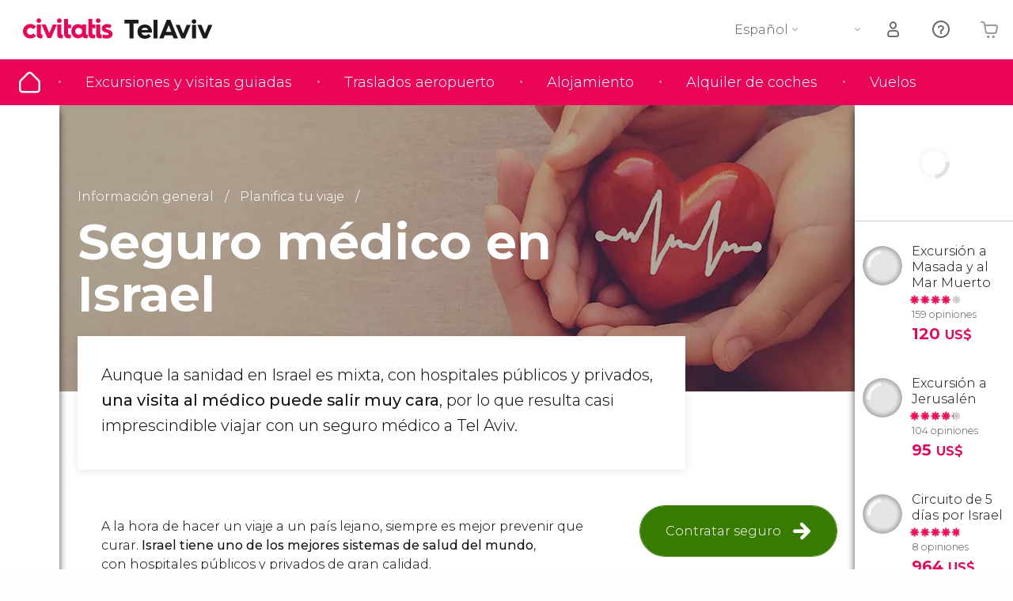

--- FILE ---
content_type: text/html;charset=UTF-8
request_url: https://www.disfrutatelaviv.com/seguro-medico
body_size: 28882
content:
                    <!DOCTYPE html>
<html
    lang="es"
            data-lang="es"
    >
<head>
                <script type="text/javascript">window.gdprAppliesGlobally=true;(function(){function n(e){if(!window.frames[e]){if(document.body&&document.body.firstChild){var t=document.body;var r=document.createElement("iframe");r.style.display="none";r.name=e;r.title=e;}else{setTimeout(function(){n(e)},5)}}}function e(r,a,o,s,c){function e(e,t,r,n){if(typeof r!=="function"){return}if(!window[a]){window[a]=[]}var i=false;if(c){i=c(e,n,r)}if(!i){window[a].push({command:e,version:t,callback:r,parameter:n})}}e.stub=true;e.stubVersion=2;function t(n){if(!window[r]||window[r].stub!==true){return}if(!n.data){return}var i=typeof n.data==="string";var e;try{e=i?JSON.parse(n.data):n.data}catch(t){return}if(e[o]){var a=e[o];window[r](a.command,a.version,function(e,t){var r={};r[s]={returnValue:e,success:t,callId:a.callId};n.source.postMessage(i?JSON.stringify(r):r,"*")},a.parameter)}}if(typeof window[r]!=="function"){window[r]=e;if(window.addEventListener){window.addEventListener("message",t,false)}else{window.attachEvent("onmessage",t)}}}e("__uspapi","__uspapiBuffer","__uspapiCall","__uspapiReturn");n("__uspapiLocator");e("__tcfapi","__tcfapiBuffer","__tcfapiCall","__tcfapiReturn");n("__tcfapiLocator");(function(e){var i=document.createElement("script");i.id="spcloader";i.type="text/javascript";i["defer"]=true;i.charset="utf-8";var a="/didomi/"+e+"/loader.js?target="+document.location.hostname;if(window.didomiConfig&&window.didomiConfig.user){var o=window.didomiConfig.user;var s=o.country;var c=o.region;if(s){a=a+"&country="+s;if(c){a=a+"&region="+c}}};n.href=a;i.src=a;var d=document.getElementsByTagName("script")[0];d.parentNode.insertBefore(i,d)})("60ac3ba7-1ae5-42dc-be9a-50140ae6cea1")})();</script>
    <script type="text/javascript">
        window.didomiConfig = {
            languages: {
                enabled: ['es'],
                default: 'es'
            }
        };
        var updateDidomiClass = function () {
            if (Didomi.notice.isVisible()) {
                document.body.classList.add('is-didomi-visible'); 
            }
            else { 
                document.body.classList.remove('is-didomi-visible'); 
                
                if(typeof CivAPP !== 'undefined' && typeof CivAPP.Utils !== 'undefined' && typeof CivAPP.Utils.removeFixedElementsFromElement == 'function') {
                    CivAPP.Utils.removeFixedElementsFromElement();
                    $(window).off("resize.initZendeskFixDidomi");
                }
            }
        }
        window.didomiOnReady = window.didomiOnReady || [];
        window.didomiOnReady.push(function (Didomi) {
            updateDidomiClass();
        });
        window.didomiOnReady.push(function (Didomi) {
            Didomi.on('consent.changed',function () {
                setTimeout(function () {
                    updateDidomiClass();
                }, 200);
                consentPush();
                // The user consent status has changed
                if (typeof dataLayer !== 'undefined') {
                    dataLayer.push({
                        'event': 'consentUpdate'
                    });
                }
            });
            Didomi.on('notice.hidden',function () {
                setTimeout(function () {
                    updateDidomiClass();
                }, 200);
            });
            consentPush();
            // The user consent status has changed
            if (typeof dataLayer !== 'undefined') {
                dataLayer.push({
                    'event': 'consentInit'
                });
            }
        });

        if(typeof CivAPP !== 'undefined' && typeof CivAPP.Utils !== 'undefined' && typeof CivAPP.Utils.createCookie == 'function'){
            if(typeof(window.didomiState.didomiVendorsConsent) !== 'undefined' &&  CivAPP.Utils.readCookie('OptimizeEnabled') == null && 'true' == 'true'){
                var enabled = false;
                var vendorToSearch = 'c:googleana-W4pwUnkt';
                var acceptedVendors = window.didomiState.didomiVendorsConsent.split(",");
                for(var i = 0; i < acceptedVendors.length; i++){
                    if(acceptedVendors[i] == vendorToSearch){
                        enabled = true;
                    }
                }
                CivAPP.Utils.createCookie('OptimizeEnabled', enabled, 30);
            }
        }

        function consentPush()
        {
            var enabled = false;
            var vendorFound = false;
            var vendorToSearch = 'c:optimizely-i4R9Tawr';
            var acceptedVendors = window.didomiState.didomiVendorsConsent.split(",");

            for(var i = 0; i < acceptedVendors.length; i++){
                if(acceptedVendors[i] === vendorToSearch){
                    vendorFound = true;
                    break;
                }
            }

            if (vendorFound) {
                window.optimizely = window.optimizely || [];
                window.optimizely.push({
                    "type": "sendEvents"
                });
            } else {
                window.optimizely = window.optimizely || [];
                window.optimizely.push({
                    "type": "holdEvents"
                });
            }
            
            if(typeof CivAPP !== 'undefined' && typeof CivAPP.Utils !== 'undefined' && typeof CivAPP.Utils.createCookie == 'function'){
                CivAPP.Utils.createCookie('OptimizeEnabled', enabled, 30);
            }
            
            // The SDK is done loading, check the consent status of the user
            //const AllStatus = Didomi.getUserConsentStatusForAll();
            //dataLayer.push({'DidomiStatus': AllStatus});
            if (typeof dataLayer !== 'undefined') {
                dataLayer.push({
                    'DidomiStatus': {
                        // Didomi variables
                        'GDPRApplies': typeof(window.didomiState.didomiGDPRApplies) !== 'undefined' ? window.didomiState.didomiGDPRApplies : null,
                        'IABConsent': typeof(window.didomiState.didomiIABConsent) !== 'undefined' ? window.didomiState.didomiIABConsent : null  ,
                        'VendorsConsent': typeof(window.didomiState.didomiVendorsConsent) !== 'undefined' ? window.didomiState.didomiVendorsConsent : null, //Socios aceptados
                        'VendorsConsentUnknown': typeof(window.didomiState.didomiVendorsConsentUnknown) !== 'undefined' ? window.didomiState.didomiVendorsConsentUnknown : null, //Socios sin estado
                        'VendorsConsentDenied': typeof(window.didomiState.didomiVendorsConsentDenied) !== 'undefined' ? window.didomiState.didomiVendorsConsentDenied : null, //Socios denegados
                        'PurposesConsent': typeof(window.didomiState.didomiPurposesConsent) !== 'undefined' ? window.didomiState.didomiPurposesConsent : null, //Categorias aceptadas
                        'PurposesConsentUnknown': typeof(window.didomiState.didomiPurposesConsentUnknown) !== 'undefined' ? window.didomiState.didomiPurposesConsentUnknown : null, //Categorias sin estado
                        'PurposesConsentDenied': typeof(window.didomiState.didomiPurposesConsentDenied) !== 'undefined' ? window.didomiState.didomiPurposesConsentDenied : null, //Categorias denegadas
                        'ExperimentId': typeof(window.didomiState.didomiExperimentId) !== 'undefined' ? window.didomiState.didomiExperimentId : null, //Id de experimento
                        'ExperimentUserGroup': typeof(window.didomiState.didomiExperimentUserGroup) !== 'undefined' ? window.didomiState.didomiExperimentUserGroup : null //Grupo de experimento
                    }
                }
            );
            }
        }
    </script>
    <script>
    dataLayer = window.dataLayer || [];
    dataLayer.push({
        'pageLanguage': 'es',
        'geoCode': 'US',
    });
</script>
    <script>
        window.gtmEnabled = true;
    </script>
    <script>
        (function (w, d, s, l, i) {w[l] = w[l] || [];w[l].push({'gtm.start': new Date().getTime(), event: 'gtm.js'});var f = d.getElementsByTagName(s)[0], j = d.createElement(s), dl = l != 'dataLayer' ? '&l=' + l : '';j.defer = true;j.src = '/gtm/gtm.js?id=' + i + dl;
        j.addEventListener('load', function() {
            var _ge = new CustomEvent('gtm_loaded', { bubbles: true });
            d.dispatchEvent(_ge);
        });

        j.addEventListener('error', function(event) {
            var errorMessage = 'Script load error - URL: ' + event.target.src;
            var _ge = new CustomEvent('gtm_error', { 
                bubbles: true, 
                detail: errorMessage 
            });

            d.dispatchEvent(_ge);
        });

        f.parentNode.insertBefore(j, f);})(window, document, 'script', 'dataLayer', '');
    </script>


    
    <script>
        var showConfirmationTags = false;
        var GTMData = {"event":"productImpression","ecommerce":{"navigationCurrency":"USD","currencyCode":"EUR","impressions":[{"id":936,"name":"Excursion a Masada y al Mar Muerto","price":36,"brand":20666,"category":"Excursiones de un dia","position":0,"url":"https:\/\/www.civitatis.com\/es\/tel-aviv\/excursion-masada-mar-muerto","list":"Tel Aviv","list_id":"103","category2":0,"category3":1,"category4":"111","dimension32":120},{"id":943,"name":"Excursion a Jerusalen","price":28.5,"brand":20666,"category":"Excursiones de un dia","position":1,"url":"https:\/\/www.civitatis.com\/es\/tel-aviv\/excursion-jerusalen","list":"Tel Aviv","list_id":"103","category2":0,"category3":1,"category4":"111","dimension32":95},{"id":6163,"name":"Circuito de 5 dias por Israel","price":200.4,"brand":40431,"category":"Excursiones de varios dias","position":2,"url":"https:\/\/www.civitatis.com\/es\/tel-aviv\/circuito-5-dias-israel","list":"Tel Aviv","list_id":"103","category2":0,"category3":1,"category4":"111","dimension32":964}],"is_from_guide":true,"guide_name":"disfrutatelaviv.com"}};
    </script>



    <meta name="sitewide-event" content="[base64]">

    <meta name="channel-event" content="IntcImV2ZW50XCI6XCJjaGFubmVsXCIsXCJjaGFubmVsXCI6e1wiYWZmaWxpYXRlX2lkXCI6XCJcIixcImFnZW5jeV9pZFwiOlwiXCJ9fSI=">

    <meta name="user-event" content="IntcImV2ZW50XCI6XCJ1c2VyXCIsXCJ1c2VyXCI6e1wibG9naW5fc3RhdHVzXCI6XCJcIixcImNsaWVudF9pZFwiOm51bGwsXCJ1c2VySWRcIjpcIlwiLFwidXNlcl9jaXZpdGF0aXNJRFwiOlwiXCIsXCJ1c2VyX3ByZXZpb3VzXCI6bnVsbH19Ig==">

            
    
                            <title>Seguro médico en Israel  - Sanidad y seguro de viaje en Israel</title>
                            <meta name="title" content="Seguro médico en Israel  - Sanidad y seguro de viaje en Israel" />
            <meta name="description" content="A la hora de viajar a un país extranjero, siempre conviene contratar un seguro de viaje. Compara seguros médicos en Tel Aviv y olvida toda preocupación." />
                <meta name="keywords" content="sanidad israel, seguro medico israel, seguro medico viaje israel, seguro medico tel aviv, seguro viaje tel aviv" />
        <meta name="format-detection" content="telephone=no">
    <meta http-equiv="Content-Type" content="text/html; charset=utf-8" />
    <meta name="author" content="Ivanka Garcia Mancebo">
    <meta name="revisit-after" content="30" />
    <meta name="robots" content="all" />
    <meta name="viewport" content="width=device-width,initial-scale=1.0,minimum-scale=1.0,maximum-scale=5.0,user-scalable=yes"/>
    <meta http-equiv="x-ua-compatible" content="ie=edge"><script type="text/javascript">(window.NREUM||(NREUM={})).init={privacy:{cookies_enabled:true},ajax:{deny_list:[]},session_trace:{sampling_rate:0.0,mode:"FIXED_RATE",enabled:true,error_sampling_rate:0.0},feature_flags:["soft_nav"],distributed_tracing:{enabled:true}};(window.NREUM||(NREUM={})).loader_config={agentID:"1835116595",accountID:"806379",trustKey:"806379",licenseKey:"9bf0b81ab3",applicationID:"1664103153",browserID:"1835116595"};;/*! For license information please see nr-loader-rum-1.308.0.min.js.LICENSE.txt */
(()=>{var e,t,r={163:(e,t,r)=>{"use strict";r.d(t,{j:()=>E});var n=r(384),i=r(1741);var a=r(2555);r(860).K7.genericEvents;const s="experimental.resources",o="register",c=e=>{if(!e||"string"!=typeof e)return!1;try{document.createDocumentFragment().querySelector(e)}catch{return!1}return!0};var d=r(2614),u=r(944),l=r(8122);const f="[data-nr-mask]",g=e=>(0,l.a)(e,(()=>{const e={feature_flags:[],experimental:{allow_registered_children:!1,resources:!1},mask_selector:"*",block_selector:"[data-nr-block]",mask_input_options:{color:!1,date:!1,"datetime-local":!1,email:!1,month:!1,number:!1,range:!1,search:!1,tel:!1,text:!1,time:!1,url:!1,week:!1,textarea:!1,select:!1,password:!0}};return{ajax:{deny_list:void 0,block_internal:!0,enabled:!0,autoStart:!0},api:{get allow_registered_children(){return e.feature_flags.includes(o)||e.experimental.allow_registered_children},set allow_registered_children(t){e.experimental.allow_registered_children=t},duplicate_registered_data:!1},browser_consent_mode:{enabled:!1},distributed_tracing:{enabled:void 0,exclude_newrelic_header:void 0,cors_use_newrelic_header:void 0,cors_use_tracecontext_headers:void 0,allowed_origins:void 0},get feature_flags(){return e.feature_flags},set feature_flags(t){e.feature_flags=t},generic_events:{enabled:!0,autoStart:!0},harvest:{interval:30},jserrors:{enabled:!0,autoStart:!0},logging:{enabled:!0,autoStart:!0},metrics:{enabled:!0,autoStart:!0},obfuscate:void 0,page_action:{enabled:!0},page_view_event:{enabled:!0,autoStart:!0},page_view_timing:{enabled:!0,autoStart:!0},performance:{capture_marks:!1,capture_measures:!1,capture_detail:!0,resources:{get enabled(){return e.feature_flags.includes(s)||e.experimental.resources},set enabled(t){e.experimental.resources=t},asset_types:[],first_party_domains:[],ignore_newrelic:!0}},privacy:{cookies_enabled:!0},proxy:{assets:void 0,beacon:void 0},session:{expiresMs:d.wk,inactiveMs:d.BB},session_replay:{autoStart:!0,enabled:!1,preload:!1,sampling_rate:10,error_sampling_rate:100,collect_fonts:!1,inline_images:!1,fix_stylesheets:!0,mask_all_inputs:!0,get mask_text_selector(){return e.mask_selector},set mask_text_selector(t){c(t)?e.mask_selector="".concat(t,",").concat(f):""===t||null===t?e.mask_selector=f:(0,u.R)(5,t)},get block_class(){return"nr-block"},get ignore_class(){return"nr-ignore"},get mask_text_class(){return"nr-mask"},get block_selector(){return e.block_selector},set block_selector(t){c(t)?e.block_selector+=",".concat(t):""!==t&&(0,u.R)(6,t)},get mask_input_options(){return e.mask_input_options},set mask_input_options(t){t&&"object"==typeof t?e.mask_input_options={...t,password:!0}:(0,u.R)(7,t)}},session_trace:{enabled:!0,autoStart:!0},soft_navigations:{enabled:!0,autoStart:!0},spa:{enabled:!0,autoStart:!0},ssl:void 0,user_actions:{enabled:!0,elementAttributes:["id","className","tagName","type"]}}})());var p=r(6154),m=r(9324);let h=0;const v={buildEnv:m.F3,distMethod:m.Xs,version:m.xv,originTime:p.WN},b={consented:!1},y={appMetadata:{},get consented(){return this.session?.state?.consent||b.consented},set consented(e){b.consented=e},customTransaction:void 0,denyList:void 0,disabled:!1,harvester:void 0,isolatedBacklog:!1,isRecording:!1,loaderType:void 0,maxBytes:3e4,obfuscator:void 0,onerror:void 0,ptid:void 0,releaseIds:{},session:void 0,timeKeeper:void 0,registeredEntities:[],jsAttributesMetadata:{bytes:0},get harvestCount(){return++h}},_=e=>{const t=(0,l.a)(e,y),r=Object.keys(v).reduce((e,t)=>(e[t]={value:v[t],writable:!1,configurable:!0,enumerable:!0},e),{});return Object.defineProperties(t,r)};var w=r(5701);const x=e=>{const t=e.startsWith("http");e+="/",r.p=t?e:"https://"+e};var R=r(7836),k=r(3241);const A={accountID:void 0,trustKey:void 0,agentID:void 0,licenseKey:void 0,applicationID:void 0,xpid:void 0},S=e=>(0,l.a)(e,A),T=new Set;function E(e,t={},r,s){let{init:o,info:c,loader_config:d,runtime:u={},exposed:l=!0}=t;if(!c){const e=(0,n.pV)();o=e.init,c=e.info,d=e.loader_config}e.init=g(o||{}),e.loader_config=S(d||{}),c.jsAttributes??={},p.bv&&(c.jsAttributes.isWorker=!0),e.info=(0,a.D)(c);const f=e.init,m=[c.beacon,c.errorBeacon];T.has(e.agentIdentifier)||(f.proxy.assets&&(x(f.proxy.assets),m.push(f.proxy.assets)),f.proxy.beacon&&m.push(f.proxy.beacon),e.beacons=[...m],function(e){const t=(0,n.pV)();Object.getOwnPropertyNames(i.W.prototype).forEach(r=>{const n=i.W.prototype[r];if("function"!=typeof n||"constructor"===n)return;let a=t[r];e[r]&&!1!==e.exposed&&"micro-agent"!==e.runtime?.loaderType&&(t[r]=(...t)=>{const n=e[r](...t);return a?a(...t):n})})}(e),(0,n.US)("activatedFeatures",w.B)),u.denyList=[...f.ajax.deny_list||[],...f.ajax.block_internal?m:[]],u.ptid=e.agentIdentifier,u.loaderType=r,e.runtime=_(u),T.has(e.agentIdentifier)||(e.ee=R.ee.get(e.agentIdentifier),e.exposed=l,(0,k.W)({agentIdentifier:e.agentIdentifier,drained:!!w.B?.[e.agentIdentifier],type:"lifecycle",name:"initialize",feature:void 0,data:e.config})),T.add(e.agentIdentifier)}},384:(e,t,r)=>{"use strict";r.d(t,{NT:()=>s,US:()=>u,Zm:()=>o,bQ:()=>d,dV:()=>c,pV:()=>l});var n=r(6154),i=r(1863),a=r(1910);const s={beacon:"bam.nr-data.net",errorBeacon:"bam.nr-data.net"};function o(){return n.gm.NREUM||(n.gm.NREUM={}),void 0===n.gm.newrelic&&(n.gm.newrelic=n.gm.NREUM),n.gm.NREUM}function c(){let e=o();return e.o||(e.o={ST:n.gm.setTimeout,SI:n.gm.setImmediate||n.gm.setInterval,CT:n.gm.clearTimeout,XHR:n.gm.XMLHttpRequest,REQ:n.gm.Request,EV:n.gm.Event,PR:n.gm.Promise,MO:n.gm.MutationObserver,FETCH:n.gm.fetch,WS:n.gm.WebSocket},(0,a.i)(...Object.values(e.o))),e}function d(e,t){let r=o();r.initializedAgents??={},t.initializedAt={ms:(0,i.t)(),date:new Date},r.initializedAgents[e]=t}function u(e,t){o()[e]=t}function l(){return function(){let e=o();const t=e.info||{};e.info={beacon:s.beacon,errorBeacon:s.errorBeacon,...t}}(),function(){let e=o();const t=e.init||{};e.init={...t}}(),c(),function(){let e=o();const t=e.loader_config||{};e.loader_config={...t}}(),o()}},782:(e,t,r)=>{"use strict";r.d(t,{T:()=>n});const n=r(860).K7.pageViewTiming},860:(e,t,r)=>{"use strict";r.d(t,{$J:()=>u,K7:()=>c,P3:()=>d,XX:()=>i,Yy:()=>o,df:()=>a,qY:()=>n,v4:()=>s});const n="events",i="jserrors",a="browser/blobs",s="rum",o="browser/logs",c={ajax:"ajax",genericEvents:"generic_events",jserrors:i,logging:"logging",metrics:"metrics",pageAction:"page_action",pageViewEvent:"page_view_event",pageViewTiming:"page_view_timing",sessionReplay:"session_replay",sessionTrace:"session_trace",softNav:"soft_navigations",spa:"spa"},d={[c.pageViewEvent]:1,[c.pageViewTiming]:2,[c.metrics]:3,[c.jserrors]:4,[c.spa]:5,[c.ajax]:6,[c.sessionTrace]:7,[c.softNav]:8,[c.sessionReplay]:9,[c.logging]:10,[c.genericEvents]:11},u={[c.pageViewEvent]:s,[c.pageViewTiming]:n,[c.ajax]:n,[c.spa]:n,[c.softNav]:n,[c.metrics]:i,[c.jserrors]:i,[c.sessionTrace]:a,[c.sessionReplay]:a,[c.logging]:o,[c.genericEvents]:"ins"}},944:(e,t,r)=>{"use strict";r.d(t,{R:()=>i});var n=r(3241);function i(e,t){"function"==typeof console.debug&&(console.debug("New Relic Warning: https://github.com/newrelic/newrelic-browser-agent/blob/main/docs/warning-codes.md#".concat(e),t),(0,n.W)({agentIdentifier:null,drained:null,type:"data",name:"warn",feature:"warn",data:{code:e,secondary:t}}))}},1687:(e,t,r)=>{"use strict";r.d(t,{Ak:()=>d,Ze:()=>f,x3:()=>u});var n=r(3241),i=r(7836),a=r(3606),s=r(860),o=r(2646);const c={};function d(e,t){const r={staged:!1,priority:s.P3[t]||0};l(e),c[e].get(t)||c[e].set(t,r)}function u(e,t){e&&c[e]&&(c[e].get(t)&&c[e].delete(t),p(e,t,!1),c[e].size&&g(e))}function l(e){if(!e)throw new Error("agentIdentifier required");c[e]||(c[e]=new Map)}function f(e="",t="feature",r=!1){if(l(e),!e||!c[e].get(t)||r)return p(e,t);c[e].get(t).staged=!0,g(e)}function g(e){const t=Array.from(c[e]);t.every(([e,t])=>t.staged)&&(t.sort((e,t)=>e[1].priority-t[1].priority),t.forEach(([t])=>{c[e].delete(t),p(e,t)}))}function p(e,t,r=!0){const s=e?i.ee.get(e):i.ee,c=a.i.handlers;if(!s.aborted&&s.backlog&&c){if((0,n.W)({agentIdentifier:e,type:"lifecycle",name:"drain",feature:t}),r){const e=s.backlog[t],r=c[t];if(r){for(let t=0;e&&t<e.length;++t)m(e[t],r);Object.entries(r).forEach(([e,t])=>{Object.values(t||{}).forEach(t=>{t[0]?.on&&t[0]?.context()instanceof o.y&&t[0].on(e,t[1])})})}}s.isolatedBacklog||delete c[t],s.backlog[t]=null,s.emit("drain-"+t,[])}}function m(e,t){var r=e[1];Object.values(t[r]||{}).forEach(t=>{var r=e[0];if(t[0]===r){var n=t[1],i=e[3],a=e[2];n.apply(i,a)}})}},1738:(e,t,r)=>{"use strict";r.d(t,{U:()=>g,Y:()=>f});var n=r(3241),i=r(9908),a=r(1863),s=r(944),o=r(5701),c=r(3969),d=r(8362),u=r(860),l=r(4261);function f(e,t,r,a){const f=a||r;!f||f[e]&&f[e]!==d.d.prototype[e]||(f[e]=function(){(0,i.p)(c.xV,["API/"+e+"/called"],void 0,u.K7.metrics,r.ee),(0,n.W)({agentIdentifier:r.agentIdentifier,drained:!!o.B?.[r.agentIdentifier],type:"data",name:"api",feature:l.Pl+e,data:{}});try{return t.apply(this,arguments)}catch(e){(0,s.R)(23,e)}})}function g(e,t,r,n,s){const o=e.info;null===r?delete o.jsAttributes[t]:o.jsAttributes[t]=r,(s||null===r)&&(0,i.p)(l.Pl+n,[(0,a.t)(),t,r],void 0,"session",e.ee)}},1741:(e,t,r)=>{"use strict";r.d(t,{W:()=>a});var n=r(944),i=r(4261);class a{#e(e,...t){if(this[e]!==a.prototype[e])return this[e](...t);(0,n.R)(35,e)}addPageAction(e,t){return this.#e(i.hG,e,t)}register(e){return this.#e(i.eY,e)}recordCustomEvent(e,t){return this.#e(i.fF,e,t)}setPageViewName(e,t){return this.#e(i.Fw,e,t)}setCustomAttribute(e,t,r){return this.#e(i.cD,e,t,r)}noticeError(e,t){return this.#e(i.o5,e,t)}setUserId(e,t=!1){return this.#e(i.Dl,e,t)}setApplicationVersion(e){return this.#e(i.nb,e)}setErrorHandler(e){return this.#e(i.bt,e)}addRelease(e,t){return this.#e(i.k6,e,t)}log(e,t){return this.#e(i.$9,e,t)}start(){return this.#e(i.d3)}finished(e){return this.#e(i.BL,e)}recordReplay(){return this.#e(i.CH)}pauseReplay(){return this.#e(i.Tb)}addToTrace(e){return this.#e(i.U2,e)}setCurrentRouteName(e){return this.#e(i.PA,e)}interaction(e){return this.#e(i.dT,e)}wrapLogger(e,t,r){return this.#e(i.Wb,e,t,r)}measure(e,t){return this.#e(i.V1,e,t)}consent(e){return this.#e(i.Pv,e)}}},1863:(e,t,r)=>{"use strict";function n(){return Math.floor(performance.now())}r.d(t,{t:()=>n})},1910:(e,t,r)=>{"use strict";r.d(t,{i:()=>a});var n=r(944);const i=new Map;function a(...e){return e.every(e=>{if(i.has(e))return i.get(e);const t="function"==typeof e?e.toString():"",r=t.includes("[native code]"),a=t.includes("nrWrapper");return r||a||(0,n.R)(64,e?.name||t),i.set(e,r),r})}},2555:(e,t,r)=>{"use strict";r.d(t,{D:()=>o,f:()=>s});var n=r(384),i=r(8122);const a={beacon:n.NT.beacon,errorBeacon:n.NT.errorBeacon,licenseKey:void 0,applicationID:void 0,sa:void 0,queueTime:void 0,applicationTime:void 0,ttGuid:void 0,user:void 0,account:void 0,product:void 0,extra:void 0,jsAttributes:{},userAttributes:void 0,atts:void 0,transactionName:void 0,tNamePlain:void 0};function s(e){try{return!!e.licenseKey&&!!e.errorBeacon&&!!e.applicationID}catch(e){return!1}}const o=e=>(0,i.a)(e,a)},2614:(e,t,r)=>{"use strict";r.d(t,{BB:()=>s,H3:()=>n,g:()=>d,iL:()=>c,tS:()=>o,uh:()=>i,wk:()=>a});const n="NRBA",i="SESSION",a=144e5,s=18e5,o={STARTED:"session-started",PAUSE:"session-pause",RESET:"session-reset",RESUME:"session-resume",UPDATE:"session-update"},c={SAME_TAB:"same-tab",CROSS_TAB:"cross-tab"},d={OFF:0,FULL:1,ERROR:2}},2646:(e,t,r)=>{"use strict";r.d(t,{y:()=>n});class n{constructor(e){this.contextId=e}}},2843:(e,t,r)=>{"use strict";r.d(t,{G:()=>a,u:()=>i});var n=r(3878);function i(e,t=!1,r,i){(0,n.DD)("visibilitychange",function(){if(t)return void("hidden"===document.visibilityState&&e());e(document.visibilityState)},r,i)}function a(e,t,r){(0,n.sp)("pagehide",e,t,r)}},3241:(e,t,r)=>{"use strict";r.d(t,{W:()=>a});var n=r(6154);const i="newrelic";function a(e={}){try{n.gm.dispatchEvent(new CustomEvent(i,{detail:e}))}catch(e){}}},3606:(e,t,r)=>{"use strict";r.d(t,{i:()=>a});var n=r(9908);a.on=s;var i=a.handlers={};function a(e,t,r,a){s(a||n.d,i,e,t,r)}function s(e,t,r,i,a){a||(a="feature"),e||(e=n.d);var s=t[a]=t[a]||{};(s[r]=s[r]||[]).push([e,i])}},3878:(e,t,r)=>{"use strict";function n(e,t){return{capture:e,passive:!1,signal:t}}function i(e,t,r=!1,i){window.addEventListener(e,t,n(r,i))}function a(e,t,r=!1,i){document.addEventListener(e,t,n(r,i))}r.d(t,{DD:()=>a,jT:()=>n,sp:()=>i})},3969:(e,t,r)=>{"use strict";r.d(t,{TZ:()=>n,XG:()=>o,rs:()=>i,xV:()=>s,z_:()=>a});const n=r(860).K7.metrics,i="sm",a="cm",s="storeSupportabilityMetrics",o="storeEventMetrics"},4234:(e,t,r)=>{"use strict";r.d(t,{W:()=>a});var n=r(7836),i=r(1687);class a{constructor(e,t){this.agentIdentifier=e,this.ee=n.ee.get(e),this.featureName=t,this.blocked=!1}deregisterDrain(){(0,i.x3)(this.agentIdentifier,this.featureName)}}},4261:(e,t,r)=>{"use strict";r.d(t,{$9:()=>d,BL:()=>o,CH:()=>g,Dl:()=>_,Fw:()=>y,PA:()=>h,Pl:()=>n,Pv:()=>k,Tb:()=>l,U2:()=>a,V1:()=>R,Wb:()=>x,bt:()=>b,cD:()=>v,d3:()=>w,dT:()=>c,eY:()=>p,fF:()=>f,hG:()=>i,k6:()=>s,nb:()=>m,o5:()=>u});const n="api-",i="addPageAction",a="addToTrace",s="addRelease",o="finished",c="interaction",d="log",u="noticeError",l="pauseReplay",f="recordCustomEvent",g="recordReplay",p="register",m="setApplicationVersion",h="setCurrentRouteName",v="setCustomAttribute",b="setErrorHandler",y="setPageViewName",_="setUserId",w="start",x="wrapLogger",R="measure",k="consent"},5289:(e,t,r)=>{"use strict";r.d(t,{GG:()=>s,Qr:()=>c,sB:()=>o});var n=r(3878),i=r(6389);function a(){return"undefined"==typeof document||"complete"===document.readyState}function s(e,t){if(a())return e();const r=(0,i.J)(e),s=setInterval(()=>{a()&&(clearInterval(s),r())},500);(0,n.sp)("load",r,t)}function o(e){if(a())return e();(0,n.DD)("DOMContentLoaded",e)}function c(e){if(a())return e();(0,n.sp)("popstate",e)}},5607:(e,t,r)=>{"use strict";r.d(t,{W:()=>n});const n=(0,r(9566).bz)()},5701:(e,t,r)=>{"use strict";r.d(t,{B:()=>a,t:()=>s});var n=r(3241);const i=new Set,a={};function s(e,t){const r=t.agentIdentifier;a[r]??={},e&&"object"==typeof e&&(i.has(r)||(t.ee.emit("rumresp",[e]),a[r]=e,i.add(r),(0,n.W)({agentIdentifier:r,loaded:!0,drained:!0,type:"lifecycle",name:"load",feature:void 0,data:e})))}},6154:(e,t,r)=>{"use strict";r.d(t,{OF:()=>c,RI:()=>i,WN:()=>u,bv:()=>a,eN:()=>l,gm:()=>s,mw:()=>o,sb:()=>d});var n=r(1863);const i="undefined"!=typeof window&&!!window.document,a="undefined"!=typeof WorkerGlobalScope&&("undefined"!=typeof self&&self instanceof WorkerGlobalScope&&self.navigator instanceof WorkerNavigator||"undefined"!=typeof globalThis&&globalThis instanceof WorkerGlobalScope&&globalThis.navigator instanceof WorkerNavigator),s=i?window:"undefined"!=typeof WorkerGlobalScope&&("undefined"!=typeof self&&self instanceof WorkerGlobalScope&&self||"undefined"!=typeof globalThis&&globalThis instanceof WorkerGlobalScope&&globalThis),o=Boolean("hidden"===s?.document?.visibilityState),c=/iPad|iPhone|iPod/.test(s.navigator?.userAgent),d=c&&"undefined"==typeof SharedWorker,u=((()=>{const e=s.navigator?.userAgent?.match(/Firefox[/\s](\d+\.\d+)/);Array.isArray(e)&&e.length>=2&&e[1]})(),Date.now()-(0,n.t)()),l=()=>"undefined"!=typeof PerformanceNavigationTiming&&s?.performance?.getEntriesByType("navigation")?.[0]?.responseStart},6389:(e,t,r)=>{"use strict";function n(e,t=500,r={}){const n=r?.leading||!1;let i;return(...r)=>{n&&void 0===i&&(e.apply(this,r),i=setTimeout(()=>{i=clearTimeout(i)},t)),n||(clearTimeout(i),i=setTimeout(()=>{e.apply(this,r)},t))}}function i(e){let t=!1;return(...r)=>{t||(t=!0,e.apply(this,r))}}r.d(t,{J:()=>i,s:()=>n})},6630:(e,t,r)=>{"use strict";r.d(t,{T:()=>n});const n=r(860).K7.pageViewEvent},7699:(e,t,r)=>{"use strict";r.d(t,{It:()=>a,KC:()=>o,No:()=>i,qh:()=>s});var n=r(860);const i=16e3,a=1e6,s="SESSION_ERROR",o={[n.K7.logging]:!0,[n.K7.genericEvents]:!1,[n.K7.jserrors]:!1,[n.K7.ajax]:!1}},7836:(e,t,r)=>{"use strict";r.d(t,{P:()=>o,ee:()=>c});var n=r(384),i=r(8990),a=r(2646),s=r(5607);const o="nr@context:".concat(s.W),c=function e(t,r){var n={},s={},u={},l=!1;try{l=16===r.length&&d.initializedAgents?.[r]?.runtime.isolatedBacklog}catch(e){}var f={on:p,addEventListener:p,removeEventListener:function(e,t){var r=n[e];if(!r)return;for(var i=0;i<r.length;i++)r[i]===t&&r.splice(i,1)},emit:function(e,r,n,i,a){!1!==a&&(a=!0);if(c.aborted&&!i)return;t&&a&&t.emit(e,r,n);var o=g(n);m(e).forEach(e=>{e.apply(o,r)});var d=v()[s[e]];d&&d.push([f,e,r,o]);return o},get:h,listeners:m,context:g,buffer:function(e,t){const r=v();if(t=t||"feature",f.aborted)return;Object.entries(e||{}).forEach(([e,n])=>{s[n]=t,t in r||(r[t]=[])})},abort:function(){f._aborted=!0,Object.keys(f.backlog).forEach(e=>{delete f.backlog[e]})},isBuffering:function(e){return!!v()[s[e]]},debugId:r,backlog:l?{}:t&&"object"==typeof t.backlog?t.backlog:{},isolatedBacklog:l};return Object.defineProperty(f,"aborted",{get:()=>{let e=f._aborted||!1;return e||(t&&(e=t.aborted),e)}}),f;function g(e){return e&&e instanceof a.y?e:e?(0,i.I)(e,o,()=>new a.y(o)):new a.y(o)}function p(e,t){n[e]=m(e).concat(t)}function m(e){return n[e]||[]}function h(t){return u[t]=u[t]||e(f,t)}function v(){return f.backlog}}(void 0,"globalEE"),d=(0,n.Zm)();d.ee||(d.ee=c)},8122:(e,t,r)=>{"use strict";r.d(t,{a:()=>i});var n=r(944);function i(e,t){try{if(!e||"object"!=typeof e)return(0,n.R)(3);if(!t||"object"!=typeof t)return(0,n.R)(4);const r=Object.create(Object.getPrototypeOf(t),Object.getOwnPropertyDescriptors(t)),a=0===Object.keys(r).length?e:r;for(let s in a)if(void 0!==e[s])try{if(null===e[s]){r[s]=null;continue}Array.isArray(e[s])&&Array.isArray(t[s])?r[s]=Array.from(new Set([...e[s],...t[s]])):"object"==typeof e[s]&&"object"==typeof t[s]?r[s]=i(e[s],t[s]):r[s]=e[s]}catch(e){r[s]||(0,n.R)(1,e)}return r}catch(e){(0,n.R)(2,e)}}},8362:(e,t,r)=>{"use strict";r.d(t,{d:()=>a});var n=r(9566),i=r(1741);class a extends i.W{agentIdentifier=(0,n.LA)(16)}},8374:(e,t,r)=>{r.nc=(()=>{try{return document?.currentScript?.nonce}catch(e){}return""})()},8990:(e,t,r)=>{"use strict";r.d(t,{I:()=>i});var n=Object.prototype.hasOwnProperty;function i(e,t,r){if(n.call(e,t))return e[t];var i=r();if(Object.defineProperty&&Object.keys)try{return Object.defineProperty(e,t,{value:i,writable:!0,enumerable:!1}),i}catch(e){}return e[t]=i,i}},9324:(e,t,r)=>{"use strict";r.d(t,{F3:()=>i,Xs:()=>a,xv:()=>n});const n="1.308.0",i="PROD",a="CDN"},9566:(e,t,r)=>{"use strict";r.d(t,{LA:()=>o,bz:()=>s});var n=r(6154);const i="xxxxxxxx-xxxx-4xxx-yxxx-xxxxxxxxxxxx";function a(e,t){return e?15&e[t]:16*Math.random()|0}function s(){const e=n.gm?.crypto||n.gm?.msCrypto;let t,r=0;return e&&e.getRandomValues&&(t=e.getRandomValues(new Uint8Array(30))),i.split("").map(e=>"x"===e?a(t,r++).toString(16):"y"===e?(3&a()|8).toString(16):e).join("")}function o(e){const t=n.gm?.crypto||n.gm?.msCrypto;let r,i=0;t&&t.getRandomValues&&(r=t.getRandomValues(new Uint8Array(e)));const s=[];for(var o=0;o<e;o++)s.push(a(r,i++).toString(16));return s.join("")}},9908:(e,t,r)=>{"use strict";r.d(t,{d:()=>n,p:()=>i});var n=r(7836).ee.get("handle");function i(e,t,r,i,a){a?(a.buffer([e],i),a.emit(e,t,r)):(n.buffer([e],i),n.emit(e,t,r))}}},n={};function i(e){var t=n[e];if(void 0!==t)return t.exports;var a=n[e]={exports:{}};return r[e](a,a.exports,i),a.exports}i.m=r,i.d=(e,t)=>{for(var r in t)i.o(t,r)&&!i.o(e,r)&&Object.defineProperty(e,r,{enumerable:!0,get:t[r]})},i.f={},i.e=e=>Promise.all(Object.keys(i.f).reduce((t,r)=>(i.f[r](e,t),t),[])),i.u=e=>"nr-rum-1.308.0.min.js",i.o=(e,t)=>Object.prototype.hasOwnProperty.call(e,t),e={},t="NRBA-1.308.0.PROD:",i.l=(r,n,a,s)=>{if(e[r])e[r].push(n);else{var o,c;if(void 0!==a)for(var d=document.getElementsByTagName("script"),u=0;u<d.length;u++){var l=d[u];if(l.getAttribute("src")==r||l.getAttribute("data-webpack")==t+a){o=l;break}}if(!o){c=!0;var f={296:"sha512-+MIMDsOcckGXa1EdWHqFNv7P+JUkd5kQwCBr3KE6uCvnsBNUrdSt4a/3/L4j4TxtnaMNjHpza2/erNQbpacJQA=="};(o=document.createElement("script")).charset="utf-8",i.nc&&o.setAttribute("nonce",i.nc),o.setAttribute("data-webpack",t+a),o.src=r,0!==o.src.indexOf(window.location.origin+"/")&&(o.crossOrigin="anonymous"),f[s]&&(o.integrity=f[s])}e[r]=[n];var g=(t,n)=>{o.onerror=o.onload=null,clearTimeout(p);var i=e[r];if(delete e[r],o.parentNode&&o.parentNode.removeChild(o),i&&i.forEach(e=>e(n)),t)return t(n)},p=setTimeout(g.bind(null,void 0,{type:"timeout",target:o}),12e4);o.onerror=g.bind(null,o.onerror),o.onload=g.bind(null,o.onload),c&&document.head.appendChild(o)}},i.r=e=>{"undefined"!=typeof Symbol&&Symbol.toStringTag&&Object.defineProperty(e,Symbol.toStringTag,{value:"Module"}),Object.defineProperty(e,"__esModule",{value:!0})},i.p="https://js-agent.newrelic.com/",(()=>{var e={374:0,840:0};i.f.j=(t,r)=>{var n=i.o(e,t)?e[t]:void 0;if(0!==n)if(n)r.push(n[2]);else{var a=new Promise((r,i)=>n=e[t]=[r,i]);r.push(n[2]=a);var s=i.p+i.u(t),o=new Error;i.l(s,r=>{if(i.o(e,t)&&(0!==(n=e[t])&&(e[t]=void 0),n)){var a=r&&("load"===r.type?"missing":r.type),s=r&&r.target&&r.target.src;o.message="Loading chunk "+t+" failed: ("+a+": "+s+")",o.name="ChunkLoadError",o.type=a,o.request=s,n[1](o)}},"chunk-"+t,t)}};var t=(t,r)=>{var n,a,[s,o,c]=r,d=0;if(s.some(t=>0!==e[t])){for(n in o)i.o(o,n)&&(i.m[n]=o[n]);if(c)c(i)}for(t&&t(r);d<s.length;d++)a=s[d],i.o(e,a)&&e[a]&&e[a][0](),e[a]=0},r=self["webpackChunk:NRBA-1.308.0.PROD"]=self["webpackChunk:NRBA-1.308.0.PROD"]||[];r.forEach(t.bind(null,0)),r.push=t.bind(null,r.push.bind(r))})(),(()=>{"use strict";i(8374);var e=i(8362),t=i(860);const r=Object.values(t.K7);var n=i(163);var a=i(9908),s=i(1863),o=i(4261),c=i(1738);var d=i(1687),u=i(4234),l=i(5289),f=i(6154),g=i(944),p=i(384);const m=e=>f.RI&&!0===e?.privacy.cookies_enabled;function h(e){return!!(0,p.dV)().o.MO&&m(e)&&!0===e?.session_trace.enabled}var v=i(6389),b=i(7699);class y extends u.W{constructor(e,t){super(e.agentIdentifier,t),this.agentRef=e,this.abortHandler=void 0,this.featAggregate=void 0,this.loadedSuccessfully=void 0,this.onAggregateImported=new Promise(e=>{this.loadedSuccessfully=e}),this.deferred=Promise.resolve(),!1===e.init[this.featureName].autoStart?this.deferred=new Promise((t,r)=>{this.ee.on("manual-start-all",(0,v.J)(()=>{(0,d.Ak)(e.agentIdentifier,this.featureName),t()}))}):(0,d.Ak)(e.agentIdentifier,t)}importAggregator(e,t,r={}){if(this.featAggregate)return;const n=async()=>{let n;await this.deferred;try{if(m(e.init)){const{setupAgentSession:t}=await i.e(296).then(i.bind(i,3305));n=t(e)}}catch(e){(0,g.R)(20,e),this.ee.emit("internal-error",[e]),(0,a.p)(b.qh,[e],void 0,this.featureName,this.ee)}try{if(!this.#t(this.featureName,n,e.init))return(0,d.Ze)(this.agentIdentifier,this.featureName),void this.loadedSuccessfully(!1);const{Aggregate:i}=await t();this.featAggregate=new i(e,r),e.runtime.harvester.initializedAggregates.push(this.featAggregate),this.loadedSuccessfully(!0)}catch(e){(0,g.R)(34,e),this.abortHandler?.(),(0,d.Ze)(this.agentIdentifier,this.featureName,!0),this.loadedSuccessfully(!1),this.ee&&this.ee.abort()}};f.RI?(0,l.GG)(()=>n(),!0):n()}#t(e,r,n){if(this.blocked)return!1;switch(e){case t.K7.sessionReplay:return h(n)&&!!r;case t.K7.sessionTrace:return!!r;default:return!0}}}var _=i(6630),w=i(2614),x=i(3241);class R extends y{static featureName=_.T;constructor(e){var t;super(e,_.T),this.setupInspectionEvents(e.agentIdentifier),t=e,(0,c.Y)(o.Fw,function(e,r){"string"==typeof e&&("/"!==e.charAt(0)&&(e="/"+e),t.runtime.customTransaction=(r||"http://custom.transaction")+e,(0,a.p)(o.Pl+o.Fw,[(0,s.t)()],void 0,void 0,t.ee))},t),this.importAggregator(e,()=>i.e(296).then(i.bind(i,3943)))}setupInspectionEvents(e){const t=(t,r)=>{t&&(0,x.W)({agentIdentifier:e,timeStamp:t.timeStamp,loaded:"complete"===t.target.readyState,type:"window",name:r,data:t.target.location+""})};(0,l.sB)(e=>{t(e,"DOMContentLoaded")}),(0,l.GG)(e=>{t(e,"load")}),(0,l.Qr)(e=>{t(e,"navigate")}),this.ee.on(w.tS.UPDATE,(t,r)=>{(0,x.W)({agentIdentifier:e,type:"lifecycle",name:"session",data:r})})}}class k extends e.d{constructor(e){var t;(super(),f.gm)?(this.features={},(0,p.bQ)(this.agentIdentifier,this),this.desiredFeatures=new Set(e.features||[]),this.desiredFeatures.add(R),(0,n.j)(this,e,e.loaderType||"agent"),t=this,(0,c.Y)(o.cD,function(e,r,n=!1){if("string"==typeof e){if(["string","number","boolean"].includes(typeof r)||null===r)return(0,c.U)(t,e,r,o.cD,n);(0,g.R)(40,typeof r)}else(0,g.R)(39,typeof e)},t),function(e){(0,c.Y)(o.Dl,function(t,r=!1){if("string"!=typeof t&&null!==t)return void(0,g.R)(41,typeof t);const n=e.info.jsAttributes["enduser.id"];r&&null!=n&&n!==t?(0,a.p)(o.Pl+"setUserIdAndResetSession",[t],void 0,"session",e.ee):(0,c.U)(e,"enduser.id",t,o.Dl,!0)},e)}(this),function(e){(0,c.Y)(o.nb,function(t){if("string"==typeof t||null===t)return(0,c.U)(e,"application.version",t,o.nb,!1);(0,g.R)(42,typeof t)},e)}(this),function(e){(0,c.Y)(o.d3,function(){e.ee.emit("manual-start-all")},e)}(this),function(e){(0,c.Y)(o.Pv,function(t=!0){if("boolean"==typeof t){if((0,a.p)(o.Pl+o.Pv,[t],void 0,"session",e.ee),e.runtime.consented=t,t){const t=e.features.page_view_event;t.onAggregateImported.then(e=>{const r=t.featAggregate;e&&!r.sentRum&&r.sendRum()})}}else(0,g.R)(65,typeof t)},e)}(this),this.run()):(0,g.R)(21)}get config(){return{info:this.info,init:this.init,loader_config:this.loader_config,runtime:this.runtime}}get api(){return this}run(){try{const e=function(e){const t={};return r.forEach(r=>{t[r]=!!e[r]?.enabled}),t}(this.init),n=[...this.desiredFeatures];n.sort((e,r)=>t.P3[e.featureName]-t.P3[r.featureName]),n.forEach(r=>{if(!e[r.featureName]&&r.featureName!==t.K7.pageViewEvent)return;if(r.featureName===t.K7.spa)return void(0,g.R)(67);const n=function(e){switch(e){case t.K7.ajax:return[t.K7.jserrors];case t.K7.sessionTrace:return[t.K7.ajax,t.K7.pageViewEvent];case t.K7.sessionReplay:return[t.K7.sessionTrace];case t.K7.pageViewTiming:return[t.K7.pageViewEvent];default:return[]}}(r.featureName).filter(e=>!(e in this.features));n.length>0&&(0,g.R)(36,{targetFeature:r.featureName,missingDependencies:n}),this.features[r.featureName]=new r(this)})}catch(e){(0,g.R)(22,e);for(const e in this.features)this.features[e].abortHandler?.();const t=(0,p.Zm)();delete t.initializedAgents[this.agentIdentifier]?.features,delete this.sharedAggregator;return t.ee.get(this.agentIdentifier).abort(),!1}}}var A=i(2843),S=i(782);class T extends y{static featureName=S.T;constructor(e){super(e,S.T),f.RI&&((0,A.u)(()=>(0,a.p)("docHidden",[(0,s.t)()],void 0,S.T,this.ee),!0),(0,A.G)(()=>(0,a.p)("winPagehide",[(0,s.t)()],void 0,S.T,this.ee)),this.importAggregator(e,()=>i.e(296).then(i.bind(i,2117))))}}var E=i(3969);class I extends y{static featureName=E.TZ;constructor(e){super(e,E.TZ),f.RI&&document.addEventListener("securitypolicyviolation",e=>{(0,a.p)(E.xV,["Generic/CSPViolation/Detected"],void 0,this.featureName,this.ee)}),this.importAggregator(e,()=>i.e(296).then(i.bind(i,9623)))}}new k({features:[R,T,I],loaderType:"lite"})})()})();</script>
            <meta name="theme-color" content="#f70759">
        <meta name="p:domain_verify" content="c7f46053b0b7b48b381542ef63ebe44e"/>
    <meta name="pinterest-rich-pin" content="false" />
                <meta itemprop="datePublished" content="2024-03-15 13:32:47" />
                <meta itemprop="dateModified" content="2024-11-13 13:43:06" />
    
    <link rel="preload" href="/f/fonts/civitatis-new-icons.woff2" as="font" type="font/woff2" crossorigin />
        <link rel="preload" href="/f/fonts/Montserrat-VF.woff2" as="font" type="font/woff2" crossorigin />
        <link rel="search" href="https://www.civitatis.com/opensearchdescription.xml" title="Civitatis – Visitas guiadas y excursiones en todo el mundo" type="application/opensearchdescription+xml">
            
            <link rel="preload" href="/f/fonts/guias-new-texts-webfont-v2.woff2" as="font" type="font/woff2" crossorigin />
                        <link rel="apple-touch-icon" sizes="57x57" href="/f/israel/tel-aviv/icon/apple-icon-57x57.png">
        <link rel="apple-touch-icon" sizes="60x60" href="/f/israel/tel-aviv/icon/apple-icon-60x60.png">
        <link rel="apple-touch-icon" sizes="72x72" href="/f/israel/tel-aviv/icon/apple-icon-72x72.png">
        <link rel="apple-touch-icon" sizes="76x76" href="/f/israel/tel-aviv/icon/apple-icon-76x76.png">
        <link rel="apple-touch-icon" sizes="114x114" href="/f/israel/tel-aviv/icon/apple-icon-114x114.png">
        <link rel="apple-touch-icon" sizes="120x120" href="/f/israel/tel-aviv/icon/apple-icon-120x120.png">
        <link rel="apple-touch-icon" sizes="144x144" href="/f/israel/tel-aviv/icon/apple-icon-144x144.png">
        <link rel="apple-touch-icon" sizes="152x152" href="/f/israel/tel-aviv/icon/apple-icon-152x152.png">
        <link rel="apple-touch-icon" sizes="180x180" href="/f/israel/tel-aviv/icon/apple-icon-180x180.png">
        <link rel="icon" type="image/png" href="/f/israel/tel-aviv/icon/favicon-96x96.png">
        <link rel="icon" type="image/png" sizes="192x192"  href="/f/israel/tel-aviv/icon/android-icon-192x192.png">
        <link rel="icon" type="image/png" sizes="32x32" href="/f/israel/tel-aviv/icon/favicon-32x32.png">
        <link rel="icon" type="image/png" sizes="96x96" href="/f/israel/tel-aviv/icon/favicon-96x96.png">
        <link rel="icon" type="image/png" sizes="16x16" href="/f/israel/tel-aviv/icon/favicon-16x16.png">
        <meta name="msapplication-TileColor" content="#ffffff">
        <meta name="msapplication-TileImage" content="/f/israel/tel-aviv/icon/ms-icon-144x144.png">
        <meta name="theme-color" content="#ffffff">
    
        
            <link rel="canonical" href="https://www.disfrutatelaviv.com/seguro-medico"/>
    
        
    
                                                            <meta name="apple-itunes-app" content="app-id=1524003029"/>
                                        
                                            
                                                            <link rel="manifest" href="/manifest.json">
                                    
                    <meta property="fb:app_id"  content="1043763399375131" />
                <script>
        var globalConfig = {
            jsVersion: '-1950c585afa043706375443bd3cf61fd58334044.min.js',
            cssVersion: '-1950c585afa043706375443bd3cf61fd58334044.min.css',
        }
    </script>
    
    
    
                                                                    <link rel="alternate" href="https://www.disfrutatelaviv.com/seguro-medico" hreflang="es"/>
                                                                <link rel="alternate" href="https://www.tel-aviv.fr/assurance-sante" hreflang="fr"/>
                                                                <link rel="alternate" href="https://www.scopritelaviv.com/assicurazione-viaggio" hreflang="it"/>
                                                                <link rel="alternate" href="https://www.tudosobretelaviv.com/seguro-medico" hreflang="pt"/>
                                        
    








<script>
    var currency = 'USD';
    var fns = [];
    var  locale = 'es';
        var searchUrl = '/f/s/initialDestinations.js';
        var clickTrackerActive = "true";
            var clickTrackerUrl = "https://ct.{1}/setAffiliates";
                var clickTrackerAgUrl = "https://ct.{1}/setAgencies";
                var clickTrackerExUrl = "https://ct.{1}/setCobranding";
                var jsonWebToken = "eyJ0eXAiOiJKV1QiLCJhbGciOiJIUzI1NiJ9.eyJzdWIiOiJDaXZpdGF0aXMiLCJhdWQiOiJKV1RfQVVEIiwiaWF0IjoxNzY5NTE1OTY3LCJleHAiOjE3Njk1MTU5OTd9.Rc8y3AmzTXR4HxCNnWtSxKFOoowqIhs4lZUda1Tkwl4";
        var measureINP = false;
    var isMobileDevice = false;
</script>
<script defer type="text/javascript" charset="UTF-8" src="//www.civitatis.com/es/generateJStranslations/1950c585afa043706375443bd3cf61fd58334044" crossorigin="anonymous"></script>

    <script type="text/javascript" charset="UTF-8" src="/f/js/vendor/jquery-1950c585afa043706375443bd3cf61fd58334044.min.js" crossorigin="anonymous"></script>
    <script defer type="text/javascript" charset="UTF-8" src="/f/js/vendor/civitatisGuidesCommonVendor-1950c585afa043706375443bd3cf61fd58334044.min.js" crossorigin="anonymous"></script>

            <script id="moment-vendor-script" defer type="text/javascript" src="/f/js/vendor/civMomentVendor-1950c585afa043706375443bd3cf61fd58334044.min.js" crossorigin="anonymous"></script>
        <script id="parsley-vendor-script" defer type="text/javascript" src="/f/js/vendor/civParsleyVendor-1950c585afa043706375443bd3cf61fd58334044.min.js" crossorigin="anonymous"></script>
        <script id="extra-vendor-script" defer type="text/javascript" src="/f/js/vendor/civExtraVendor-1950c585afa043706375443bd3cf61fd58334044.min.js" crossorigin="anonymous"></script>
        <script id="civ-map-vendor-script" defer type="text/javascript" src="/f/js/vendor/civBootstrapMDPVendor-1950c585afa043706375443bd3cf61fd58334044.min.js" crossorigin="anonymous"></script>

        <script id="weather-time-helper-script" defer type="text/javascript" charset="UTF-8" src="/f/js/ext/WeatherTimeHelperGuides-1950c585afa043706375443bd3cf61fd58334044.min.js" crossorigin="anonymous"></script>
        <script id="common-forms-helper-script" defer type="text/javascript" charset="UTF-8" src="/f/js/ext/CommonFormsGuides-1950c585afa043706375443bd3cf61fd58334044.min.js" crossorigin="anonymous"></script>
        <script id="date-picker-helper-script" defer type="text/javascript" charset="UTF-8" src="/f/js/ext/DatePickerHelperGuides-1950c585afa043706375443bd3cf61fd58334044.min.js" crossorigin="anonymous"></script>
        
        <script id="owl-carousel-vendor-script" defer type="text/javascript" src="/f/js/vendor/civCarVendor-1950c585afa043706375443bd3cf61fd58334044.min.js" crossorigin="anonymous"></script>
        <script id="slider-helper-script" defer type="text/javascript" charset="UTF-8" src="/f/js/ext/sliderGuides-1950c585afa043706375443bd3cf61fd58334044.min.js" crossorigin="anonymous"></script>
        
            




    <script defer type="text/javascript" charset="UTF-8" src="/f/js/civReactWeb-1950c585afa043706375443bd3cf61fd58334044.min.js" crossorigin="anonymous"></script>

    <script defer type="text/javascript" src="/f/js/vendor/civitatisLottieVendor-1950c585afa043706375443bd3cf61fd58334044.min.js" crossorigin="anonymous"></script>
    <script defer type="text/javascript" charset="UTF-8" src="/f/js/errorHandler-1950c585afa043706375443bd3cf61fd58334044.min.js"></script>
    <script defer type="text/javascript" charset="UTF-8" src="/f/js/performanceHandler-1950c585afa043706375443bd3cf61fd58334044.min.js" crossorigin="anonymous"></script>
            <script defer type="text/javascript" charset="UTF-8" src="/f/js/visitsCounterHandler-1950c585afa043706375443bd3cf61fd58334044.min.js"></script>
            <script defer type="text/javascript" charset="UTF-8" id="utils-helper-script" src="/f/js/ext/UtilsHelperGuides-1950c585afa043706375443bd3cf61fd58334044.min.js" crossorigin="anonymous"></script>
    <script defer type="text/javascript" charset="UTF-8" src="/f/js/ext/commonGuides-1950c585afa043706375443bd3cf61fd58334044.min.js" crossorigin="anonymous"></script>

            <script id="inner-pages-helper-script" defer type="text/javascript" charset="UTF-8" src="/f/js/ext/guidesInnerPagesHelper-1950c585afa043706375443bd3cf61fd58334044.min.js" crossorigin="anonymous"></script>
        <script defer type="text/javascript" src="/f/js/guides-1950c585afa043706375443bd3cf61fd58334044.min.js" crossorigin="anonymous"></script>









            

<link crossorigin="anonymous"  rel="preload" href="/f/fonts/Montserrat-VF.woff2" as="font" type="font/woff2" crossorigin />

<style>
    @font-face {
        font-family: 'montserrat';
        src: url('/f/fonts/Montserrat-VF.woff2') format('woff2-variations'),
        url('/f/fonts/montserrat-regular-webfont.woff') format('woff');
        font-style: normal;
        font-display: block;
    }
    body {
        /* font-weight: 200 1000;
        font-stretch: 25% 151%; */
        font-weight: 300;
        font-stretch: 100%;
    }
                    @font-face {
        font-family: 'guias-texts';
        src: url('/f/fonts/guias-new-texts-webfont-v2.woff2') format('woff2'),
        url('/f/fonts/guias-new-texts-webfont-v2.woff') format('woff');
        font-weight: 200;
        font-style: normal;
        font-display: swap;
    }
    .a-header__logo__city:before, .a-header__logo__civitatis:before {
        font-family: guias-texts;
    }
    </style>

<!-- isHome:  -->
<!-- isGuideHome:  -->
<!-- canonicalCitySlug: tel-aviv -->







            <link crossorigin="anonymous"  rel="preload" href="/f/css/guidesVendor-1950c585afa043706375443bd3cf61fd58334044.min.css" as="style" onload="this.onload=null;this.rel='stylesheet'"/>
                    <link crossorigin="anonymous"  rel="stylesheet" href="/f/css/guidesAbove-1950c585afa043706375443bd3cf61fd58334044.min.css"/>
        <link crossorigin="anonymous"  rel="stylesheet" href="/f/css/civNew-1950c585afa043706375443bd3cf61fd58334044.min.css" media="all"/>
            
            <link crossorigin="anonymous"  href="/f/css/tel_aviv-1950c585afa043706375443bd3cf61fd58334044.min.css" rel="stylesheet">
    

<link crossorigin="anonymous"  rel="stylesheet" href="/f/css/guidesPseoDistributive-1950c585afa043706375443bd3cf61fd58334044.min.css"/>
<link crossorigin="anonymous"  rel="stylesheet" href="/f/css/guides/guidesFooter-1950c585afa043706375443bd3cf61fd58334044.min.css"/>


        <style>
        :root {
            --main-color: #EA0558;
            --brand-color-for-gray-background: #D3074C;
            --text-color: #EA0558;
            --hover-color: #d3074c;
            --button-text-color: #ffffff;
        }
        </style>
            
    <meta name="twitter:card" content="summary_large_image" />
    <meta name="twitter:site" content="@civitatis" />
    <meta name="twitter:description" content="A la hora de viajar a un país extranjero, siempre conviene contratar un seguro de viaje. Compara seguros médicos en Tel Aviv y olvida toda preocupación." />
    <meta name="twitter:title" content="Seguro médico en Israel  - Sanidad y seguro de viaje en Israel">


    <meta property="og:title" content="Seguro médico en Israel  - Sanidad y seguro de viaje en Israel" />
    <meta property="og:url" content="https://www.disfrutatelaviv.com/seguro-medico" />
    <meta property="og:description" content="A la hora de viajar a un país extranjero, siempre conviene contratar un seguro de viaje. Compara seguros médicos en Tel Aviv y olvida toda preocupación." />
    <meta property="og:type" content="article" />

            <meta  name="twitter:image" content="https://www.civitatis.com/f/israel/tel-aviv/guia/seguro-medico-m.jpg" />
        <meta property="og:image" content="https://www.civitatis.com/f/israel/tel-aviv/guia/seguro-medico-m.jpg" />
    

            <script>
    if (location.host.indexOf('local') !== -1) {
        console.log('CARGADO EL FLAG isGTMNewModelEnabled .............................................');
    }
        if (location.host.indexOf('local') !== -1) {
        console.log('isGTMNewModelEnabled es true');
    }
    var isGTMNewModelEnabled = true;
    </script>    
        <script>
    window.appEnv = "production";
    window.auiVersion = '';
    window.gtmSentryDsn = "https\x3A\x2F\x2F36acfb63084d8f6dd15615608c7ef660\x40o425981.ingest.us.sentry.io\x2F4508875239194624";
    window.auiBaseUrl = "";
    window.brazeWebAPPId = "a19bd333\x2D6b8c\x2D44ef\x2Dac48\x2Dce61770091d3";

    document.addEventListener('DOMContentLoaded', function() {
        if (!window.appEnv) {
            window.appEnv = "production";
        }
        if (!window.auiVersion) {
            window.auiVersion = '';
        }
        if (!window.gtmSentryDsn) {
            window.gtmSentryDsn = "https\x3A\x2F\x2F36acfb63084d8f6dd15615608c7ef660\x40o425981.ingest.us.sentry.io\x2F4508875239194624";
        }
        if (!window.auiBaseUrl) {
            window.auiBaseUrl = "";
        }
        if(!window.clientIp) {
            window.clientIp = "52.230.163.35";
        }
        if (!window.brazeWebAPPId) {
            window.brazeWebAPPId = "a19bd333\x2D6b8c\x2D44ef\x2Dac48\x2Dce61770091d3";
        }
    });
    </script>
    	<script>
	    window.currencyCodes = [
	        	            "EUR",	        	            "USD",	        	            "GBP",	        	            "BRL",	        	            "MXN",	        	            "COP",	        	            "ARS",	        	            "CLP",	        	            "PEN"	        	    ];
	    document.addEventListener('DOMContentLoaded', function() {
	        if (!window.currencyCodes) {
	            window.currencyCodes = [
	                	                    "EUR",	                	                    "USD",	                	                    "GBP",	                	                    "BRL",	                	                    "MXN",	                	                    "COP",	                	                    "ARS",	                	                    "CLP",	                	                    "PEN"	                	            ];
	        }
	    });
	</script>

	<script>
	    window.languageCodes = [
	        	            "es",	        	            "en",	        	            "fr",	        	            "pt",	        	            "it",	        	            "mx",	        	            "ar",	        	            "br"	        	    ];
        document.addEventListener('DOMContentLoaded', function() {
	        if (!window.languageCodes) {
	            window.languageCodes = [
                                            "es",                                            "en",                                            "fr",                                            "pt",                                            "it",                                            "mx",                                            "ar",                                            "br"                    	            ];
	        }
	    });
	</script>
	
</head>
<body class="--price-medium _price-USD guide-guide is-guide --guide  --old-design">

            <header class="o-header" id="main-page-header" data-testid="main_header">
    <div class="o-header__main">
        <div class="m-header__menu">
            <button type="button" role="button" aria-label="navegación" class="lines-button minus" id="hamburger-mobile">
                <span class="lines"></span>
            </button>
        </div>
        <div class="m-header__logo">
            <a href="/" class="m-header__logo__element" title="Tel Aviv by CIVITATIS">
                <span class="a-header__logo__civitatis">Civitatis</span>
            </a>
                        <a href="/" class="m-header__logo__element" title="Tel Aviv by CIVITATIS">
                <span class="a-header__logo__city">Tel Aviv</span>
            </a>
        </div>
        <div class="m-nav-container">
            <nav class="o-page-nav-container">
    <ul class="o-page-nav__first">
            
    <li class="o-page-nav__first__element  --has-children-first  --active ">
                                    <a href="/" class="o-page-nav__first__element__link a-icon--guides " title="Guía de Tel Aviv">
            Guía turística
        </a>
                                    <div class="o-page-nav__second">
    <ul class="row row-flex">
                                                                        
                                <li class="o-page-nav__second__element small-12 large-6 xlarge-4 xxlarge-3 columns">
                                

                                                                                                                                                                                                        <a href="/informacion-general" class="o-page-nav__second__element__link --link--has--children a-icon--info " title="Información general">
                        <span class="o-page-nav__second__element__link__name">Información general</span>
                        <span class="o-page-nav__second__element__link__short-name">Info</span>
                    </a>
                                            <a href="#" class="o-arrow-open" title="Información general"></a>
                        <div class="o-full-body-content">
                            <div class="o-close-container">
                                <a class="a-close-icon" href="#" title="cerrar">cerrar</a>
                            </div>
                            <div class="o-full-body-content__title">
                                <a href="/informacion-general" class="o-page-nav__second__element__title" title="Información general">Información general</a>
                            </div>
                            <ul class="o-page-nav__third">
                    <li class="o-page-nav__third__element --has-children">
                                                    <a href="/planifica-tu-viaje" class="o-page-nav__third__element__link --link--has--children " title="Planifica tu viaje">
                Planifica tu viaje
            </a>
                            <a href="#" class="o-arrow-open" title="Planifica tu viaje"></a>
                <ul class="o-page-nav__sub">
                    <li class="o-page-nav__sub__element --tablet-up">
                        <a href="/planifica-tu-viaje" class="o-page-nav__sub__element__link --go-back" title="Planifica tu viaje" target="">
                            Planifica tu viaje
                        </a>
                    </li>
                                            <li class="o-page-nav__sub__element">
                                                                                                                    <a href="/documentacion-necesaria" class="o-page-nav__sub__element__link " title="Documentación necesaria">
                                Documentación necesaria
                            </a>
                        </li>
                                            <li class="o-page-nav__sub__element">
                                                                                                                    <a href="/seguro-medico" class="o-page-nav__sub__element__link --current-page" title="Seguro de viaje">
                                Seguro de viaje
                            </a>
                        </li>
                                            <li class="o-page-nav__sub__element">
                                                                                                                    <a href="/tiempo" class="o-page-nav__sub__element__link " title="Tiempo">
                                Tiempo
                            </a>
                        </li>
                                            <li class="o-page-nav__sub__element">
                                                                                                                    <a href="/idioma" class="o-page-nav__sub__element__link " title="Idioma">
                                Idioma
                            </a>
                        </li>
                                            <li class="o-page-nav__sub__element">
                                                                                                                    <a href="/precios" class="o-page-nav__sub__element__link " title="Precios">
                                Precios
                            </a>
                        </li>
                                            <li class="o-page-nav__sub__element">
                                                                                                                    <a href="/dias-festivos" class="o-page-nav__sub__element__link " title="Días festivos">
                                Días festivos
                            </a>
                        </li>
                                            <li class="o-page-nav__sub__element">
                                                                                                                    <a href="/horario-comercial" class="o-page-nav__sub__element__link " title="Horario comercial">
                                Horario comercial
                            </a>
                        </li>
                                            <li class="o-page-nav__sub__element">
                                                                                                                    <a href="/moneda" class="o-page-nav__sub__element__link " title="Moneda">
                                Moneda
                            </a>
                        </li>
                                        <li class="o-page-nav__sub__element --see-all --tablet-up">
                        <a href="/planifica-tu-viaje" class="o-page-nav__sub__element__link" title="Ver todo" target="">
                            Ver todo
                        </a>
                    </li>
                </ul>
                    </li>
                    <li class="o-page-nav__third__element ">
                                                    <a href="/historia" class="o-page-nav__third__element__link  " title="Historia">
                Historia
            </a>
                    </li>
                    <li class="o-page-nav__third__element ">
                                                    <a href="/shabat-tel-aviv" class="o-page-nav__third__element__link  " title="Shabat">
                Shabat
            </a>
                    </li>
                    <li class="o-page-nav__third__element ">
                                                    <a href="/fotos" class="o-page-nav__third__element__link  " title="Fotos">
                Fotos
            </a>
                    </li>
        <li class="o-page-nav__third__element --see-all --tablet-up">
                                    <a href="/informacion-general" class="o-page-nav__third__element__link" title="Ver todo">
            Ver todo
        </a>
    </li>
</ul>                        </div>
                                                    </li>
                                                                
                                <li class="o-page-nav__second__element small-12 large-6 xlarge-4 xxlarge-3 columns">
                                

                                                                                                                                                                                                        <a href="/que-ver" class="o-page-nav__second__element__link --link--has--children a-icon--heart " title="Qué ver">
                        <span class="o-page-nav__second__element__link__name">Qué ver</span>
                        <span class="o-page-nav__second__element__link__short-name">Qué ver</span>
                    </a>
                                            <a href="#" class="o-arrow-open" title="Qué ver"></a>
                        <div class="o-full-body-content">
                            <div class="o-close-container">
                                <a class="a-close-icon" href="#" title="cerrar">cerrar</a>
                            </div>
                            <div class="o-full-body-content__title">
                                <a href="/que-ver" class="o-page-nav__second__element__title" title="Qué ver">Qué ver</a>
                            </div>
                            <ul class="o-page-nav__third">
                    <li class="o-page-nav__third__element --has-children">
                                                    <a href="/top-10" class="o-page-nav__third__element__link --link--has--children " title="Top 10">
                Top 10
            </a>
                            <a href="#" class="o-arrow-open" title="Top 10"></a>
                <ul class="o-page-nav__sub">
                    <li class="o-page-nav__sub__element --tablet-up">
                        <a href="/top-10" class="o-page-nav__sub__element__link --go-back" title="Top 10" target="">
                            Top 10
                        </a>
                    </li>
                                            <li class="o-page-nav__sub__element">
                                                                                                                    <a href="/jaffa" class="o-page-nav__sub__element__link " title="Jaffa">
                                Jaffa
                            </a>
                        </li>
                                            <li class="o-page-nav__sub__element">
                                                                                                                    <a href="/puerto-jaffa" class="o-page-nav__sub__element__link " title="Puerto de Jaffa">
                                Puerto de Jaffa
                            </a>
                        </li>
                                            <li class="o-page-nav__sub__element">
                                                                                                                    <a href="/museo-arte-tel-aviv" class="o-page-nav__sub__element__link " title="Museo de Arte">
                                Museo de Arte
                            </a>
                        </li>
                                            <li class="o-page-nav__sub__element">
                                                                                                                    <a href="/mercado-pulgas" class="o-page-nav__sub__element__link " title="Mercado de las Pulgas">
                                Mercado de las Pulgas
                            </a>
                        </li>
                                            <li class="o-page-nav__sub__element">
                                                                                                                    <a href="/torre-reloj" class="o-page-nav__sub__element__link " title="Torre del Reloj">
                                Torre del Reloj
                            </a>
                        </li>
                                            <li class="o-page-nav__sub__element">
                                                                                                                    <a href="/paseo-maritimo" class="o-page-nav__sub__element__link " title="Paseo marítimo">
                                Paseo marítimo
                            </a>
                        </li>
                                            <li class="o-page-nav__sub__element">
                                                                                                                    <a href="/museo-eretz-israel" class="o-page-nav__sub__element__link " title="Museo Eretz">
                                Museo Eretz
                            </a>
                        </li>
                                            <li class="o-page-nav__sub__element">
                                                                                                                    <a href="/iglesia-san-pedro" class="o-page-nav__sub__element__link " title="Iglesia de San Pedro">
                                Iglesia de San Pedro
                            </a>
                        </li>
                                            <li class="o-page-nav__sub__element">
                                                                                                                    <a href="/mezquita-mahmoudiya" class="o-page-nav__sub__element__link " title="Mezquita Mahmoudiya">
                                Mezquita Mahmoudiya
                            </a>
                        </li>
                                            <li class="o-page-nav__sub__element">
                                                                                                                    <a href="/mercado-carmelo" class="o-page-nav__sub__element__link " title="Mercado del Carmelo">
                                Mercado del Carmelo
                            </a>
                        </li>
                                        <li class="o-page-nav__sub__element --see-all --tablet-up">
                        <a href="/top-10" class="o-page-nav__sub__element__link" title="Ver todo" target="">
                            Ver todo
                        </a>
                    </li>
                </ul>
                    </li>
                    <li class="o-page-nav__third__element --has-children">
                                                    <a href="/monumentos-atracciones-turisticas" class="o-page-nav__third__element__link --link--has--children " title="Monumentos y atracciones turísticas">
                Monumentos y atracciones turísticas
            </a>
                            <a href="#" class="o-arrow-open" title="Monumentos y atracciones turísticas"></a>
                <ul class="o-page-nav__sub">
                    <li class="o-page-nav__sub__element --tablet-up">
                        <a href="/monumentos-atracciones-turisticas" class="o-page-nav__sub__element__link --go-back" title="Monumentos y atracciones turísticas" target="">
                            Monumentos y atracciones turísticas
                        </a>
                    </li>
                                            <li class="o-page-nav__sub__element">
                                                                                                                    <a href="/jaffa" class="o-page-nav__sub__element__link " title="Jaffa">
                                Jaffa
                            </a>
                        </li>
                                            <li class="o-page-nav__sub__element">
                                                                                                                    <a href="/puerto-jaffa" class="o-page-nav__sub__element__link " title="Puerto de Jaffa">
                                Puerto de Jaffa
                            </a>
                        </li>
                                            <li class="o-page-nav__sub__element">
                                                                                                                    <a href="/mercado-pulgas" class="o-page-nav__sub__element__link " title="Mercado de las Pulgas">
                                Mercado de las Pulgas
                            </a>
                        </li>
                                            <li class="o-page-nav__sub__element">
                                                                                                                    <a href="/torre-reloj" class="o-page-nav__sub__element__link " title="Torre del Reloj">
                                Torre del Reloj
                            </a>
                        </li>
                                            <li class="o-page-nav__sub__element">
                                                                                                                    <a href="/paseo-maritimo" class="o-page-nav__sub__element__link " title="Paseo marítimo">
                                Paseo marítimo
                            </a>
                        </li>
                                            <li class="o-page-nav__sub__element">
                                                                                                                    <a href="/iglesia-san-pedro" class="o-page-nav__sub__element__link " title="Iglesia de San Pedro">
                                Iglesia de San Pedro
                            </a>
                        </li>
                                            <li class="o-page-nav__sub__element">
                                                                                                                    <a href="/mezquita-mahmoudiya" class="o-page-nav__sub__element__link " title="Mezquita Mahmoudiya">
                                Mezquita Mahmoudiya
                            </a>
                        </li>
                                            <li class="o-page-nav__sub__element">
                                                                                                                    <a href="/mercado-carmelo" class="o-page-nav__sub__element__link " title="Mercado del Carmelo">
                                Mercado del Carmelo
                            </a>
                        </li>
                                            <li class="o-page-nav__sub__element">
                                                                                                                    <a href="/parque-yarkon" class="o-page-nav__sub__element__link " title="Parque Yarkon">
                                Parque Yarkon
                            </a>
                        </li>
                                            <li class="o-page-nav__sub__element">
                                                                                                                    <a href="/ciudad-blanca" class="o-page-nav__sub__element__link " title="Ciudad Blanca">
                                Ciudad Blanca
                            </a>
                        </li>
                                            <li class="o-page-nav__sub__element">
                                                                                                                    <a href="/neve-tzedek" class="o-page-nav__sub__element__link " title="Neve Tzedek">
                                Neve Tzedek
                            </a>
                        </li>
                                            <li class="o-page-nav__sub__element">
                                                                                                                    <a href="/bulevar-rothschild" class="o-page-nav__sub__element__link " title="Bulevar Rothschild">
                                Bulevar Rothschild
                            </a>
                        </li>
                                            <li class="o-page-nav__sub__element">
                                                                                                                    <a href="/plaza-dizengoff" class="o-page-nav__sub__element__link " title="Plaza Dizengoff">
                                Plaza Dizengoff
                            </a>
                        </li>
                                            <li class="o-page-nav__sub__element">
                                                                                                                    <a href="/plaza-habima" class="o-page-nav__sub__element__link " title="Plaza Habima">
                                Plaza Habima
                            </a>
                        </li>
                                            <li class="o-page-nav__sub__element">
                                                                                                                    <a href="/cementerio-judio-trumpeldor" class="o-page-nav__sub__element__link " title="Cementerio judío Trumpeldor">
                                Cementerio judío Trumpeldor
                            </a>
                        </li>
                                        <li class="o-page-nav__sub__element --see-all --tablet-up">
                        <a href="/monumentos-atracciones-turisticas" class="o-page-nav__sub__element__link" title="Ver todo" target="">
                            Ver todo
                        </a>
                    </li>
                </ul>
                    </li>
                    <li class="o-page-nav__third__element --has-children">
                                                    <a href="/museos" class="o-page-nav__third__element__link --link--has--children " title="Museos">
                Museos
            </a>
                            <a href="#" class="o-arrow-open" title="Museos"></a>
                <ul class="o-page-nav__sub">
                    <li class="o-page-nav__sub__element --tablet-up">
                        <a href="/museos" class="o-page-nav__sub__element__link --go-back" title="Museos" target="">
                            Museos
                        </a>
                    </li>
                                            <li class="o-page-nav__sub__element">
                                                                                                                    <a href="/museo-arte-tel-aviv" class="o-page-nav__sub__element__link " title="Museo de Arte">
                                Museo de Arte
                            </a>
                        </li>
                                            <li class="o-page-nav__sub__element">
                                                                                                                    <a href="/museo-eretz-israel" class="o-page-nav__sub__element__link " title="Museo Eretz">
                                Museo Eretz
                            </a>
                        </li>
                                            <li class="o-page-nav__sub__element">
                                                                                                                    <a href="/museo-pueblo-judio" class="o-page-nav__sub__element__link " title="Museo del Pueblo Judío">
                                Museo del Pueblo Judío
                            </a>
                        </li>
                                            <li class="o-page-nav__sub__element">
                                                                                                                    <a href="/casa-ben-gurion" class="o-page-nav__sub__element__link " title="Casa de Ben-Gurión">
                                Casa de Ben-Gurión
                            </a>
                        </li>
                                            <li class="o-page-nav__sub__element">
                                                                                                                    <a href="/museo-historia-natural" class="o-page-nav__sub__element__link " title="Museo de Historia Natural">
                                Museo de Historia Natural
                            </a>
                        </li>
                                            <li class="o-page-nav__sub__element">
                                                                                                                    <a href="/museo-diseno" class="o-page-nav__sub__element__link " title="Museo del Diseño">
                                Museo del Diseño
                            </a>
                        </li>
                                        <li class="o-page-nav__sub__element --see-all --tablet-up">
                        <a href="/museos" class="o-page-nav__sub__element__link" title="Ver todo" target="">
                            Ver todo
                        </a>
                    </li>
                </ul>
                    </li>
                    <li class="o-page-nav__third__element ">
                                                    <a href="/playas" class="o-page-nav__third__element__link  " title="Playas">
                Playas
            </a>
                    </li>
                    <li class="o-page-nav__third__element ">
                                                    <a href="/visitas-cercanas" class="o-page-nav__third__element__link  " title="Visitas cercanas">
                Visitas cercanas
            </a>
                    </li>
        <li class="o-page-nav__third__element --see-all --tablet-up">
                                    <a href="/que-ver" class="o-page-nav__third__element__link" title="Ver todo">
            Ver todo
        </a>
    </li>
</ul>                        </div>
                                                    </li>
                                                                
                                <li class="o-page-nav__second__element small-12 large-6 xlarge-4 xxlarge-3 columns">
                                

                                                                                                                                                                                                        <a href="/como-llegar" class="o-page-nav__second__element__link --link--has--children a-icon--signal-double " title="Cómo llegar">
                        <span class="o-page-nav__second__element__link__name">Cómo llegar</span>
                        <span class="o-page-nav__second__element__link__short-name">Cómo llegar</span>
                    </a>
                                            <a href="#" class="o-arrow-open" title="Cómo llegar"></a>
                        <div class="o-full-body-content">
                            <div class="o-close-container">
                                <a class="a-close-icon" href="#" title="cerrar">cerrar</a>
                            </div>
                            <div class="o-full-body-content__title">
                                <a href="/como-llegar" class="o-page-nav__second__element__title" title="Cómo llegar">Cómo llegar</a>
                            </div>
                            <ul class="o-page-nav__third">
                    <li class="o-page-nav__third__element ">
                                                    <a href="/aeropuerto-ben-gurion" class="o-page-nav__third__element__link  " title="Aeropuerto Ben Gurión ">
                Aeropuerto Ben Gurión 
            </a>
                    </li>
        <li class="o-page-nav__third__element --see-all --tablet-up">
                                    <a href="/como-llegar" class="o-page-nav__third__element__link" title="Ver todo">
            Ver todo
        </a>
    </li>
</ul>                        </div>
                                                    </li>
                                                                
                                <li class="o-page-nav__second__element small-12 large-6 xlarge-4 xxlarge-3 columns">
                                

                                                                                                                                                                                                        <a href="/transporte" class="o-page-nav__second__element__link --link--has--children a-icon--train " title="Transporte">
                        <span class="o-page-nav__second__element__link__name">Transporte</span>
                        <span class="o-page-nav__second__element__link__short-name">Transporte</span>
                    </a>
                                            <a href="#" class="o-arrow-open" title="Transporte"></a>
                        <div class="o-full-body-content">
                            <div class="o-close-container">
                                <a class="a-close-icon" href="#" title="cerrar">cerrar</a>
                            </div>
                            <div class="o-full-body-content__title">
                                <a href="/transporte" class="o-page-nav__second__element__title" title="Transporte">Transporte</a>
                            </div>
                            <ul class="o-page-nav__third">
                    <li class="o-page-nav__third__element ">
                                                    <a href="/autobus" class="o-page-nav__third__element__link  " title="Autobús">
                Autobús
            </a>
                    </li>
                    <li class="o-page-nav__third__element ">
                                                    <a href="/taxi" class="o-page-nav__third__element__link  " title="Taxi">
                Taxi
            </a>
                    </li>
                    <li class="o-page-nav__third__element ">
                                                    <a href="/sherut" class="o-page-nav__third__element__link  " title="Sherut">
                Sherut
            </a>
                    </li>
                    <li class="o-page-nav__third__element ">
                                                    <a href="/bicicleta" class="o-page-nav__third__element__link  " title="Bicicleta">
                Bicicleta
            </a>
                    </li>
        <li class="o-page-nav__third__element --see-all --tablet-up">
                                    <a href="/transporte" class="o-page-nav__third__element__link" title="Ver todo">
            Ver todo
        </a>
    </li>
</ul>                        </div>
                                                    </li>
                                                                
                                <li class="o-page-nav__second__element small-12 large-6 xlarge-4 xxlarge-3 columns">
                                

                                                                                                                                                                                                        <a href="/donde-dormir" class="o-page-nav__second__element__link  a-icon--bed " title="Dónde dormir">
                        <span class="o-page-nav__second__element__link__name">Dónde dormir</span>
                        <span class="o-page-nav__second__element__link__short-name">Dónde dormir</span>
                    </a>
                                                    </li>
                                                                
                                <li class="o-page-nav__second__element small-12 large-6 xlarge-4 xxlarge-3 columns">
                                

                                                                                                                                                                                                        <a href="/compras" class="o-page-nav__second__element__link  a-icon--handbag " title="Compras">
                        <span class="o-page-nav__second__element__link__name">Compras</span>
                        <span class="o-page-nav__second__element__link__short-name">Compras</span>
                    </a>
                                                    </li>
                                                                
                                <li class="o-page-nav__second__element small-12 large-6 xlarge-4 xxlarge-3 columns">
                                

                                                                                                                                                                                                        <a href="/donde-comer" class="o-page-nav__second__element__link  a-icon--knife-fork " title="Dónde comer ">
                        <span class="o-page-nav__second__element__link__name">Dónde comer </span>
                        <span class="o-page-nav__second__element__link__short-name">Dónde comer </span>
                    </a>
                                                    </li>
                                                                
                                <li class="o-page-nav__second__element small-12 large-6 xlarge-4 xxlarge-3 columns">
                                

                                                                                                    <a href="/mapa" class="o-page-nav__second__element__link  a-icon--map " title="Mapa">
                        <span class="o-page-nav__second__element__link__name">Mapa</span>
                        <span class="o-page-nav__second__element__link__short-name">Mapa</span>
                    </a>
                                                    </li>
                                                            <!-- Extra div para el grid del secundario -->
        <li class="o-page-nav__second__element large-6 xlarge-4 xxlarge-3 columns show-for-xlarge-only">
        </li>
    </ul>
</div>                        </li>
    
    <li class="o-page-nav__first__element   ">
                                    <a href="https://www.civitatis.com/es/tel-aviv/" class="o-page-nav__first__element__link a-icon--activities " title="Excursiones y visitas guiadas en Tel Aviv">
            Excursiones y visitas guiadas
        </a>
            </li>
    
    <li class="o-page-nav__first__element   ">
                                    <a href="https://www.civitatis.com/es/tel-aviv/traslados/" class="o-page-nav__first__element__link a-icon--transfers " title="Traslados en Tel Aviv">
            Traslados aeropuerto
        </a>
            </li>
    
    <li class="o-page-nav__first__element  --has-children-first --dropdown  ">
                                    <a href="/hoteles" class="o-page-nav__first__element__link a-icon--hotel " title="Hoteles en Tel Aviv">
            Alojamiento
        </a>
                                    <div class="dropdown-elementlinks">
                    <ul class="o-page-nav__sub">
                                                    <li class="o-page-nav__sub__element">
                                                                                                                                    <a href="/hoteles" class="o-page-nav__sub__element__link a-icon--hotel " title="Hoteles en Tel Aviv"><span>Hoteles</span></a>
                            </li>
                                                    <li class="o-page-nav__sub__element">
                                                                                                                                    <a href="/apartamentos" class="o-page-nav__sub__element__link a-icon--bed " title="Hoteles en Tel Aviv"><span>Apartamentos</span></a>
                            </li>
                                            </ul>
                </div>
                        </li>
    
    <li class="o-page-nav__first__element   ">
                                    <a href="/coches" class="o-page-nav__first__element__link a-icon--key-car " title="Alquiler de coches en Tel Aviv">
            Alquiler de coches
        </a>
            </li>
    
    <li class="o-page-nav__first__element   ">
                                    <a href="/vuelos" class="o-page-nav__first__element__link a-icon--plane " title="Vuelos a Tel Aviv">
            Vuelos
        </a>
            </li>



        <li class="o-page-nav__first__element --has-children-first --dropdown --plus">
            <a href="#" class="o-page-nav__first__element__link --plus-icon" title="Plus">+</a>
            <ul class="dropdown-elementlinks">
                <li class="show-for-sr">No tiene elementos</li>
            </ul>
        </li>
    </ul>
</nav>            
<nav class="o-page-nav-secundary-container">
    <ul class="o-page-nav-secundary">
        <!-- app -->
                <li class="o-page-nav__element --download --mobile">
            <span>Descarga nuestra app</span>
            <div class="m-download-links">
               <a href="#" target="_blank" id="civitatisApp" title="Descarga la app Civitatis"><img src="/f/images/civitatis-app.png" alt="Descarga la app Civitatis"></a>
                <a href="#" target="_blank" id="guideApp" title="Descarga nuestra app"><img src="/f/images/app_icons/tel-aviv/ic_launcher96x96.png" alt="Descarga nuestra app"></a>
            </div>
        </li>
                            <li class="o-page-nav__dropdown --lang" id="page-nav__lang">
                <div class="o-page-nav__dropdown__header" data-testid="pickerfield_language_header">
                                        <span class="--long show-for-large-only"></span>
                    <span class="--long hide-for-large-only">Español</span>
                </div>
                <div class="o-page-nav__dropdown__body">
                    <ul>
                                                                                                                                                                                                        <li>
                                    <span 
                                        class="js-link"
                                        data-loc="aHR0cHM6Ly93d3cudGVsLWF2aXYuZnIvYXNzdXJhbmNlLXNhbnRl" 
                                        data-value="FR" 
                                        title="Français"
                                    >
                                        Français
                                    </span>
                                </li>
                                                                                                                                                                                <li>
                                    <span 
                                        class="js-link"
                                        data-loc="aHR0cHM6Ly93d3cuc2NvcHJpdGVsYXZpdi5jb20vYXNzaWN1cmF6aW9uZS12aWFnZ2lv" 
                                        data-value="IT" 
                                        title="Italiano"
                                    >
                                        Italiano
                                    </span>
                                </li>
                                                                                                                                                                                                                                                    <li>
                                    <span 
                                        class="js-link"
                                        data-loc="aHR0cHM6Ly93d3cudHVkb3NvYnJldGVsYXZpdi5jb20vc2VndXJvLW1lZGljbw==" 
                                        data-value="PT" 
                                        title="Português"
                                    >
                                        Português
                                    </span>
                                </li>
                                                                        </ul>
                </div>
            </li>
                <!-- currency -->
        <li class="o-page-nav__dropdown --currency " id="page-nav__currency">
            <div class="o-page-nav__dropdown__header">
                <span data-value="USD" id="currencySelectorButton">USD</span>
            </div>
            <div class="o-page-nav__dropdown__body">
                <ul>
                                            <li><span data-value="EUR" data-testid="page-nav__currency_EUR" data-abbreviation="€" class="a-currency-icon--euro">Euro</span></li>
                                            <li><span data-value="USD" data-testid="page-nav__currency_USD" data-abbreviation="US$">Dólar americano</span></li>
                                            <li><span data-value="GBP" data-testid="page-nav__currency_GBP" data-abbreviation="£" class="a-currency-icon--pound">Libra esterlina</span></li>
                                            <li><span data-value="BRL" data-testid="page-nav__currency_BRL" data-abbreviation="R$">Real brasileño</span></li>
                                            <li><span data-value="MXN" data-testid="page-nav__currency_MXN" data-abbreviation="MXN">Peso mexicano</span></li>
                                            <li><span data-value="COP" data-testid="page-nav__currency_COP" data-abbreviation="COP">Peso colombiano</span></li>
                                            <li><span data-value="ARS" data-testid="page-nav__currency_ARS" data-abbreviation="ARS">Peso argentino</span></li>
                                            <li><span data-value="CLP" data-testid="page-nav__currency_CLP" data-abbreviation="CL$">Peso chileno</span></li>
                                            <li><span data-value="PEN" data-testid="page-nav__currency_PEN" data-abbreviation="S/">Sol peruano</span></li>
                                    </ul>
            </div>
        </li>
        <!-- user -->
        <li class="o-page-nav__dropdown duplicate-principal --user" id="page-nav__user" data-extra-icon="a-icon--person-boy">
            <div class="o-page-nav__dropdown__header">
                 <a href="https://www.civitatis.com/es/clientes/v2/reservas" title="Mis reservas"><span>Mis reservas</span></a>
            </div>
        </li>
        <!-- help -->
        <li class="o-page-nav__dropdown --help --right --desktop" id="page-nav__help">
                        <span 
                id="page-nav__help-link"
                class="js-link"
                data-loc="L2NvbnRhY3Rhcg==" 
                title="Contactar con Civitatis" 
                data-testid="link_help_header"
            >
                <span class="o-page-nav__dropdown__header">
                    <span>Contactar con Civitatis</span>
                </span>
            </span>
        </li>
        
        <!-- cart -->

        

<li class="o-page-nav__dropdown --cart   --useAjaxCall " id="page-nav__cart" data-target-civitatis="https://www.civitatis.com/es/">
    <div class="o-page-nav__dropdown__header" id="page-nav__cart-header" data-testid="cart_header">
        <span class="number-products js-hide"></span>
        <span>Carrito</span>
    </div>
    <div class="o-page-nav__dropdown__body">
        <div class="o-cart --short-resume">
            <ul data-testid="list_items_cart_header" class="o-cart-items js-hide">
                            </ul>
            <div class="o-cart-bottom-position-elements js-hide">
                <div class="o-cart-total">
                    <span class="o-cart-total__count">
                                                                    </span>
                    <span class="o-cart-total__amount">0 <span><bdi>US$</bdi></span> </span>
                </div>
                <div class="o-cart-buttons">
                    <a id="view-cart" class="a-button-big a-button--inverse a-new-form-button" title="Ver carrito">Ver carrito</a>
                </div>
            </div>
            <div class="o-cart-message ">
                <span class="o-cart-message__text">Tu carrito está vacío</span>
            </div>
        </div>
    </div>
</li>
        <!-- menú móvil -->
        <li class="o-page-nav__element --mobile">
            <a href="/contactar" title="Contactar con Civitatis">Contactar con Civitatis</a>
        </li>
        <li class="o-page-nav__element --mobile">
            <a href="https://www.civitatis.com/es/condiciones-generales/" title="Condiciones generales de Civitatis">Condiciones generales</a>
        </li>
        <li class="o-page-nav__element --mobile">
            <a href="https://www.civitatis.com/es/legal/" title="Aviso legal de Civitatis">Aviso legal</a>
        </li>
        <li class="o-page-nav__element --mobile">
            <a href="https://www.civitatis.com/es/privacidad/" title="Política de privacidad de Civitatis">Política de privacidad</a>
        </li>
    </ul>
</nav>        </div>
    </div>
</header>




    

<main id="civ-main-element" class="l-guide-main">
    <aside class="l-guide-main__menu">
        <nav>
            <span class="show-for-sr"> </span>
        </nav>
    </aside>
        
            <script>console.log('detail.html.twig');</script>
            <div class="slider-pages _static">
        <div class="l-guide-main__container">
        <article class="l-guide-main__content">
            <header class="o-guide-header ">
    <div class="o-guide-header__main-content">
        <div class="o-guide-header__img">
                        <picture>
                <source media="(max-width: 767px)" srcset="https://www.civitatis.com/f/israel/tel-aviv/guia/seguro-medico-m.jpg">
                <img src="https://www.civitatis.com/f/israel/tel-aviv/guia/seguro-medico.jpg" alt="Seguro médico en Israel ">
            </picture>
                    </div>

        <div class="o-guide-header__content l-guide-section__inner">
            <ol class="m-breadcrumb" >
                                                        <li >
                        <a href="/informacion-general" title="Información general"><span >Información general</span></a>
                        <meta itemprop="position" content="1"/>
                    </li>
                                                                            <li >
                        <a href="/planifica-tu-viaje" title="Planifica tu viaje"><span >Planifica tu viaje</span></a>
                        <meta itemprop="position" content="2"/>
                    </li>
                                                                                    </ol>
            <h1>Seguro médico en Israel </h1>

        </div>
    </div>
    <div class="o-guide-header__content l-guide-section__inner">
        <div class="o-guide-header__content__text">
                            <p>Aunque la sanidad en Israel es mixta, con hospitales públicos y privados, <strong>una visita al médico puede salir muy cara</strong>, por lo que resulta casi imprescindible viajar con un seguro médico a Tel Aviv.</p>

                    </div>
    </div>
            <script type="application/ld+json">
        {
         "@context": "http://schema.org",
         "@type": "BreadcrumbList",
         "itemListElement":
         [
         {
           "@type": "ListItem",
           "position": 1,
            "name": "https://www.disfrutatelaviv.com",
           "item": "https://www.disfrutatelaviv.com"

          },
                   {
           "@type": "ListItem",
           "position": 2,
            "name": "Información general",
           "item": "https://www.disfrutatelaviv.com/informacion-general"

          },                  {
           "@type": "ListItem",
           "position": 3,
            "name": "Planifica tu viaje",
           "item": "https://www.disfrutatelaviv.com/planifica-tu-viaje"

          },                  {
           "@type": "ListItem",
           "position": 4,
            "name": "Seguro de viaje",
           "item": "https://www.disfrutatelaviv.com/seguro-medico"

          }        
         ]
        }
        </script>
    
</header>                        <!-- aside -->
            <div class="l-guide-section o-content-aside__container u-hide--mobile">
                <div class="l-guide-section__inner">
                    <aside class="o-content-aside">
                                                    <div class="o-content-aside__buttons">
                                                                    <a data-gtm-new-model-click="" href="https://www.disfrutatelaviv.com/actividades/seguro-viaje" class="a-button-main a-button--inverse a-button--small ga-trackEvent-element  _is-new-cta" data-trackers=",lang,global" data-eventcategory="Actividades CTA" data-eventaction="click" data-eventlabel="Contratar seguro" title="Contratar seguro">Contratar seguro</a>
                                                            </div>
                        
                        <ul class="m-content-tools js-hide">
                                                                                                            </ul>
                    </aside>
                </div>
            </div>

            <!-- contenido -->

                                    <section class="l-guide-section withCallToAction _text-collection">
                    <div class="l-guide-section__inner">
                        <div class="o-content  ">
    <p>A la hora de hacer un viaje a un país lejano, siempre es mejor prevenir que curar. <strong>Israel tiene uno de los mejores sistemas de salud del mundo</strong>, con hospitales públicos y privados de gran calidad.</p>

<p>Sin embargo, una consulta médica puede resultar bastante cara y estropearnos el viaje. Debido al <strong><a href="/tiempo" title="Tiempo en Tel Aviv">tiempo de Tel Aviv</a></strong>, muchos turistas suelen sufrir deshidrataciones o golpes de calor, por lo que <strong>es muy recomendable viajar con un seguro médico</strong> a Israel que nos permita acudir al médico en caso de necesidad.</p>

<h2>Comprueba todos los seguros</h2>

<p>Antes de contratar un seguro de viaje para Tel Aviv, siempre conviene <strong>consultar las coberturas de los seguros del coche y del hogar</strong>, ya que a veces incluyen cobertura médica en viajes.</p>

<p>Además, también es recomendable echarle un vistazo a las <strong>cláusulas del contrato de las tarjetas de crédito</strong>, que a veces incluyen un seguro si las usáis para <strong><a href="/vuelos" title="Vuelos a Tel Aviv">reservar el vuelo a Tel Aviv</a></strong>.</p>

<h2>Contrata tu seguro médico de viaje</h2>

<p>Si después de comprobar que no disponéis de ningún seguro para viajes habéis decidido contratar uno, recomendamos que consultéis las coberturas del <strong>seguro médico de Civitatis</strong>. Cuesta solo <strong>21 <bdi>€</bdi> (24,97 <span><bdi>US$</bdi></span>) por persona</strong> e incluye garantías de asistencia sanitaria, equipaje y responsabilidad civil:</p>

<ul class="listado">
	<li><strong><a href="https://www.disfrutatelaviv.com/actividades/seguro-viaje" target="_blank" title="Seguro de viaje Civitatis">Seguro de viaje Civitatis</a></strong></li>
</ul>

</div>                    </div>
                </section>
                <div class="l-guide-section o-content-aside__container u-hide--desktop">
                    <div class="l-guide-section__inner">
                        <aside class="o-content-aside">
                                                            <div class="o-content-aside__buttons">
                                                                            <a data-gtm-new-model-click="" href="https://www.disfrutatelaviv.com/actividades/seguro-viaje" class="a-button-main a-button--inverse a-button--small ga-trackEvent-element  _is-new-cta" data-trackers=",lang,global" data-eventcategory="Actividades CTA" data-eventaction="click" data-eventlabel="Contratar seguro" title="Contratar seguro">Contratar seguro</a>
                                                                    </div>
                            
                            <ul class="m-content-tools js-hide">
                                                                                                                            </ul>
                        </aside>
                    </div>
                </div>                       
                                
                                            
            <div class="owl-nav">
    <a href="/documentacion-necesaria" class="owl-prev" title="Documentación necesaria">Documentación necesaria</a>
    <a href="/tiempo" class="owl-next" title="Tiempo">Tiempo</a>
</div>
            <div class="navigation-guide-pages-wrapper show-for-large">
                <section class="l-guide-section">
                    <div class="l-guide-section__inner">
                        <h2 class="a-title-main-section u-ta-center u-margin--b--30">También te puede interesar</h2>
<ul class="navigation-guide-pages">
    <li>
        <a href="/documentacion-necesaria" title="Guía de Tel Aviv">
    <div class="navigation-guide-pages__element">

                    <span class="__badge "><i class="a-icon--passport"></i></span>
                <div class="navigation-guide-pages__element__text">
            <h2>Documentación necesaria</h2>
            <p>Israel es uno de los países con los controles de seguridad más estrictos del mundo. Por ello, es importante tener claro los documentos necesarios para viajar a Tel Aviv y evitar problemas en el aeropuerto.
</p>
        </div>

    </div>
</a>    </li>
    <li>
        <a href="/tiempo" title="Guía de Tel Aviv">
    <div class="navigation-guide-pages__element">

                                                        <div class="navigation-guide-pages__element__image">
                <div class="navigation-guide-pages__element__image__inner b-lazy-container--guia">
                    <img class="b-lazy"
                            src="[data-uri]"
                            data-src="/f/israel/tel-aviv/guia/tiempo-list.jpg"
                            data-src-mobile="/f/israel/tel-aviv/guia/tiempo-list.jpg"
                            alt="Guía de Tel Aviv"
                    />
                </div>
            </div>
                <div class="navigation-guide-pages__element__text">
            <h2>Tiempo</h2>
            <p>El clima de Tel Aviv es mediterráneo, caracterizado por veranos cálidos e inviernos húmedos y frescos. Las temperaturas en Tel Aviv a lo largo de todo el año oscilan entre los 10°C y 30°C y la ciudad cuenta con 300 días de sol al año.
</p>
        </div>

    </div>
</a>    </li>
</ul>                    </div>
                </section>
            </div>


        </article>

        <aside class="l-guide-main__aside large-2 columns">
                <div class="o-weather-wrapper o-weather-wrapper_loading">

    <div class="o-weather-day">
        <span class="a-weather-day__title">Día</span>
        <span class="a-weather-day__result"></span>
    </div>

    <div class="o-weather-hour">
        <span class="a-weather-hour__title">Hora</span>
        <span class="a-weather-hour__result"></span>
    </div>

    <div class="o-weather-icon">
        <span class="a-weather-icon__title">Tiempo</span>
        <span class="a-weather-icon__result"></span>
    </div>

    <div class="o-weather-temp">
        <span class="a-weather-temp__title">Temperatura</span>
        <span class="o-weather-temp__result"><span class="a-weather-temp__result_max"></span>/ <span class="a-weather-temp__result_min"></span></span>
    </div>

</div>
            <div class="o-related _carrousel">
    <div class="__list owl-carousel js-module-slider" >
                                                
        <article class="o-guide-card">
                                                                                        <a id="data-gtm-936" data-gtm-new-model-click="{&quot;event&quot;:&quot;productClick&quot;,&quot;ecommerce&quot;:{&quot;navigationCurrency&quot;:&quot;USD&quot;,&quot;currencyCode&quot;:&quot;EUR&quot;,&quot;click&quot;:{&quot;actionField&quot;:{&quot;list&quot;:&quot;Tel Aviv&quot;},&quot;products&quot;:[{&quot;id&quot;:936,&quot;name&quot;:&quot;Excursion a Masada y al Mar Muerto&quot;,&quot;price&quot;:36,&quot;brand&quot;:20666,&quot;category&quot;:&quot;Excursiones de un dia&quot;,&quot;position&quot;:0,&quot;url&quot;:&quot;https:\/\/www.civitatis.com\/es\/tel-aviv\/excursion-masada-mar-muerto&quot;,&quot;list&quot;:&quot;Tel Aviv&quot;,&quot;list_id&quot;:&quot;103&quot;,&quot;category2&quot;:0,&quot;category3&quot;:1,&quot;category4&quot;:&quot;111&quot;,&quot;dimension32&quot;:120}]},&quot;is_from_guide&quot;:true,&quot;guide_name&quot;:&quot;disfrutatelaviv.com&quot;}}" href="https://www.civitatis.com/es/tel-aviv/excursion-masada-mar-muerto/" title="Excursión a Masada y al Mar Muerto" class="ga-trackEvent-element" data-eventcategory="Actividades relacionadas" data-eventaction="click" data-eventlabel="Excursión a Masada y al Mar Muerto" data-trackers=",lang,global">
                                <div class="o-guide-card__img b-lazy-container u-inner-shadow--rounded">
                    <img
                            src="[data-uri]"
                            class="b-lazy"
                            data-src="https://www.civitatis.com/f/israel/tel-aviv/excursion-masada-mar-muerto-list.jpg" alt="Excursión a Masada y al Mar Muerto"/>
                    <div class="o-guide-card__aux-button">reservar</div>
                </div>
                                <div class="o-guide-card__content">
                    <h3 class="o-guide-card__title" itemprop="name">Excursión a Masada y al Mar Muerto</h3>
                    
                                        <div class="m-rating" itemprop="aggregateRating" itemtype="http://schema.org/AggregateRating">
                        <span class="m-rating-stars" title="valoración: 8,0"><span style="width: 80.377358490566%">8,0</span></span>
                        <span class="a-text--rating-total">159 opiniones </span>
                        <meta itemprop="bestRating" content="10" />
                        <meta itemprop="ratingValue" content="8" />
                        <meta itemprop="reviewCount" content="159"/>
                    </div>
                                                                <div class="o-guide-card__price">120 <span><bdi>US$</bdi></span></div>
                                    </div>
            </a>
        </article>
                                                
        <article class="o-guide-card">
                                                                                        <a id="data-gtm-943" data-gtm-new-model-click="{&quot;event&quot;:&quot;productClick&quot;,&quot;ecommerce&quot;:{&quot;navigationCurrency&quot;:&quot;USD&quot;,&quot;currencyCode&quot;:&quot;EUR&quot;,&quot;click&quot;:{&quot;actionField&quot;:{&quot;list&quot;:&quot;Tel Aviv&quot;},&quot;products&quot;:[{&quot;id&quot;:943,&quot;name&quot;:&quot;Excursion a Jerusalen&quot;,&quot;price&quot;:28.5,&quot;brand&quot;:20666,&quot;category&quot;:&quot;Excursiones de un dia&quot;,&quot;position&quot;:1,&quot;url&quot;:&quot;https:\/\/www.civitatis.com\/es\/tel-aviv\/excursion-jerusalen&quot;,&quot;list&quot;:&quot;Tel Aviv&quot;,&quot;list_id&quot;:&quot;103&quot;,&quot;category2&quot;:0,&quot;category3&quot;:1,&quot;category4&quot;:&quot;111&quot;,&quot;dimension32&quot;:95}]},&quot;is_from_guide&quot;:true,&quot;guide_name&quot;:&quot;disfrutatelaviv.com&quot;}}" href="https://www.civitatis.com/es/tel-aviv/excursion-jerusalen/" title="Excursión a Jerusalén" class="ga-trackEvent-element" data-eventcategory="Actividades relacionadas" data-eventaction="click" data-eventlabel="Excursión a Jerusalén" data-trackers=",lang,global">
                                <div class="o-guide-card__img b-lazy-container u-inner-shadow--rounded">
                    <img
                            src="[data-uri]"
                            class="b-lazy"
                            data-src="https://www.civitatis.com/f/israel/tel-aviv/excursion-jerusalen-list.jpg" alt="Excursión a Jerusalén"/>
                    <div class="o-guide-card__aux-button">reservar</div>
                </div>
                                <div class="o-guide-card__content">
                    <h3 class="o-guide-card__title" itemprop="name">Excursión a Jerusalén</h3>
                    
                                        <div class="m-rating" itemprop="aggregateRating" itemtype="http://schema.org/AggregateRating">
                        <span class="m-rating-stars" title="valoración: 8,5"><span style="width: 85.192307692308%">8,5</span></span>
                        <span class="a-text--rating-total">104 opiniones </span>
                        <meta itemprop="bestRating" content="10" />
                        <meta itemprop="ratingValue" content="8.52" />
                        <meta itemprop="reviewCount" content="104"/>
                    </div>
                                                                <div class="o-guide-card__price">95 <span><bdi>US$</bdi></span></div>
                                    </div>
            </a>
        </article>
                                                
        <article class="o-guide-card">
                                                                                        <a id="data-gtm-6163" data-gtm-new-model-click="{&quot;event&quot;:&quot;productClick&quot;,&quot;ecommerce&quot;:{&quot;navigationCurrency&quot;:&quot;USD&quot;,&quot;currencyCode&quot;:&quot;EUR&quot;,&quot;click&quot;:{&quot;actionField&quot;:{&quot;list&quot;:&quot;Tel Aviv&quot;},&quot;products&quot;:[{&quot;id&quot;:6163,&quot;name&quot;:&quot;Circuito de 5 dias por Israel&quot;,&quot;price&quot;:200.4,&quot;brand&quot;:40431,&quot;category&quot;:&quot;Excursiones de varios dias&quot;,&quot;position&quot;:2,&quot;url&quot;:&quot;https:\/\/www.civitatis.com\/es\/tel-aviv\/circuito-5-dias-israel&quot;,&quot;list&quot;:&quot;Tel Aviv&quot;,&quot;list_id&quot;:&quot;103&quot;,&quot;category2&quot;:0,&quot;category3&quot;:1,&quot;category4&quot;:&quot;111&quot;,&quot;dimension32&quot;:964}]},&quot;is_from_guide&quot;:true,&quot;guide_name&quot;:&quot;disfrutatelaviv.com&quot;}}" href="https://www.civitatis.com/es/tel-aviv/circuito-5-dias-israel/" title="Circuito de 5 días por Israel" class="ga-trackEvent-element" data-eventcategory="Actividades relacionadas" data-eventaction="click" data-eventlabel="Circuito de 5 días por Israel" data-trackers=",lang,global">
                                <div class="o-guide-card__img b-lazy-container u-inner-shadow--rounded">
                    <img
                            src="[data-uri]"
                            class="b-lazy"
                            data-src="https://www.civitatis.com/f/israel/tel-aviv/circuito-5-dias-israel-list.jpg" alt="Circuito de 5 días por Israel"/>
                    <div class="o-guide-card__aux-button">reservar</div>
                </div>
                                <div class="o-guide-card__content">
                    <h3 class="o-guide-card__title" itemprop="name">Circuito de 5 días por Israel</h3>
                    
                                        <div class="m-rating" itemprop="aggregateRating" itemtype="http://schema.org/AggregateRating">
                        <span class="m-rating-stars" title="valoración: 9,5"><span style="width: 95%">9,5</span></span>
                        <span class="a-text--rating-total">8 opiniones </span>
                        <meta itemprop="bestRating" content="10" />
                        <meta itemprop="ratingValue" content="9.50" />
                        <meta itemprop="reviewCount" content="8"/>
                    </div>
                                                                <div class="o-guide-card__price">964 <span><bdi>US$</bdi></span></div>
                                    </div>
            </a>
        </article>
            </div>
    <div class="o-related__link">
                                    <a href="https://www.civitatis.com/es/tel-aviv/" title="Actividades">ver todas las actividades</a>
    </div>
</div>                <div class="l-mask-section country-transfer">
    <div class="o-city-promo o-related clearfix">
                                    <h2 class="__title"><a href="https://www.civitatis.com/es/tel-aviv/traslados/" title="Traslados">Traslados aeropuerto</a></h2>
        <div class="m-promo-list">
            <table>
                                    <tr tabindex=0>
                        <td class="a-airport-transfer"><span>Aeropuerto Ben Gurion</span></td>
                        <td class="a-arrow"></td>
                        <td class="a-city-transfer"><span>Tel Aviv ciudad</span></td>
                        <td class="a-text--price-transfer__wrapper"><span class="a-text--price-transfer">108 <span><bdi>US$</bdi></span></span></td>
                        <td class="a-button-reserve">
                                                                                                                    <a href="https://www.civitatis.com/es/tel-aviv/traslados/?origen=203&destino=204" title="Traslados: Aeropuerto Ben Gurion -> Tel Aviv ciudad">
                               Reservar
                            </a>
                        </td>
                    </tr>
                                    <tr tabindex=0>
                        <td class="a-airport-transfer"><span>Aeropuerto Ben Gurion</span></td>
                        <td class="a-arrow"></td>
                        <td class="a-city-transfer"><span>Jerusalén ciudad</span></td>
                        <td class="a-text--price-transfer__wrapper"><span class="a-text--price-transfer">168 <span><bdi>US$</bdi></span></span></td>
                        <td class="a-button-reserve">
                                                                                                                    <a href="https://www.civitatis.com/es/tel-aviv/traslados/?origen=203&destino=217" title="Traslados: Aeropuerto Ben Gurion -> Jerusalén ciudad">
                               Reservar
                            </a>
                        </td>
                    </tr>
                            </table>
                                                    <a href="https://www.civitatis.com/es/tel-aviv/traslados/" class="a-button-main a-button--inverse" title="Traslados">Reservar</a>
        </div>
    </div>
</div>                <div class="o-aside-app-promo o-related">
    <h2 class="__title --bold-title">Lleva tu guía siempre contigo</h2>
    <div class="o-aside-app-promo__links">
                                    <a href="https://apps.apple.com/es/app/guía-de-tel-aviv-civitatis-com/id1524003029" target="_blank" title="Descarga la app Civitatis en la App Store"><img src="/f/images/app-store_es.png"
                                             alt="Descarga la app Civitatis en la App Store"></a>
                                                <a href="https://play.google.com/store/apps/details?id=com.civitatis.telaviv" target="_blank" title="Descarga la app Civitatis en Google Play"><img src="/f/images/google-play_es.png"
                                             alt="Descarga la app Civitatis en Google Play"></a>
                        </div>
    <img
        src="[data-uri]" alt=""
        data-src="https://www.civitatis.com/f/israel/tel-aviv/guia/tel-aviv-app_es.png" class="a-aside-app-promo__image b-lazy" />
</div>        <div class="o-hotels-aside-wrapper _no-padding"><!-- _no-padding debería sobrar, supongo; habría que quitar el padding en el contenido o así -->
    <div class="o-hotels-aside o-related">
        <h2 class="__title">Hoteles en oferta</h2>
        <div class="o-hotels-aside__content o-form">
            <form action="https://www.hotelesbaratos.com/buscar/" method="get" target="_blank" id="hotelSearchFormAside" novalidate>
                <fieldset class="js-repeat-block">
                    <input type="hidden" name="destinoID" value=""> <input type="hidden" name="wl" id="wl" value="-781545"/> <input type="hidden" name="idioma" value="es"> <input type="hidden" name="twl" id="twl" value="city"/>
                    <!-- fecha y hora -->
                    <div class="row">
                        <div class="columns small-12 large-6 xxlarge-12">
                            <div class="u-floating-label--s">
                                <label for="roomStartDate">Fecha de llegada</label> <input id="roomStartDate" name="roomStartDate" type="date" placeholder="Fecha de llegada" required/>
                            </div>
                        </div>
                        <div class="columns small-12 large-6 xxlarge-12">
                            <div class="u-floating-label--s">
                                <label for="roomEndDate">Fecha de salida</label>
                                <input id="roomEndDate" name="roomEndDate" type="date" placeholder="Fecha de salida" data-referencedateinput="roomStartDate" required/>
                            </div>
                        </div>
                    </div>
                </fieldset>

                <div class="row">
                    <div class="columns small-12 o-form_buttons">
                        <button class="a-button-main a-button--inverse" type="submit">Buscar ofertas</button>
                    </div>
                </div>

                <div class="row">
                    <div class="columns small-12">
                        <div class="o-all-hotels u-ta-center">
                            <a href="/hoteles" class="o-all-hotels__link" title="Hoteles">Ver todos los hoteles baratos</a>
                        </div>
                    </div>
                </div>

            </form>
        </div>
    </div>
</div>        </aside>
    </div>
        </div>
        </main>

    <link crossorigin="anonymous"  href="/f/css/guides-1950c585afa043706375443bd3cf61fd58334044.min.css" rel="stylesheet">

    <footer class="o-footer">
    <div class="o-footer-2">
                <div class="m-footer-block m-footer-block-3">
            <div class="a-title--footer js-dropdown js-dropdown-mobile">Tel Aviv</div>
            <ul class="m-footer-block__list m-footer-block__list-large-3cols">
                                                                                                                                                        <li><a href="/" title="Guía de Tel Aviv">Guía turística</a></li>
                                                                                                                                                            <li><a href="https://www.civitatis.com/es/tel-aviv/" title="Excursiones y visitas guiadas en Tel Aviv">Excursiones y visitas guiadas</a></li>
                                                                                                                                                            <li><a href="https://www.civitatis.com/es/tel-aviv/traslados/" title="Traslados en Tel Aviv">Traslados aeropuerto</a></li>
                                                                                                                                                                                                    <li><a href="/hoteles" title="Hoteles en Tel Aviv">Hoteles</a></li>
                                                                                                                                            <li><a href="/apartamentos" title="Hoteles en Tel Aviv">Apartamentos</a></li>
                                                                                                                                                                                    <li><a href="/coches" title="Alquiler de coches en Tel Aviv">Alquiler de coches</a></li>
                                                                                                                                                            <li><a href="/vuelos" title="Vuelos a Tel Aviv">Vuelos</a></li>
                                                    
                                <li><a href="https://www.civitatis.com/es/guias" title="Guías de viajes de Civitatis">Guías de viajes de Civitatis</a></li>
                <li><a href="https://www.civitatis.com/es/quienes-somos" title="Equipo Civitatis">Quiénes somos</a></li>
            </ul>
        </div>

                <div class="large-help-container show-only-for-large">
                <div class="m-footer-block m-footer-block-top-border-small m-footer-block--small--centered m-footer-app">
    <div class="a-title--footer  u-hide--mobile  show-for-large">Descarga nuestra APP</div>
                                                                <div class="m-footer-block__list u-hide--mobile  show-for-large">
            <div class="m-app-links">
                <a class="ios-link" href="https://apps.apple.com/es/app/civitatis-llena-tu-viaje/id1209079115" target="_blank" title="iOS App">
                    <span class="u-hide-text u-hide--mobile  show-for-large">Ios</span>
                    <i class="a-icon--ios"></i>
                    <p>iOS App</p>
                </a>
                <a class="android-link" href="https://play.google.com/store/apps/details?id=com.civitatis.civitatis&hl=es" target="_blank" title="Android App">
                    <span class="u-hide-text u-hide--mobile  show-for-large">Android</span>
                    <i class="a-icon--android"></i>
                    <p>Android App</p>
                </a>
            </div>
        </div>
        <div class="m-footer-block__list u-show--mobile">
            <div class="m-app-links">
                <a class="ios-link" href="https://apps.apple.com/es/app/civitatis-llena-tu-viaje/id1209079115" title="iOS App">
                    <div class="icon"><img loading="lazy" width="23" height="28" border="0" src="/f/images/app-store.svg" alt="app-store"/></div>
                    <div class="link-text">Disponible en<br><span>App Store</span></div>
                </a>
                <a class="android-link" href="https://play.google.com/store/apps/details?id=com.civitatis.civitatis&hl=es" title="Android App">
                    <div class="icon"><img loading="lazy" width="23" height="28" border="0" src="/f/images/google-play.svg" alt="google-play"/></div>
                    <div class="link-text">Disponible en<br><span>Google Play</span></div>
                </a>
            </div>
        </div>
</div>

        </div>
        
                <div class="m-footer-block m-footer-help">
            <a href="/contactar/" title="Contactar con Civitatis" class="mobile-show u-show--mobile">
                <div class="a-title--footer no-dropdown">
                    Ayuda
                    <span>Disponibles 24 / 7</span>
                </div>
            </a>
            <div class="a-title--footer js-dropdown js-dropdown-mobile u-hide--mobile show-for-large">Ayuda</div>
            <div class="m-footer-block__list m-footer-block--help show-for-large">
                <i class="a-icon--help"></i>
                <div class="m-footer-help__texts">
                                    <div class="js-link" data-loc="L2NvbnRhY3Rhci8=" title="Ayuda">
                        <p>Contactar con Civitatis</p>
                        <p>Disponibles 24 / 7</p>
                    </div>
                </div>
            </div>
        </div>




    </div>
    <!-- o-footer-2 -->

    <div class="o-footer-2 o-footer__second-block">
                <div class="m-footer-block m-footer-block--small--centered m-footer-trustpilot">
            <div class="a-title--footer u-nomargin--b u-hide--mobile show-for-large">Cómo nos valoran</div>
            <div class="m-footer-block__list">
                <div class="m-trustpilot --bigger-small">
                    <div class="m-trustpilot-r">
                        <div class="m-trustpilot-rating-wrapper">
                            <strong class="m-trustpilot-rating-value">
                                9,1/10
                                                            </strong>
                            <div class="m-trustpilot-rating">
                                <div class="m-trustpilot-rating-empty">★★★★★</div>
                                <div class="m-trustpilot-rating-selected" style="width: 92%">★★★★★</div>
                            </div>
                        </div>
                        <div class="m-trustpilot-text u-hide--mobile show-for-large">
                            +<span>5.000.000</span>
                            <a href="https://www.civitatis.com/es/opiniones/" title="Opiniones de Civitatis"><strong>opiniones de Civitatis</strong></a>
                        </div>
                    </div>
                </div>
                <div class="m-trustpilot-text u-show--mobile">
                    +<span>5.000.000</span>
                    <a href="https://www.civitatis.com/es/opiniones/" title="Opiniones de Civitatis"><strong>opiniones de Civitatis</strong></a>
                </div>
            </div>
        </div>

                <div class="m-footer-block m-footer-social">
            <div class="a-title--footer u-hide--mobile show-for-large">Síguenos</div>
            <div class="o-footer-social">
                <ul class="o-footer-social__list">
                    <li><span class="js-link" data-loc="aHR0cHM6Ly93d3cuZmFjZWJvb2suY29tL2Npdml0YXRpcw==" title="Civitatis en Facebook"><span class="u-hide-text u-hide--mobile u-block">Facebook</span><i class="a-icon--facebook"></i></span></li>
                    <li><span class="js-link" data-loc="aHR0cHM6Ly94LmNvbS9jaXZpdGF0aXM/bGFuZz1lcw==" title="Civitatis en X"><span class="u-hide-text u-hide--mobile u-block">X (Twitter)</span><i class="a-icon--x-twitter"></i></span></li>
                    <li><span class="js-link" data-loc="aHR0cHM6Ly93d3cubGlua2VkaW4uY29tL2NvbXBhbnkvY2l2aXRhdGlz" title="Civitatis en Linkedin"><span class="u-hide-text u-hide--mobile u-block">Linkedin</span><i class="a-icon--linkedin"></i></span></li>
				    <li><span class="js-link" data-loc="aHR0cHM6Ly93d3cuaW5zdGFncmFtLmNvbS9jaXZpdGF0aXMvP2hsPWVz" title="Civitatis en Instagram"><span class="u-hide-text u-hide--mobile u-block">Instagram</span><i class="a-icon--instagram"></i></span></li>
                    <li><span class="js-link" data-loc="aHR0cHM6Ly93d3cucGludGVyZXN0LmVzL2Npdml0YXRpcy8=" title="Civitatis en Pinterest"><span class="u-hide-text u-hide--mobile u-block">Pinterest</span><i class="a-icon--pinterest"></i></span></li>
                    <li><span class="js-link" data-loc="aHR0cHM6Ly93d3cudGlrdG9rLmNvbS9AY2l2aXRhdGlzP2xhbmc9ZXM=" title="Civitatis en Tiktok"><span class="u-hide-text u-hide--mobile u-block">Tiktok</span><i class="a-icon--tiktok"></i></span></li>
                    <li><span class="js-link" data-loc="aHR0cHM6Ly93d3cueW91dHViZS5jb20vY2hhbm5lbC9VQ3pHSWxpNmZ6ZUp5NWVybGw3VVlNU1E=" title="Civitatis en Youtube"><span class="u-hide-text u-hide--mobile u-block">Youtube</span><i class="a-icon--youtube"></i></span></li>
                </ul>
            </div>
        </div>



                            <div class="hide-only-for-large app_container">
                        <div class="m-footer-block m-footer-block-top-border-small m-footer-block--small--centered m-footer-app">
    <div class="a-title--footer  u-hide--mobile  show-for-large">Descarga nuestra APP</div>
                                                                <div class="m-footer-block__list u-hide--mobile  show-for-large">
            <div class="m-app-links">
                <a class="ios-link" href="https://apps.apple.com/es/app/civitatis-llena-tu-viaje/id1209079115" target="_blank" title="iOS App">
                    <span class="u-hide-text u-hide--mobile  show-for-large">Ios</span>
                    <i class="a-icon--ios"></i>
                    <p>iOS App</p>
                </a>
                <a class="android-link" href="https://play.google.com/store/apps/details?id=com.civitatis.civitatis&hl=es" target="_blank" title="Android App">
                    <span class="u-hide-text u-hide--mobile  show-for-large">Android</span>
                    <i class="a-icon--android"></i>
                    <p>Android App</p>
                </a>
            </div>
        </div>
        <div class="m-footer-block__list u-show--mobile">
            <div class="m-app-links">
                <a class="ios-link" href="https://apps.apple.com/es/app/civitatis-llena-tu-viaje/id1209079115" title="iOS App">
                    <div class="icon"><img loading="lazy" width="23" height="28" border="0" src="/f/images/app-store.svg" alt="app-store"/></div>
                    <div class="link-text">Disponible en<br><span>App Store</span></div>
                </a>
                <a class="android-link" href="https://play.google.com/store/apps/details?id=com.civitatis.civitatis&hl=es" title="Android App">
                    <div class="icon"><img loading="lazy" width="23" height="28" border="0" src="/f/images/google-play.svg" alt="google-play"/></div>
                    <div class="link-text">Disponible en<br><span>Google Play</span></div>
                </a>
            </div>
        </div>
</div>

            </div>
        
                        <div class="m-footer-block m-footer-payment">
            <div class="a-title--footer u-hide--mobile  show-for-large">Métodos de pago</div>
            <ul class="m-footer-payment__list">
                            <li><img width="44" height="30" class="b-lazy" border="0" src="[data-uri]" data-src="/f/images/payments/new-icons/visa.svg" alt="visa"/></li>
				<li><img width="44" height="30" class="b-lazy" border="0" src="[data-uri]" data-src="/f/images/payments/new-icons/mc.svg" alt="master card"/></li>
				<li><img width="44" height="30" class="b-lazy" border="0" src="[data-uri]" data-src="/f/images/payments/new-icons/paypal.svg" alt="paypal"/></li>
				<li><img width="44" height="30" class="b-lazy" border="0" src="[data-uri]" data-src="/f/images/payments/new-icons/diners.svg" alt="diner club"/></li>
				<li><img width="44" height="30" class="b-lazy" border="0" src="[data-uri]" data-src="/f/images/payments/new-icons/amex.svg" alt="amex"/></li>
				<li><img width="44" height="30" class="b-lazy" border="0" src="[data-uri]" data-src="/f/images/payments/new-icons/applepay.svg" alt="apple pay"/></li>
				<li><img width="44" height="30" class="b-lazy" border="0" src="[data-uri]" data-src="/f/images/payments/new-icons/paywithgoogle.svg" alt="Gpay"/></li>
				<li><img width="44" height="30" class="b-lazy" border="0" src="[data-uri]" data-src="/f/images/payments/new-icons/klarna.svg" alt="Klarna"/></li>
                        </ul>
        </div>
    
    
    
    </div>
    	<div class="o-footer-2 m-footer-legal__container">
		<div class="m-footer__inner">
			<div class="o-footer-logo">
 				<a href="https://www.civitatis.com/es/" class="a-link--copy" title="Civitatis">                    <img class="o-footer-copyright__logo b-lazy" src="[data-uri]" data-src="/f/images/logos/civitatis.svg" alt="civitatis" height="22" width="101">
            </a>			
			</div>
			<div class="m-footer-legal">
				<ul>
					<li>
						<a href="https://www.civitatis.com/es/condiciones-generales/" title="Condiciones generales de Civitatis">Condiciones generales</a>
					</li>
					<li>
						<a href="https://www.civitatis.com/es/legal/" title="Aviso legal de Civitatis">Aviso legal</a>
					</li>
					<li>
						<a href="/privacidad/" title="Política de privacidad de Civitatis">Política de privacidad</a>
					</li>
					<li>
						<a href="https://www.civitatis.com/es/cookies/" title="Cookies">Cookies</a>
					</li>
				</ul>
			</div>
		</div>
	</div>



</footer>

                
                    <script>
            // var civLocale = 'es';
            var currency = 'USD';
                        var searchUrl = '/f/s/initialDestinations.js';
                        var fns = [];
            // Weather
            window.coordinates = {
                "latitude": 32.0849692,
                "longitude": 34.7797863,
                "timezone": 'Asia/Jerusalem',
                "lang": 'es'
            }

                                                                        
                                                
            
            var appsUrls = {
                guideAndroid: "https://play.google.com/store/apps/details?id=com.civitatis.telaviv" ,
                guideIos: "https://apps.apple.com/es/app/guía-de-tel-aviv-civitatis-com/id1524003029",
                civitatisAndroid: "https://play.google.com/store/apps/details?id=com.civitatis.civitatis",
                civitatisIos: "https://apps.apple.com/es/app/civitatis-llena-tu-viaje/id1209079115"
            }
        </script>

                    <script type="text/javascript">
    /* <![CDATA[ */
    var google_conversion_id = 881088637;
    var google_custom_params = window.google_tag_params;
    var google_remarketing_only = true;
    /* ]]> */
</script>
<script type="text/javascript" src="//www.googleadservices.com/pagead/conversion.js">
</script>
<noscript>
    <div style="display:inline;">
        <img height="1" width="1" style="border-style:none;" alt=""
             src="//googleads.g.doubleclick.net/pagead/viewthroughconversion/881088637/?value=0&amp;guid=ON&amp;script=0"/>
    </div>
</noscript>
                        
<script>
        
    window.currencyPorperties = {
        "EUR": {
            'symbol': '€',
            'smallCurrency': false,
            'translation': 'Euro',
            'frontClass': 'a-currency-icon--euro'            
        },        "USD": {
            'symbol': 'US$',
            'smallCurrency': true,
            'translation': 'Dólar americano',
            'frontClass': ''            
        },        "GBP": {
            'symbol': '£',
            'smallCurrency': false,
            'translation': 'Libra esterlina',
            'frontClass': 'a-currency-icon--pound'            
        },        "BRL": {
            'symbol': 'R$',
            'smallCurrency': true,
            'translation': 'Real brasileño',
            'frontClass': ''            
        },        "MXN": {
            'symbol': 'MXN',
            'smallCurrency': true,
            'translation': 'Peso mexicano',
            'frontClass': ''            
        },        "COP": {
            'symbol': 'COP',
            'smallCurrency': true,
            'translation': 'Peso colombiano',
            'frontClass': ''            
        },        "ARS": {
            'symbol': 'ARS',
            'smallCurrency': true,
            'translation': 'Peso argentino',
            'frontClass': ''            
        },        "CLP": {
            'symbol': 'CL$',
            'smallCurrency': true,
            'translation': 'Peso chileno',
            'frontClass': ''            
        },        "PEN": {
            'symbol': 'S/',
            'smallCurrency': true,
            'translation': 'Sol peruano',
            'frontClass': ''            
        }            }
    
</script>
        
    
        

<script type="text/javascript">window.NREUM||(NREUM={});NREUM.info={"beacon":"bam.nr-data.net","licenseKey":"9bf0b81ab3","applicationID":"1664103153","transactionName":"MwBaZBZYXUMCW0dYVgpKeVMQUFxeTAJAXUwDSg==","queueTime":0,"applicationTime":1160,"atts":"H0dNEl5CThxBWRELQhkY","errorBeacon":"bam.nr-data.net","agent":""}</script></body>
</html>

--- FILE ---
content_type: text/css
request_url: https://www.disfrutatelaviv.com/f/css/tel_aviv-1950c585afa043706375443bd3cf61fd58334044.min.css
body_size: -360
content:
@charset "UTF-8";.x-outline{outline:1px solid #a0c1f9!important;box-shadow:0 0 1px 2px #a0c1f9}@font-face{font-family:header-font;src:url(/f/fonts/montserrat-black-webfont.woff2) format("woff2"),url(/f/fonts/montserrat-black-webfont.woff) format("woff");font-weight:500;font-style:normal;text-transform:uppercase;font-display:swap}.a-header__logo__city:before{content:"\E9EF";font-size:4.84375vw}[data-lang=en] .a-header__logo__city:before,[data-lang=fr] .a-header__logo__city:before,[data-lang=it] .a-header__logo__city:before,[data-lang=pt] .a-header__logo__city:before{content:"\E9EF"}@media print,screen and (min-width:47.9375em){.m-header__logo__element .a-header__logo__city:before{font-size:1.5625rem}}@media screen and (max-width:47.875em) and (min-aspect-ratio:13/9),screen and (min-width:47.9375em){#home-main-section{padding-bottom:7.5rem}.a-header__logo__city{margin-bottom:-.125rem}}@media screen and (max-width:47.875em) and (min-aspect-ratio:13/9){.a-header__logo__city:before{font-size:1.46812rem}}@media screen and (max-width:47.875em) and (max-aspect-ratio:13/9){.a-header__logo__city{margin-bottom:-.3125vw}}


--- FILE ---
content_type: application/javascript
request_url: https://www.disfrutatelaviv.com/f/js/ext/WeatherTimeHelperGuides-1950c585afa043706375443bd3cf61fd58334044.min.js
body_size: 618
content:
(window.webpackJsonp=window.webpackJsonp||[]).push([[20],{86:function(e,t,n){"use strict";n.r(t);var o=n(0);function i(e){return(i="function"==typeof Symbol&&"symbol"==typeof Symbol.iterator?function(e){return typeof e}:function(e){return e&&"function"==typeof Symbol&&e.constructor===Symbol&&e!==Symbol.prototype?"symbol":typeof e})(e)}function a(e,t){for(var n=0;n<t.length;n++){var o=t[n];o.enumerable=o.enumerable||!1,o.configurable=!0,"value"in o&&(o.writable=!0),Object.defineProperty(e,(a=o.key,r=void 0,r=function(e,t){if("object"!==i(e)||null===e)return e;var n=e[Symbol.toPrimitive];if(void 0!==n){var o=n.call(e,t||"default");if("object"!==i(o))return o;throw new TypeError("@@toPrimitive must return a primitive value.")}return("string"===t?String:Number)(e)}(a,"string"),"symbol"===i(r)?r:String(r)),o)}var a,r}var r=function(){function e(){if(function(e,t){if(!(e instanceof t))throw new TypeError("Cannot call a class as a function")}(this,e),!o.a.isPhoneDevice()){this.init=this.init.bind(this);var t=this,n="".concat(o.a.getStaticPath(),"/js/vendor/momentTimezone-").concat("1950c585afa043706375443bd3cf61fd58334044",".min.js");$.ajax({url:n,dataType:"script",cache:!1}).fail((function(e,t,n){o.a.l("fail")})).always((function(e,n,o){t.init()}))}}var t,n,i;return t=e,(n=[{key:"init",value:function(e){e=void 0!==e?e:o.a.$("body");var t=$(e).find(".o-weather-wrapper");$(t).length>0&&(this.initWeather(t,"o-weather-wrapper_loading"),this.initTime(t,"o-weather-wrapper_loading"))}},{key:"initTime",value:function(e,t){var n=window.coordinates.timezone,i=o.a.getMomentLocale(window.coordinates.lang);moment.locale(i),setInterval((function(){if(!o.a.isPhoneDevice()&&"function"==typeof o.a.getMoment().tz){var i=o.a.getMoment().tz(n);if(i){var a=i.format("h:mm a"),r=i.format("ddd DD / MM / YYYY");$(e).find(".a-weather-day__result").html(r),$(e).find(".o-weather-day").removeClass(t),$(e).find(".a-weather-hour__result").html(a),$(e).find(".o-weather-hour").removeClass(t),$(e).removeClass(t)}}}),1e3)}},{key:"initWeather",value:function(e,t){var n={appid:"ba938cb60f73ab2784e1e6935b055e29",lat:window.coordinates.latitude,lon:window.coordinates.longitude,cnt:1,lang:o.a.getMomentLocale(window.coordinates.lang),units:"metric"};$.ajax({url:window.location.protocol+"//"+window.location.host+"/forecast",method:"GET",data:n}).done((function(n){var o=n.list[0],i="--";$(e).find(".a-weather-temp__result_min").html(Math.round(o.temp.min)+"º"),$(e).find(".a-weather-temp__result_max").html(Math.round(o.temp.max)+"º"),$(e).find(".o-weather-temp").removeClass(t),$(e).find(".a-weather-icon__result").html(""+o.weather[0].main),o.weather[0].icon.indexOf("01")>=0?i+="clear":o.weather[0].icon.indexOf("02")>=0?i+="few-clouds":o.weather[0].icon.indexOf("03")>=0?i+="clouds":o.weather[0].icon.indexOf("04")>=0?i+="broken-clouds":o.weather[0].icon.indexOf("09")>=0?i+="shower-rain":o.weather[0].icon.indexOf("10")>=0?i+="rain":o.weather[0].icon.indexOf("11")>=0?i+="thunderstorm":o.weather[0].icon.indexOf("13")>=0?i+="snow":o.weather[0].icon.indexOf("50")>=0&&(i+="mist"),o.weather[0].icon.indexOf("d")>=0?i+="_day":o.weather[0].icon.indexOf("n")>=0&&(i+="_night"),$(e).find(".a-weather-icon__result").addClass(i),$(e).find(".o-weather-icon").removeClass(t),$(e).removeClass(t)})).fail((function(e,t,i){0!==e.status&&(o.a.isLocal()?console.error(new Error("Ajax error: "+t+", "+i)):console.error(new Error("Ajax error: "+t+", "+i+" || Ajax request: "+JSON.stringify(n)+" || Ajax response: status: "+e.status+", statusText: "+e.statusText+", responseText: "+e.responseText)))})).always((function(){}))}}])&&a(t.prototype,n),i&&a(t,i),Object.defineProperty(t,"prototype",{writable:!1}),e}();t.default=r}}]);

--- FILE ---
content_type: application/javascript
request_url: https://www.disfrutatelaviv.com/f/js/ext/commonGuides-1950c585afa043706375443bd3cf61fd58334044.min.js
body_size: 128088
content:
(window.webpackJsonp=window.webpackJsonp||[]).push([[0],[function(module,__webpack_exports__,__webpack_require__){"use strict";var regenerator_runtime_runtime__WEBPACK_IMPORTED_MODULE_0__=__webpack_require__(22),regenerator_runtime_runtime__WEBPACK_IMPORTED_MODULE_0___default=__webpack_require__.n(regenerator_runtime_runtime__WEBPACK_IMPORTED_MODULE_0__),_UtilsCore__WEBPACK_IMPORTED_MODULE_1__=__webpack_require__(5),lodash_debounce__WEBPACK_IMPORTED_MODULE_2__=__webpack_require__(8),lodash_debounce__WEBPACK_IMPORTED_MODULE_2___default=__webpack_require__.n(lodash_debounce__WEBPACK_IMPORTED_MODULE_2__),md5__WEBPACK_IMPORTED_MODULE_3__=__webpack_require__(28),md5__WEBPACK_IMPORTED_MODULE_3___default=__webpack_require__.n(md5__WEBPACK_IMPORTED_MODULE_3__),_helpers_LocalStorageHandler__WEBPACK_IMPORTED_MODULE_4__=__webpack_require__(3),_shared_Optimizely_sdk_optimizelyUser__WEBPACK_IMPORTED_MODULE_5__=__webpack_require__(10),_shared_Optimizely_sdk_optimizelySetup__WEBPACK_IMPORTED_MODULE_6__=__webpack_require__(6),_this2=void 0,_Utils;function asyncGeneratorStep(e,t,n,r,i,o,a){try{var s=e[o](a),l=s.value}catch(e){return void n(e)}s.done?t(l):Promise.resolve(l).then(r,i)}function _asyncToGenerator(e){return function(){var t=this,n=arguments;return new Promise((function(r,i){var o=e.apply(t,n);function a(e){asyncGeneratorStep(o,r,i,a,s,"next",e)}function s(e){asyncGeneratorStep(o,r,i,a,s,"throw",e)}a(void 0)}))}}function _createForOfIteratorHelper(e,t){var n="undefined"!=typeof Symbol&&e[Symbol.iterator]||e["@@iterator"];if(!n){if(Array.isArray(e)||(n=_unsupportedIterableToArray(e))||t&&e&&"number"==typeof e.length){n&&(e=n);var r=0,i=function(){};return{s:i,n:function(){return r>=e.length?{done:!0}:{done:!1,value:e[r++]}},e:function(e){throw e},f:i}}throw new TypeError("Invalid attempt to iterate non-iterable instance.\nIn order to be iterable, non-array objects must have a [Symbol.iterator]() method.")}var o,a=!0,s=!1;return{s:function(){n=n.call(e)},n:function(){var e=n.next();return a=e.done,e},e:function(e){s=!0,o=e},f:function(){try{a||null==n.return||n.return()}finally{if(s)throw o}}}}function ownKeys(e,t){var n=Object.keys(e);if(Object.getOwnPropertySymbols){var r=Object.getOwnPropertySymbols(e);t&&(r=r.filter((function(t){return Object.getOwnPropertyDescriptor(e,t).enumerable}))),n.push.apply(n,r)}return n}function _objectSpread(e){for(var t=1;t<arguments.length;t++){var n=null!=arguments[t]?arguments[t]:{};t%2?ownKeys(Object(n),!0).forEach((function(t){_defineProperty(e,t,n[t])})):Object.getOwnPropertyDescriptors?Object.defineProperties(e,Object.getOwnPropertyDescriptors(n)):ownKeys(Object(n)).forEach((function(t){Object.defineProperty(e,t,Object.getOwnPropertyDescriptor(n,t))}))}return e}function _defineProperty(e,t,n){return(t=_toPropertyKey(t))in e?Object.defineProperty(e,t,{value:n,enumerable:!0,configurable:!0,writable:!0}):e[t]=n,e}function _toPropertyKey(e){var t=_toPrimitive(e,"string");return"symbol"===_typeof(t)?t:String(t)}function _toPrimitive(e,t){if("object"!==_typeof(e)||null===e)return e;var n=e[Symbol.toPrimitive];if(void 0!==n){var r=n.call(e,t||"default");if("object"!==_typeof(r))return r;throw new TypeError("@@toPrimitive must return a primitive value.")}return("string"===t?String:Number)(e)}function _slicedToArray(e,t){return _arrayWithHoles(e)||_iterableToArrayLimit(e,t)||_unsupportedIterableToArray(e,t)||_nonIterableRest()}function _nonIterableRest(){throw new TypeError("Invalid attempt to destructure non-iterable instance.\nIn order to be iterable, non-array objects must have a [Symbol.iterator]() method.")}function _iterableToArrayLimit(e,t){var n=null==e?null:"undefined"!=typeof Symbol&&e[Symbol.iterator]||e["@@iterator"];if(null!=n){var r,i,o,a,s=[],l=!0,u=!1;try{if(o=(n=n.call(e)).next,0===t){if(Object(n)!==n)return;l=!1}else for(;!(l=(r=o.call(n)).done)&&(s.push(r.value),s.length!==t);l=!0);}catch(e){u=!0,i=e}finally{try{if(!l&&null!=n.return&&(a=n.return(),Object(a)!==a))return}finally{if(u)throw i}}return s}}function _arrayWithHoles(e){if(Array.isArray(e))return e}function _construct(e,t,n){return(_construct=_isNativeReflectConstruct()?Reflect.construct.bind():function(e,t,n){var r=[null];r.push.apply(r,t);var i=new(Function.bind.apply(e,r));return n&&_setPrototypeOf(i,n.prototype),i}).apply(null,arguments)}function _isNativeReflectConstruct(){if("undefined"==typeof Reflect||!Reflect.construct)return!1;if(Reflect.construct.sham)return!1;if("function"==typeof Proxy)return!0;try{return Boolean.prototype.valueOf.call(Reflect.construct(Boolean,[],(function(){}))),!0}catch(e){return!1}}function _setPrototypeOf(e,t){return(_setPrototypeOf=Object.setPrototypeOf?Object.setPrototypeOf.bind():function(e,t){return e.__proto__=t,e})(e,t)}function _toConsumableArray(e){return _arrayWithoutHoles(e)||_iterableToArray(e)||_unsupportedIterableToArray(e)||_nonIterableSpread()}function _nonIterableSpread(){throw new TypeError("Invalid attempt to spread non-iterable instance.\nIn order to be iterable, non-array objects must have a [Symbol.iterator]() method.")}function _unsupportedIterableToArray(e,t){if(e){if("string"==typeof e)return _arrayLikeToArray(e,t);var n=Object.prototype.toString.call(e).slice(8,-1);return"Object"===n&&e.constructor&&(n=e.constructor.name),"Map"===n||"Set"===n?Array.from(e):"Arguments"===n||/^(?:Ui|I)nt(?:8|16|32)(?:Clamped)?Array$/.test(n)?_arrayLikeToArray(e,t):void 0}}function _iterableToArray(e){if("undefined"!=typeof Symbol&&null!=e[Symbol.iterator]||null!=e["@@iterator"])return Array.from(e)}function _arrayWithoutHoles(e){if(Array.isArray(e))return _arrayLikeToArray(e)}function _arrayLikeToArray(e,t){(null==t||t>e.length)&&(t=e.length);for(var n=0,r=new Array(t);n<t;n++)r[n]=e[n];return r}function _typeof(e){return(_typeof="function"==typeof Symbol&&"symbol"==typeof Symbol.iterator?function(e){return typeof e}:function(e){return e&&"function"==typeof Symbol&&e.constructor===Symbol&&e!==Symbol.prototype?"symbol":typeof e})(e)}for(var numberFormatLocaleMapping={es:"es",en:"en",fr:"fr",it:"it",pt:"pt",mx:"en",ar:"es",br:"pt"},momentLocaleMapping={es:"es",en:"en",fr:"fr",it:"it",pt:"pt",mx:"es",ar:"es",br:"pt"},numberFormatLocaleRegionMapping={es:"es-ES",en:"en-GB",fr:"fr-FR",it:"it-IT",pt:"pt-PT",mx:"es-MX",ar:"es-AR",br:"pt-BR"},amountAndCurrencySymbolMapping={es:"{1}{2}",mx:"{1}{2}",ar:"{1}{2}",en:"{2}{1}",fr:"{1}{2}",pt:"{2}{1}",br:"{2}{1}",it:"{1}{2}"},parsleyLocaleMapping=numberFormatLocaleMapping,zendeskLocaleMapping=numberFormatLocaleMapping,mapBoxLocaleMapping={es:"es",en:"en",fr:"fr",it:"es",pt:"pt",mx:"es",ar:"es",br:"pt"},$cache={},loadings={},minutesPerDay=1440,recentACookieFormatMappings={activities:{id:"i",name:"n",url:"u",destName:"dN",destUrl:"dU",timeAdded:"ti"},destinations:{id:"i",name:"n",url:"u",countryName:"cN",countryUrl:"cU",timeAdded:"ti"}},Utils=(_Utils={convertCivLastAObject:function(e){var t=arguments.length>1&&void 0!==arguments[1]?arguments[1]:"short";if(!Array.isArray(e))return console.error("Invalid cookieDataObject provided:",e),[];if("short"!==t&&"long"!==t)return console.error("Invalid format provided:",t),[];var n="short"===t,r=function(e){return n?{a:e.activityId,as:Utils.cloneObject(e.activityIds),d:e.destinationId,c:e.countryId,t:e.time}:{activityId:e.a,activityIds:Utils.cloneObject(e.as),destinationId:e.d,countryId:e.c,time:e.t}},i=e.length>0&&void 0!==e[0].activityId;return i&&"long"===t?e:e.map(r)},convertCivRecentAItem:function(e,t){var n=arguments.length>2&&void 0!==arguments[2]?arguments[2]:"short";if("object"!==_typeof(e)||null===e)return console.error("Invalid item provided:",e),{};if("string"!=typeof t||!["activities","destinations"].includes(t))return console.error("Invalid type provided:",t),{};if("short"!==n&&"long"!==n)return console.error("Invalid format provided:",n),{};var r=recentACookieFormatMappings[t];if(!r||"object"!==_typeof(r))return console.error("Mapping for type '".concat(t,"' not found or invalid.")),{};var i={},o=function(e,t,r){var o;try{if("short"===n)void 0!==(o=r[e])&&("string"==typeof t&&(t=t.replace("https://www.civitatis.com","")),i[o]=t);else if("long"===n)for(var a in r)r[a]===e&&(i[o=a]=t)}catch(n){console.error("Error processing key '".concat(e,"' with value '").concat(t,"':"),n)}};for(var a in e){var s=e[a];o(a,s,r)}return i},getRecentSearchObject:function(){var e=arguments.length>0&&void 0!==arguments[0]?arguments[0]:"civRecentA",t={activities:[],destinations:[]},n=function(e){var t=Utils.readCookie(e);if(!t)return null;try{var n=$.base64.decode(decodeURIComponent(t));return Utils.isSecureHref(n)?JSON.parse(n):null}catch(t){return console.error("Error decoding or parsing cookie '".concat(e,"':"),t),null}},r=function(e){return{activities:(e.a||[]).map((function(e){return Utils.convertCivRecentAItem(e,"activities","long")})),destinations:(e.d||[]).map((function(e){return Utils.convertCivRecentAItem(e,"destinations","long")}))}},i=n(e);if(!i)return Utils.deleteCookie(e),t;var o=i.activities||i.destinations,a=i.a||i.d;return o?i:a?r(i):(Utils.deleteCookie(e),t)},isSecureHref:function(e){if("string"!=typeof e)return console.error("Invalid href provided to isSecureHref:",e),!1;var t=e.trim().toLowerCase();return!["javascript","data:text/html"].some((function(e){return t.includes(e)}))},isDebug:function(){return"debug"===_UtilsCore__WEBPACK_IMPORTED_MODULE_1__.a.readCookie("debug")},isNoLog:function(){return"true"===_UtilsCore__WEBPACK_IMPORTED_MODULE_1__.a.readCookie("nolog")},l:function(){var e;isLocal&&!Utils.isNoLog()&&(e=console).log.apply(e,arguments)},alerta:function(e){isAlert?alert(e):Utils.l("alert ---\x3e"+e)},la:function(e){null!=_UtilsCore__WEBPACK_IMPORTED_MODULE_1__.a.readCookie("log")&&console.log(e)},error:function(e){isLocal&&console.error(e)},warn:function(e){isLocal&&console.warn(e)},getDescendantProp:function(e,t){if(void 0!==e)try{return t.split(".").reduce((function(e,t){return e[t]}),e)}catch(e){return}},serializedToObject:function(e){var t={};return e.map((function(e){void 0===t[e.name]?t[e.name]=e.value:t[e.name]=t[e.name]+","+e.value})),t},elemToRequestDataObject:function(e,t){t=void 0===t||null!==t||1==t||"true"==t||"1"==t;var n=Utils.cloneObject(Utils.serializedToObject(e.serializeArray()));return t&&(n=Utils.replaceCopyFormData(n)),n},elemToDataObject:function(e,t){t=void 0===t||null!==t||1==t||"true"==t||"1"==t;var n=Utils.serializedToObject(e.serializeArray());return t&&(n=Utils.replaceCopyFormData(n)),n},cloneObject:function(e){return JSON.parse(JSON.stringify(e))},cloneFullObject:function(e){return jQuery.extend(!0,{},e)},cloneArray:function(e){return e.slice(0)},insertItemIntoArray:function(e,t,n){e.splice(n,0,t)},insertItemIntoArrayOrdered:function(e,t,n){e.push(t),e.sort((function(e,t){return t[n]-e[n]}))},removeItemFromArray:function(e,t){e.splice(t,1)},orderObject:function(e){var t={};return Object.keys(e).sort().forEach((function(n){t[n]=e[n]})),t},areEqualObjects:function(e,t){return JSON.stringify(e)===JSON.stringify(t)},areEqualSelectors:function(e,t){return e.length==t.length&&e.length==e.filter(t).length},mergeObjects:function(e,t){for(var n in t)e[n]=t[n]},isEmptyObject:function(e){return JSON.stringify(e)===JSON.stringify({})},isEmptyStringsArray:function(e){return""===e.toString().replace(/,/g,"")},getRandomString:function(e){return e=void 0!==e?e:5,(Math.random().toString(36)+"00000000000000000").slice(2,e+2)},generateId:function(e){return(e=void 0!==e?e:"generatedID")+"_"+Math.random().toString().replace(".","")},setIdIfNotId:function(e,t){t=void 0!==t?t:"generatedID";var n=e.attr("id");return void 0!==n&&!1!==n||(n=Utils.generateId(t),e.attr("id",n)),n},getById:function(e,t){e=e.toString();for(var n=0;n<t.length;n++)if(void 0!==t[n].id&&null!==t[n].id&&t[n].id.toString()===e)return t[n]},getByKey:function(e,t,n){for(var r=0;r<n.length;r++)if(void 0!==n[r][e]&&null!==n[r][e]&&n[r][e].toString()===t)return n[r]},getNumberOfKeys:function(e){var t=0;for(var n in e)t++;return t},copyProp:function(e,t,n,r){void 0!==e&&void 0!==t&&(void 0!==e[n]?t[n]=e[n]:void 0!==r&&(t[n]=r))},pad:function(e,t){var n="000000000"+e;return n.substr(n.length-t)},capitalizeFirst:function(e){return e[0].toUpperCase()+e.slice(1)},replaceAll:function(e,t,n){n=void 0!==n?n:"";var r=e.replace(new RegExp(t,"g"),n);return-1===r.indexOf(t)?r:Utils.replaceAll(r,t,n)},getMoment:function(e,t,n){var r=null;if(null!=e){if(moment.isMoment(e))r=e;else if(moment.isDate(e))r=moment(e);else if("string"==typeof e)if(null!=t&&""!==t)r=null!=n&&"boolean"==typeof n?moment(e,t,n):moment(e,t);else{var i=e.split(/\-|\s|:/).map((function(e,t){return 1==t?parseInt(e)-1:parseInt(e)}));r=moment(_construct(Date,_toConsumableArray(i)))}}else r=moment(new Date);return r},toDate:function(e){var t=e.split("-");return new Date(t[0],t[1]-1,t[2])},dateToYYYYMMDD:function(e){return Utils.getMoment(e).format("YYYY-MM-DD")},dateFormatToYYYYMMDD:function(e){return Utils.getMoment(e,Utils.tr("timeFormats.datePickerFormat")).format("YYYY-MM-DD")},noOffsetDate:function(e){return new Date(e.getTime()+Math.abs(6e4*e.getTimezoneOffset()))},dateStringToDDMMYYYY:function(e){var t=e.split("/"),n=Utils.tr("timeFormats.datePickerFormat").split("/"),r=n.indexOf("YYYY"),i=n.indexOf("MM"),o=n.indexOf("DD");return t[r]+"-"+t[i]+"-"+t[o]},dateStringToSlashDDMMYYYY:function(e){if(""===e)return"";var t=e.split("-");return t[2]+"/"+t[1]+"/"+t[0]},dateToDDMMYYYY:function(e){var t=function(e){return e<10?"0"+e:e};return[t(e.getDate()),t(e.getMonth()+1),e.getFullYear()].join("/")},dateToFormat:function(e,t){return Utils.getMoment(e).format(t)},dateToHHMM:function(e){return Utils.getMoment(e).format("HH:mm")},isDate:function(e){var t=new Date(e);return!isNaN(t.valueOf())},addDaysToDate:function(e,t){var n=new Date(e);return n.setDate(n.getDate()+t),n},hourFormat:function(e){if(/^((?:[01]\d|2[0-3]):[0-5]\d:[0-5]\d$)/.test(e)){var t=e.indexOf(":",e.indexOf(":")+1);return e.substr(0,t)}return e},normalizeTime:function(e){var t=e.split(":")[0],n=e.split(":")[1],r=e.split(":")[2];void 0===r&&(r="00");var i=[];return i.push(Utils.pad(t,2)),i.push(Utils.pad(n,2)),i.push(Utils.pad(r,2)),i.join(":")},getLocale:function(){var e=void 0!==window.civLocale&&""!==window.civLocale?window.civLocale:Utils.getLocaleFromHtmlAttr();return void 0!==e&&""!==e||(e="es"),e},getLocaleFromHtmlAttr:function(){var e=document.documentElement;return e.hasAttribute("data-lang")?e.getAttribute("data-lang"):e.getAttribute("lang")},getLocaleCurrencySpace:function(){var e=!1;return void 0!==window.civLocaleCurrencySpace&&null!==window.civLocaleCurrencySpace&&(e=1==window.civLocaleCurrencySpace||"true"==window.civLocaleCurrencySpace||"1"==window.civLocaleCurrencySpace),e},getLocaleCurrencyBeforeAmount:function(){var e=!1;return void 0!==window.civLocaleCurrencyBeforeAmount&&null!==window.civLocaleCurrencyBeforeAmount&&(e=1==window.civLocaleCurrencyBeforeAmount||"true"==window.civLocaleCurrencyBeforeAmount||"1"==window.civLocaleCurrencyBeforeAmount),e},getMappedLocale:function(e,t){return e[t=void 0!==t?t:Utils.getLocale()]},getNumberFormatLocale:function(e){return Utils.getMappedLocale(numberFormatLocaleMapping,e)},getMomentLocale:function(e){return Utils.getMappedLocale(momentLocaleMapping,e)},getParsleyLocale:function(e){return Utils.getMappedLocale(parsleyLocaleMapping,e)},getZendeskLocale:function(e){return Utils.getMappedLocale(zendeskLocaleMapping,e)},getMapboxLocale:function(e){return Utils.getMappedLocale(mapBoxLocaleMapping,e)},getRegionFromLocale:function(e){return e=void 0!==e?e:Utils.getLocale(),i18n.localeToRegion[e]},translateAmmountAndCurrency:function(e,t,n){e=Utils.getNumberFormatLocale(e);var r=t.toLocaleString(e);return amountAndCurrencySymbolMapping[e].replace("{1}",r).replace("{2}",n)},getCurrencySymbolFromCurrency:function(e){i18n.currencySymbols[e];var t=i18n.currencySymbols[e];return void 0!==t?t:e},getCurrencySymbol:function(e){e=void 0!==e?e:window.currency;var t="undefined"!=typeof i18n&&void 0!==i18n.currencyToLocale&&null!==i18n.currencyToLocale?i18n.currencySymbols[e]:void 0,n=void 0!==window.currencyPorperties&&null!==window.currencyPorperties&&void 0!==window.currencyPorperties[e]&&null!==window.currencyPorperties[e]?window.currencyPorperties[e].symbol:void 0;return null!=t?t:n},getCurrencyTranslation:function(e){return e=void 0!==e?e:window.currency,void 0!==window.currencyPorperties&&null!==window.currencyPorperties&&void 0!==window.currencyPorperties[e]&&null!==window.currencyPorperties[e]?window.currencyPorperties[e].translation:""},getCurrencyFromSymbol:function(e){e="undefined"!=typeof currency?e:getCurrencySymbol();var t="";if("undefined"!=typeof i18n&&null!==i18n)for(var n in i18n.currencySymbols)i18n.currencySymbols.hasOwnProperty(n)&&i18n.currencySymbols[n]===e&&(t=n);for(var r in window.currencyPorperties)window.currencyPorperties.hasOwnProperty(r)&&window.currencyPorperties[r].symbol===e&&(t=r);return null!=t?t:""},getCurrencySmallCurrency:function(e){return e=void 0!==e?e:window.currency,void 0!==window.currencyPorperties&&null!==window.currencyPorperties&&void 0!==window.currencyPorperties[e]&&null!==window.currencyPorperties[e]&&void 0!==window.currencyPorperties[e].smallCurrency&&null!==window.currencyPorperties[e].smallCurrency&&window.currencyPorperties[e].smallCurrency},checkForCurrency:function(e){var t=window.currencyPorperties||{},n=null!=e&&""!==e,r=void 0!==t[e]&&null!==t[e];return n&&r},formatNumber:function(e,t,n){t=void 0!==t?t:window.currency;n=void 0!==n?n:numberFormatLocaleRegionMapping[Utils.getLocale()];var r=e%1;if("undefined"==typeof Intl)return e.toFixed(2).replace(/0+$/,"");var i=0==r||"fr_FR"!=n&&"en_GB"!=n?{useGrouping:!0}:{minimumFractionDigits:2,useGrouping:!0};return Intl.NumberFormat(n,i).format(e)},formatNumberWithFractionDigitsIfNotInteger:function(e,t,n){return t=void 0!==t?t:2,n=void 0!==n?n:Utils.getLocale(),n=Utils.getNumberFormatLocale(n),Number.isInteger(e)?e.toLocaleString(n,{minimumFractionDigits:0,maximumFractionDigits:0,useGrouping:!0}):e.toLocaleString(n,{minimumFractionDigits:t,maximumFractionDigits:t,useGrouping:!0})},formatNumberWithMaxFractionDigits:function(e,t,n){return e=Number(e),t=void 0!==t?t:2,n=void 0!==n?n:Utils.getLocale(),n=Utils.getNumberFormatLocale(n),e.toLocaleString(n,{maximumFractionDigits:t})},isActivityDetail:function(){return $("body").hasClass("page-activity-details")||$(".page-activity-details__inner").length>0},isCartConfirmation:function(){return!0===window.isCartConfirmation},isCommentsActivity:function(){return $(".main-comments-section").length>0},isCartPage:function(){return $("body").hasClass("is-booking-page")},isTransferSelection:function(){return $(".for-transfer-selection._transfer-selection-header").length>0},isNewLoading:function(){return!Utils.isInWebView()},loading:function(e){loadings[e]=!0,Utils.isNewLoading()?CivAPP.loader.showModal({}):$("body").addClass("is-loading")},miniLoading:function(e){$("body").addClass("is-loading_quick"),loadings[e]=!0},unLoading:function(e){setTimeout((function(){delete loadings[e],Utils.isEmptyObject(loadings)&&($("body").removeClass("is-loading is-loading_quick"),Utils.isNewLoading()&&CivAPP.loader.closeModal())}),0)},unLoadingAll:function(e){var t=void 0!==(e=void 0!==e?e:{}).callback?e.callback:Function.prototype,n=void 0!==e.delay?e.delay:0;window.setTimeout((function(){loadings={},$("body").removeClass("is-loading is-loading_quick"),Utils.isNewLoading()&&CivAPP.loader.closeModal(),t()}),n)},getParams:function(e){e=e.split("+").join(" ");for(var t,n={},r=/[?&]?([^=]+)=([^&]*)/g;t=r.exec(e);)n[decodeURIComponent(t[1])]=decodeURIComponent(t[2]);return n},getParam:function(e,t){void 0===t&&(t=window.location.href);try{e=e.replace(/[\[]/,"\\[").replace(/[\]]/,"\\]");var n=new RegExp("[\\?&]"+e+"=([^&#]*)").exec(t);return null===n?void 0:n[1]}catch(e){return}},addParam:function(e,t,n){return void 0===n&&(n=window.location.href),n=Utils.removeParam(e,n),n+=(n.split("?")[1]?"&":"?")+e+"="+t},addParams:function(e,t){for(var n in e)t=this.addParam(n,e[n],t);return t},removeParam:function(e,t){void 0===t&&(t=window.location.href);var n=t.split("?")[0],r=[],i=-1!==t.indexOf("?")?t.split("?")[1]:"";if(""!==i){for(var o=(r=i.split("&")).length-1;o>=0;o-=1)r[o].split("=")[0]===e&&r.splice(o,1);r.length>0&&(n=n+"?"+r.join("&"))}return n},getHashFromString:function(e){var t;try{t=new URL(e).hash}catch(n){t="#"+e.split("#")[1]}return t},getLocalEnv:function(){return[]},getStgEnv:function(){return["dev-gke"]},getStaticPath:function(e){e=void 0!==e?e:"";var t="/f";return-1!==document.location.host.indexOf("local")&&(t="https://cdnlocal.civitatis.com/f"),t+e},getStaticPathWithQALocal:function(e){e=void 0!==e?e:"";var t="/f";return-1!==document.location.host.indexOf("local")&&(t="https://qa.civitatis.com/f"),t+e},getCivitatisLocationOrigin:function(){return-1!==document.location.host.indexOf("local")?"https://local.civitatis.com":-1!==document.location.host.indexOf("staging")?"https://staging.civitatis.com":-1!==document.location.host.indexOf("qa")?"https://qa.civitatis.com":-1!==document.location.host.indexOf("www.civitatis.com")?"https://www.civitatis.com":-1!==document.location.host.indexOf(".civitatis.com")?document.location.protocol+"//"+document.location.hostname:void 0},getEnv:function(){var e=document.location.hostname.split(".")[0];return-1!==document.location.host.indexOf("local")||-1!==Utils.getLocalEnv().indexOf(e)?"local":-1!==document.location.host.indexOf("staging")||-1!==Utils.getStgEnv().indexOf(e)?"staging":-1!==document.location.host.indexOf("qa")?"qa":-1!==document.location.host.indexOf(".civitatis.com")||Utils.isGuide()?"pro":void 0},getEnvPrev:function(){return-1!==document.location.host.indexOf("local")?"local":-1!==document.location.host.indexOf("staging")?"staging":-1!==document.location.host.indexOf("qa")?document.location.hostname.split(".")[0]:-1!==document.location.host.indexOf("www.civitatis.com")?"www":-1!==document.location.host.indexOf(".civitatis.com")?document.location.hostname.split(".")[0]:"www"},isInWebView:function(){var e=window.navigator.standalone,t=window.navigator.userAgent.toLowerCase(),n=/safari/.test(t),r=/iphone|ipod|ipad/.test(t),i=-1!==t.indexOf("civitatis-ios-app"),o=-1!==t.indexOf("civitatis-android-app");return i||o||r&&!e&&!n},isIosApp:function(){var e=window.navigator.userAgent.toLowerCase();return Utils.isInWebView()&&-1!==e.indexOf("civitatis-ios-app")},isAndroidApp:function(){var e=window.navigator.userAgent.toLowerCase();return Utils.isInWebView()&&-1!==e.indexOf("civitatis-android-app")},hasMobileApp:function(e){return Utils.isInWebView()&&"undefined"!=typeof mobileApp&&(void 0===e||void 0!==e&&"function"==typeof mobileApp[e])&&Utils.setCartAppCivitatisAndGuideCheck()},hasWebKit:function(e){return Utils.isIosApp()&&void 0!==window.webkit&&void 0!==window.webkit.messageHandlers&&(void 0===e||void 0!==e&&void 0!==window.webkit.messageHandlers[e])&&Utils.setCartAppCivitatisAndGuideCheckWebKit()},returnAppVersion:function(e,t,n){window.navigator.standalone;var r=null!=n&&""!==n?n.toLowerCase():window.navigator.userAgent.toLowerCase(),i=(/safari/.test(r),/iphone|ipod|ipad/.test(r),r.indexOf("civitatis-ios-app"),r.indexOf("civitatis-android-app"),-1!==r.indexOf("com.civitatis.")&&-1===r.indexOf("com.civitatis.ios.civitatis")&&-1===r.indexOf("com.civitatis.civitatis")),o=Utils.isInWebView(),a=null,s=null,l=null;if(o)for(var u=r.split("/"),c=0;c<u.length;c++)-1===u[c].indexOf("civitatis-ios-app")&&-1===u[c].indexOf("civitatis-android-app")||(s=(a=u[c+1]).split("-"),a=s[0]),i&&-1!==u[c].indexOf("com.civitatis.")&&(l=u[c].replace("com.civitatis.ios.","").replace("com.civitatis.",""));var d="undefined"!==CivAPP.isGuide&&null!==CivAPP.isGuide&&!0===CivAPP.isGuide,f=null!=a&&Utils.isVersionStringSameOrUpper(a,e);return o&&f&&(!d||d&&(null==t||""===t||null!=t&&""!==t&&null!=l&&l==t))},isVersionStringSameOrUpper:function(e,t){var n=/^[0-9]+(\.[0-9]+)*$/,r=!1;if(n.test(e)&&n.test(t)){var i=Utils.versionArray(e),o=Utils.versionArray(t);Utils.compareVersionArray(i,o)&&(r=!0)}return r},versionArray:function(e){for(var t=e.split("."),n=new Array(t.length),r=0;r<t.length;r++)n[r]=parseInt(t[r]);return n},compareVersionArray:function(e,t){for(var n=0,r=!1,i=e.length<t.length?e.length:t.length;n<i&&0==r;)e[n]<t[n]&&(r=!0),n++;return!r},isBookingView:function(){return Utils.$("body").hasClass("is-booking-view")||null!==_UtilsCore__WEBPACK_IMPORTED_MODULE_1__.a.readCookie("debug-app")},sendMessageToApp:function(e,t){Utils.isIosApp()&&void 0!==window.webkit&&void 0!==window.webkit.messageHandlers&&void 0!==window.webkit.messageHandlers[e]?webkit.messageHandlers[e].postMessage(t):"undefined"!=typeof mobileApp&&"function"==typeof mobileApp[e]&&mobileApp[e](t)},getItunesUrlByLang:function(e){return{es:"https://apps.apple.com/es/app/civitatis-llena-tu-viaje/id1209079115",ar:"https://apps.apple.com/ar/app/civitatis-llena-tu-viaje/id1209079115",mx:"https://apps.apple.com/mx/app/civitatis-llena-tu-viaje/id1209079115",en:"https://apps.apple.com/us/app/civitatis-fill-your-trip/id1209079115",fr:"https://apps.apple.com/fr/app/civitatis-votre-voyage/id1209079115",it:"https://apps.apple.com/it/app/civitatis-il-tuo-viaggio/id1209079115",br:"https://apps.apple.com/br/app/civitatis-complete-sua-viagem/id1209079115",pt:"https://apps.apple.com/pt/app/civitatis-complete-sua-viagem/id1209079115"}[e]},isCartLoaded:function(){return $("#o-cart-buttons__container").length>0},md5:function(e){return md5__WEBPACK_IMPORTED_MODULE_3___default()(e)},scrollBodyToElement:function(e,t){t=void 0!==t?t:{},e=$(e);var n=void 0!==t.onlyUpwards&&t.onlyUpwards,r=void 0!==t.callback?t.callback:Function.prototype;if(0!==e.length){var i=e.offset().top;!n||window.pageYOffset>i?Utils.scrollBodyTo(i,t):r()}},scrollBodyTo:function(e,t){var n=void 0!==(t=void 0!==t?t:{}).duration?t.duration:500,r=void 0!==t.callback?t.callback:Function.prototype,i=t.hash,o=void 0!==t.topMargin?parseInt(t.topMargin):0,a=$(document).scrollTop();e-=o,null!=i&&(window.location.hash=i),$(document).scrollTop(a);$.when(("parentIFrame"in window&&window.parentIFrame.scrollToOffset(0,e),$("html, body").animate({scrollTop:e},n))).done((function(){r()}))},scrollToTop:function(){document.body.scrollTop=document.documentElement.scrollTop=0},scrollToBottom:function(){document.body.scrollTop=document.documentElement.scrollTop=document.body.scrollHeight-document.body.clientHeight},scrollWithHeader:function(e,t,n,r){e<(document.documentElement.scrollTop||document.body.scrollTop)&&(e-=72),Utils.scrollBodyTo(e,t,n,r)},initGoTos:function(e){(e=void 0!==e?$(e):$("body")).find(".js-link-to").each((function(){var e=$(this).attr("href");-1!==e.indexOf("#")&&(e="#"+e.split("#")[1],$(this).on("click",(function(t){t.preventDefault();var n=$(this).hasClass("js-link-to_upwards"),r=$(this).attr("data-js-link-offset-upwards"),i={};$(this).hasClass("_no-hash")||(i={hash:e}),n&&(CivAPP.Utils.isGuide()&&(r-=60),i.topMargin=r),CivAPP.Utils.scrollBodyToElement(e,i)})))}))},isInternalLink:function(e){try{return new URL(e).origin===location.origin}catch(e){return!0}},addTrailingSlashToUrl:function(e){var t=e.split("?")[0];t=t.endsWith("/")?t:t+"/";var n=e.split("?")[1];return t+(n=void 0!==n?"?".concat(n):"")},isValidLink:function(e){try{new URL(e);return!0}catch(e){return!1}},initJsLinks:function(){$(".js-link, .js-dropdown-b").not(".js-new-window-size").each((function(){var e=$(this),t=e.attr("data-loc"),n=e.attr("data-href");if(t||n){var r=t?atob(t):n;if(Utils.isValidLink(r)){if(Utils.isInternalLink(r)){var i=new URL(r),o=Utils.addTrailingSlashToUrl(i.pathname);r=i.origin+o+i.search}}else r=Utils.addTrailingSlashToUrl(r);if(void 0!==e.attr("data-to-anchor")){var a=this.createNewLink(e);return a.attr("rel","noindex nofollow"),this.replaceLinkWithNewLink(e,a),void e.attr("href",r)}e.css("cursor","pointer"),e.off("click.jsLink").on("click.jsLink",(function(t){if(e.hasClass("js-dropdown-b")){if($(t.target).closest(".js-dropdown-b-button, .o-archives__number").length>0)return;e.attr("data-target")?window.open(r,e.attr("data-target")):window.location.href=r}else e.attr("data-target")?window.open(r,e.attr("data-target")):window.location.href=r}))}}))},decodeHtml:function(e){var t=document.createElement("textarea");return t.innerHTML=e,t.value},decode:function(e){return e.replace(/&#(\d+);/g,(function(e,t){return String.fromCharCode(t)}))},stripScripts:function(e){var t=document.createElement("div");t.innerHTML=e;for(var n=t.getElementsByTagName("script"),r=n.length;r--;)n[r].parentNode.removeChild(n[r]);return t.innerHTML},stripHtml:function(e){var t=document.createElement("DIV");return t.innerHTML=e,t.textContent||t.innerText||""},exists:function(e){return $(e).length>0},isFiltersPage:function(){return this.exists("#activity-filters")},isCalendarPage:function(){return this.exists("#formReservaActividad__container")},fixCollaboratorLoginAutoComplete:function(){$("#login-name").closest(".u-floating-label--s").addClass("is-focused"),$("#login-password").closest(".u-floating-label--s").addClass("is-focused")},initCollaboratorTargetTrigger:function(){$(document).ready((function(){var e=Utils.getParam("target"),t=$("#login-collaborators-trigger");void 0!==e&&""!==e&&1===t.length&&(setTimeout((function(){Utils.fixCollaboratorLoginAutoComplete()}),200),t.hasClass("is-js-enabled")?(t.trigger("click"),setTimeout((function(){$("#login-name").focus()}),200)):t.addClass("js-auto-trigger"))}))},initCivTips:function(){var e=function(e){$(e).removeAttr("data-civtip"),$(e).attr("data-tooltip",!0),$(e).foundation(),$(e).trigger("mouseover")};$("body").off("mouseover.initcivtips"),$("body").on("mouseover.initcivtips","[data-civtip]",(function(t){e($(this))})),$("body").off("click.initcivtips"),$("body").on("click.initcivtips",'[data-civtip][data-tooltip-click="true"]',(function(t){e($(this))}))},getTooltipTemPlate:function(e){return'<div class="tooltip '+(e="string"==typeof e?e:"")+'" role="tooltip"><div class="tooltip-arrow"></div><div class="tooltip-inner"></div></div>'},foundation:function(e,t){var n=null!=t&&t.length>0?$(t):$(document);""!==Foundation.MediaQuery.current&&!0!==e||$(n).foundation()},triggerResize:function(){var e=document.createEvent("UIEvents");e.initUIEvent("resize",!0,!1,window,0),window.dispatchEvent(e)},setFakeViewportWidth:function(e){var t=document.querySelector('meta[name="viewport"]'),n=window.innerWidth/e;t.setAttribute("data-is-fake-viewport","true"),t.content="width=".concat(e,",initial-scale=").concat(n,",maximum-scale=").concat(n,",minimum-scale=").concat(n,",user-scalable=no"),window.setTimeout((function(){t.removeAttribute("data-is-fake-viewport")}),500)},isFakeViewport:function(){return document.querySelector('meta[name="viewport"]').hasAttribute("data-is-fake-viewport")},refreshBlazy:function(){"undefined"!=typeof CivAPP&&("function"==typeof CivAPP.refreshBlazy?CivAPP.refreshBlazy():Utils.l("no hay CivAPP.refreshBlazy"))},setupLazyBgs:function(e){-1===(e=void 0!==e?e:[]).indexOf(".js-lazy-bg")&&e.push(".js-lazy-bg");var t=e.join();$(t).each((function(){$(this);var e=$(this)[0];new Waypoint({element:e,offset:"105%",handler:function(e){$(this.element).addClass("is-visible"),this.destroy()}})}))},initRatingStars:function(){$(".rating__stars:not(._loaded)").each((function(){var e=$(this),t=e.find(".rating__stars__full"),n=$('<span class="rating__stars__empty"></span>'),r=t.text();t.html('<span class="hide">'+r+"</span>"),t.before(n),e.addClass("rating__stars_loaded")})),$(".m-rating__stars:not(.m-rating__stars--loaded)").each((function(){var e=$(this),t=e.find(".m-rating__stars__empty"),n=e.find(".m-rating__stars__full"),r=n.text();t.html(""),n.html('<span class="hide">'+r+"</span>"),e.addClass("m-rating__stars--loaded")}))},initRating:function initRating(){var ratingMsgCSSClasses=["--very-bad","--bad","--regular","--good","--very-good"],ratingMsgCSSOverClasses=["--very-bad--hover","--bad--hover","--regular--hover","--good--hover","--very-good--hover"],initRatingDivs=function initRatingDivs(){Utils.$(".rating-module").each((function(index){var rated=null,$ratingModule=$(this),$stars=$(this).find(".rateit"),$msgs=$(this).find(".rating-msg"),initialMsg=$msgs.text(),actualValue=-1,$input=$($($stars).data("rateit-backingfld")),$selectedStars=$(this).find(".rateit-selected");$selectedStars.width($selectedStars.width()+2);var removeCSSClasses=function(){for(var e=0;e<ratingMsgCSSClasses.length;e++)$msgs.removeClass(ratingMsgCSSClasses[e])},removeCSSOverClasses=function(){for(var e=0;e<ratingMsgCSSOverClasses.length;e++)$msgs.removeClass(ratingMsgCSSOverClasses[e])},requiredConditionalElements=function requiredConditionalElements(value){var $requiredElementsCondition=$("[data-required-from-puntuation]");$($requiredElementsCondition).each((function(index,$element){var condition=$($element).attr("data-required-from-puntuation");condition=value+condition,eval(condition)?$($element).attr("required",!0):$($element).removeAttr("required")}))},minLengthConditionalElements=function minLengthConditionalElements(value){var $requiredElementsCondition=$("[data-minlength-from-puntuation]");$($requiredElementsCondition).each((function(index,$element){var auxArray=$($element).attr("data-minlength-from-puntuation");auxArray="string"==typeof auxArray?JSON.parse(auxArray):auxArray;var minLengthValue=auxArray[0],condition=auxArray[1];condition=value+condition,eval(condition)?$($element).attr("minlength",minLengthValue):$($element).removeAttr("minlength")}))},placeHolderConditional=function placeHolderConditional(value){var $placeHolderConditional=$("[data-placeholder-condition]");$($placeHolderConditional).each((function(index,$element){var originText=$($element).attr("data-placeholder-condition-origin-text"),conditionText=$($element).attr("data-placeholder-condition-text"),condition=$($element).attr("data-placeholder-condition");condition=value+condition,eval(condition)?$($element).html(conditionText):$($element).html(originText)}))};$stars.on("rated",(function(e,t){removeCSSClasses(),$ratingModule.addClass("--rated"),rated=t,initialMsg=Utils.tr("ratingMsg."+t),actualValue=t;var n='<div class="--inner">'+initialMsg+"</div>";$msgs.html(n),$msgs.addClass("rated"),$msgs.addClass(ratingMsgCSSClasses[t-1]),requiredConditionalElements(t),minLengthConditionalElements(t),placeHolderConditional(t)})),$stars.on("over",(function(e,t){removeCSSOverClasses();var n='<div class="--inner">'+Utils.tr("ratingMsg."+t)+"</div>";$msgs.html(n),$msgs.addClass(ratingMsgCSSOverClasses[t-1]),placeHolderConditional(t)})),$stars.on("mouseleave",(function(e){removeCSSOverClasses(),$msgs.html('<div class="--inner">'+initialMsg+"</div>"),placeHolderConditional(actualValue)})),$($stars).data("rateit-triggerclick")&&$stars.trigger("rated",[$($input).val()])}))};0!==Utils.$(".js-rateit").length&&(Utils.$(".js-rateit").rateit(),fontSpy("civ-icons",{success:function(){Utils.$(".js-rateit").rateit(),initRatingDivs()},failure:function(){Utils.$(".js-rateit").rateit(),initRatingDivs()}}),initRatingDivs(),$(window).on("resize",lodash_debounce__WEBPACK_IMPORTED_MODULE_2___default()((function(){Utils.$(".js-rateit").rateit(),initRatingDivs()}),100)))},initRating2:function initRating2(){var $radioRating=$('.m-super-radio--square._opinion [type="radio"]'),$initedRating=$($radioRating).filter(":checked"),requiredConditionalElements=function requiredConditionalElements(value){var $requiredElementsCondition=$("[data-required-from-puntuation]");$($requiredElementsCondition).each((function(index,$element){var condition=$($element).attr("data-required-from-puntuation");condition=value+condition,eval(condition)?$($element).attr("required",!0):$($element).removeAttr("required"),$($element).parsley().validate()}))},minLengthConditionalElements=function minLengthConditionalElements(value){var $requiredElementsCondition=$("[data-minlength-from-puntuation]");$($requiredElementsCondition).each((function(index,$element){var auxArray=$($element).attr("data-minlength-from-puntuation");auxArray="string"==typeof auxArray?JSON.parse(auxArray):auxArray;var minLengthValue=auxArray[0],condition=auxArray[1];condition=value+condition,eval(condition)?$($element).attr("minlength",minLengthValue):$($element).removeAttr("minlength"),$($element).parsley().validate()}))};$initedRating.length>0&&(requiredConditionalElements($initedRating.val()),minLengthConditionalElements($initedRating.val())),$($radioRating).off("change.initRating2"),$($radioRating).on("change.initRating2",(function(){requiredConditionalElements($($radioRating).filter('[name="'+this.name+'"]:checked').val()),minLengthConditionalElements($($radioRating).filter('[name="'+this.name+'"]:checked').val())}))},swapElements:function(e,t){var n=0!==$("#utils_swapper").length?$("#utils_swapper"):$('<div id="utils_swapper">');t.after(n);var r=t.detach();e.after(r);r=e.detach();n.after(r),n.remove()},onElementOutsideClick:function(e,t,n){e="string"==typeof e?$(e):e,n=void 0!==n?n:Function.prototype,t=void 0!==t?t:Function.prototype;var r=Utils.setIdIfNotId(e);$(document).on("click focusin",(function e(i){$(i.target).closest("#"+r).length?n():(t(),$(document).off("click",e))}))},$:function(e){function t(t){return e.apply(this,arguments)}return t.toString=function(){return e.toString()},t}((function(e){return void 0===$cache[e]&&($cache[e]=$(e)),$cache[e]})),$clear:function(e){delete $cache[e]},$fresh:function(e){return _this2.$clear(e),_this2.$(e)},sessionStorage:{test:function(){var e=Utils.generateId("str");try{return localStorage.setItem(e,e),localStorage.getItem(e),localStorage.removeItem(e),!0}catch(e){return!1}},getItem:function(e,t){var n=!0===t?localStorage:sessionStorage;return JSON.parse(n.getItem(e))},setItem:function(e,t,n){var r=!0===n?localStorage:sessionStorage;try{r.setItem(e,JSON.stringify(t))}catch(e){}},removeItem:function(e,t){(!0===t?localStorage:sessionStorage).removeItem(e)},clear:function(e){(!0===e?localStorage:sessionStorage).clear()}},equalizer:{init:function(){Utils.equalizer.equalizeDefaults(),$(window).on("resize",lodash_debounce__WEBPACK_IMPORTED_MODULE_2___default()((function(){Utils.equalizer.equalizeDefaults()}),400))},equalizeDefaults:function(){var e=$(".js-equalizer");Utils.equalizer.equalize(e,"js-equalizer__item")},equalize:function(e,t){(e="string"==typeof e?$(e):e).each((function(){var e=$(this).find("."+t),n=0;e.each((function(){$(this).height("auto")})),e.each((function(){var e=$(this).height();e>n&&(n=e)})),e.height(n)}))}},initDropdowns:function(){var e=Utils.$("body");e.find(".js-dropdown-b").each((function(){var e=$(this),t=$('<i class="js-dropdown-b-button">'),n=(e.next(),!0);e.prepend(t),t.off("click.dropdownb"),t.on("click.dropdownb",(function(t){t.preventDefault(),n?(n=!1,e.addClass("_is-visible")):(n=!0,e.removeClass("_is-visible"))}))})),e.find(".js-dropdown").each((function(){var t=$(this),n=void 0!==$(t).data("target")&&null!==$(t).data("target")&&""!==$(t).data("target")?$("#"+$(t).data("target")):t.next(),r=$(),i=t.attr("data-dropdown-parent-class-selector");"string"==typeof i&&""!==i&&(r=t.closest(i)),t.hasClass("js-dropdown-opened")||t.hasClass("js-dropdown-minus")?(r.removeClass("_is-closed"),r.addClass("_is-opened"),n.removeClass("v--hidden"),n.css("display","block"),t.hasClass("js-dropdown-minus")||t.addClass("js-dropdown-minus")):(r.addClass("_is-closed"),r.removeClass("_is-opened"),n.addClass("v--hidden"),n.css("display","none")),t.off("click.dropdown"),t.on("click.dropdown",(function(i){if(i.preventDefault(),t.hasClass("js-dropdown-mobile")&&!_UtilsCore__WEBPACK_IMPORTED_MODULE_1__.a.isMobile())return!1;"open"===(n.hasClass("v--hidden")?"open":"close")?(r.removeClass("_is-closed"),r.addClass("_is-opened"),n.removeClass("v--hidden"),t.addClass("js-dropdown-minus"),n.hasClass("share-social-widget__body")?n.fadeIn(200):n.slideDown(),void 0!==t.data("dropdown")&&null!==t.data("dropdown")&&""!==t.data("dropdown")?e.find('.js-dropdown.js-dropdown-minus[data-dropdown="'+t.data("dropdown")+'"]').not(t).trigger("click.dropdown"):void 0!==t.data("dropdown-global")&&null!==t.data("dropdown-global")&&""!==t.data("dropdown-global")?e.find('.js-dropdown.js-dropdown-minus[data-dropdown-global="'+t.data("dropdown-global")+'"]').not(t).trigger("click.dropdown"):e.find(".js-dropdown.js-dropdown-collapse-outside.js-dropdown-minus").not(t).trigger("click.dropdown")):(r.addClass("_is-closed"),r.removeClass("_is-opened"),n.addClass("v--hidden"),t.removeClass("js-dropdown-minus"),n.hasClass("share-social-widget__body")?n.fadeOut(200):n.slideUp())}))})),Utils.clickOutsideJsDropdownSocial(e)},clickOutsideJsDropdownSocial:function(e){(e=$(null!=e)?e:Utils.$("body")).find(".js-dropdown.js-dropdown-collapse-outside").length>0&&($(e).off("click.clickOutside"),$(e).on("click.clickOutside",(function(e){$(e.target).hasClass("js-dropdown-collapse-outside")||0!=$(e.target).parents(".js-dropdown-collapse-outside").length||0!=$(e.target).filter("[data-dropdown-content]").siblings(".js-dropdown-collapse-outside").length||0!=$(e.target).parents("[data-dropdown-content]").siblings(".js-dropdown-collapse-outside").length||$(".js-dropdown-collapse-outside").filter(".js-dropdown-minus").each((function(e,t){$(t).trigger("click.dropdown")}))})))},i18n:{_arguments:null,_function:function(e,t,n,r){var i=Utils.i18n._arguments[t];return void 0!==i?i:" "},translate:function(e){if("undefined"==typeof Ls)return"faltan traducciones";var t=Ls[e];if(void 0!==t){if(-1===t.toString().indexOf("{"))return t;Utils.i18n._arguments=arguments;var n=t.replace(/{(.)}/g,Utils.i18n._function);return Utils.i18n._arguments=null,n}return Utils.l("sin traducir: "+e),""}},tr:function(e){for(var t,n=arguments.length,r=new Array(n>1?n-1:0),i=1;i<n;i++)r[i-1]=arguments[i];return(t=Utils.i18n).translate.apply(t,[e].concat(r))},trWithNumber:function(e,t){for(var n,r,i,o=e+"_plural",a=1!==t?o:e,s=1!==t?e:o,l=arguments.length,u=new Array(l>2?l-2:0),c=2;c<l;c++)u[c-2]=arguments[c];return void 0!==(r=(n=Utils.i18n).translate.apply(n,[a].concat(u)))&&""!==r?r:void 0!==(r=(i=Utils.i18n).translate.apply(i,[s].concat(u)))&&""!==r?r:void 0},removeDiacritics:function(e){return void 0===e?"":e.replace(/[^\u0000-\u007E]/g,(function(e){return diacriticsMap[e]||e}))},userAgent:function(){var e=navigator.userAgent||navigator.vendor||window.opera;return/android/i.test(e)?"android":/iPad|iPhone|iPod/.test(e)&&!window.MSStream?"ios":"unknown"},detectIE:function(){var e=window.navigator.userAgent;if(e.indexOf("MSIE ")>0)return!0;if(e.indexOf("Trident/")>0){e.indexOf("rv:");return!0}return e.indexOf("Edge/")>0},isElementInViewport:function(e){var t=e[0].getBoundingClientRect();return t.top>=0&&t.left>=0&&t.bottom<=(window.innerHeight||document.documentElement.clientHeight)&&t.right<=(window.innerWidth||document.documentElement.clientWidth)},inViewport:function(e){if(void 0===e[0])return!1;var t=e.outerHeight(),n=$(window).height(),r=e[0].getBoundingClientRect(),i=r.top,o=r.bottom;return Math.max(0,i>0?Math.min(t,n-i):o<n?o:n)},isWebkit:function(){return-1!=navigator.userAgent.indexOf("AppleWebKit")},isGuide:function(){return $("body").hasClass("is-guide")},isAffiliatesPanel:function(){return 0!==$("#civ-affiliates").length},isAggenciesPanel:function(){return 0!==$("#civ-agencies").length},isNewUserPanel:function(){return Utils.$("body").hasClass("--new-client-panel")}},_defineProperty(_Utils,"decodeHtml",(function(e){if(void 0===e||null==e||""===e)return"";var t,n=(new DOMParser).parseFromString("<!doctype html><body>"+e,"text/html");try{t=n.body.textContent}catch(n){t=e.replace(/&#(\d+);/g,(function(e,t){return String.fromCharCode(t)}))}return t})),_defineProperty(_Utils,"getFlightDate",(function(e){var t=(e=Utils.getMoment(e,"YYYY-MM-DD")).format("DD"),n=e.format("MMMM");return $('<span class="datepicker-custom__date">'+t+'</span><span class="datepicker-custom__month">'+n+"</span>")})),_defineProperty(_Utils,"getFlightDateEmpty",(function(){return'<span class="datepicker-custom__empty">+</span>'})),_defineProperty(_Utils,"getUrlParams",(function(e){for(var t,n={},r=e.slice(e.indexOf("?")+1).split("&"),i=0;i<r.length;i++)n[(t=r[i].split("="))[0]]=t[1];return n})),_defineProperty(_Utils,"getUrlWithoutParams",(function(e){return e.split("?")[0]})),_defineProperty(_Utils,"setCartAppCivitatisAndGuideCheck",(function(){var e=void 0!==CivAPP.isInMobileApp&&null!==CivAPP.isInMobileApp&&CivAPP.isInMobileApp,t=void 0!==CivAPP.isGuide&&null!==CivAPP.isGuide&&CivAPP.isGuide,n=void 0!==CivAPP.isSpecificCivitatis&&null!==CivAPP.isSpecificCivitatis&&CivAPP.isSpecificCivitatis,r=void 0!==CivAPP.isSpecificGuide&&null!==CivAPP.isSpecificGuide&&CivAPP.isSpecificGuide;return e&&(!t&&(void 0===CivAPP.isSpecificCivitatis||n)||t&&(void 0===CivAPP.isSpecificGuide||r))})),_defineProperty(_Utils,"setCartAppCivitatisAndGuideCheckWebKit",(function(){var e=void 0!==CivAPP.isInMobileApp&&null!==CivAPP.isInMobileApp&&CivAPP.isInMobileApp,t=void 0!==CivAPP.isGuide&&null!==CivAPP.isGuide&&CivAPP.isGuide,n=void 0!==CivAPP.isSpecificCivitatisWebkit&&null!==CivAPP.isSpecificCivitatisWebkit&&CivAPP.isSpecificCivitatisWebkit,r=void 0!==CivAPP.isSpecificGuideWebkit&&null!==CivAPP.isSpecificGuideWebkit&&CivAPP.isSpecificGuideWebkit;return e&&(!t&&(void 0===CivAPP.isSpecificCivitatis||n)||t&&(void 0===CivAPP.isSpecificGuide||r))})),_defineProperty(_Utils,"returnNumberWithParams",(function(e,t,n,r,i){var o="",a="",s=Utils.getLocale(),l=Utils.getCurrencyFromSymbol(t),u=!!i||Utils.getCurrencySmallCurrency(l);n=null!=n?n:Utils.getLocaleCurrencySpace(),r=null!=r?r:Utils.getLocaleCurrencyBeforeAmount(),null!=u&&1==u&&(o="<span>",a="</span>");var c=/^[a-zA-Z]+$/.test(t);return!r||c&&("en"==s||"mx"==s||"ar"==s)?n?e+" "+o+t+a:e+""+o+t+a:n?o+t+a+" "+e:o+t+a+""+e})),_defineProperty(_Utils,"getAllAttributes",(function(e){var t={},n=$(e)[0];return null!=n&&$.each(n.attributes,(function(e,n){t[n.name]=n.value})),t})),_defineProperty(_Utils,"removeAllAttributes",(function(e){var t=Utils.getAllAttributes(e);$.each(t,(function(t,n){$(e).removeAttr(t)}))})),_defineProperty(_Utils,"getCartMessageErrorService",(function(){var e=Utils.tr("contactUrl");return $("body").hasClass("is-guide")||(e="/"+Utils.getLocale()+e),Utils.tr("civitatis_cartMessageErrorService",e)})),_defineProperty(_Utils,"regexArrayString",(function(e){return/\[(\"!?[a-zA-Z0-9\-\_]*\"\,)*(\"!?[a-zA-Z0-9\-\_]*\")\]/g.test(e)})),_defineProperty(_Utils,"tooltipHtml",(function(e){var t=CivAPP.Utils.readCookie("sutr"),n=!0===t||"true"===t||"1"===t||1===t;$('[data-tooltip][data-allow-html="true"], [data-civtip][data-allow-html="true"]').not("._processed").each((function(){var e=$(this);if(e.addClass("_processed"),n){var t=$("#"+$(e).attr("data-toggle")),r=Utils.decodeHtml(t.html());$(t).html(r)}e.on("show.zf.tooltip.html",(function(){var t=$("#"+$(this).attr("data-toggle"));if(!n){var r=Utils.decodeHtml(t.html());$(t).html(r)}var i=function e(){t.is(":visible")&&$(t).css("display","none"),window.removeEventListener("resize",e)};e.off("click.resizeHandler"),e.on("click.resizeHandler",(function(){window.addEventListener("resize",i)})),$(this).off("show.zf.tooltip.html")}))}))})),_defineProperty(_Utils,"tooltipPreventDefault",(function(){$('[data-tooltip], [data-civtip][data-tooltip-click="true"]').each((function(e,t){var n=$(t).closest("a");n.length>0&&($(n).off("click.tooltipdefault"),$(n).on("click.tooltipdefault",(function(e){(Utils.isTouchDevice()&&!Utils.isHoverDevice()||$(e.target).filter('[data-click-inside="true"]').length>0)&&$(e.target).filter("[data-tooltip]").length>0&&e.preventDefault()})))}))})),_defineProperty(_Utils,"tooltipAllowClickInside",(function(){$('[data-tooltip][data-click-inside="true"]').not("._processed-click").each((function(){var e=$(this);setTimeout((function(){e.addClass("_processed-click"),$("#"+$(e).attr("data-toogle")).addClass("_processed-click")}))})),setTimeout((function(){$("body").off("mouseenter.tooltipClick"),$("body").on("mouseenter.tooltipClick",'[data-tooltip][data-click-inside="true"]',(function(){})),$("body").off("mouseleave.tooltipClick"),$("body").on("mouseleave.tooltipClick",".tooltip.landing-register-note._small",(function(){}))}))})),_defineProperty(_Utils,"executeScriptElement",(function executeScriptElement($script,callback){callback=void 0!==callback&&"function"===callback?callback:function(){},void 0!==$($script).attr("src")&&null!==$($script).attr("src")?setTimeout((function(){$.getScript($($script).attr("src"),callback)})):eval($($script).text())})),_defineProperty(_Utils,"loadScripts",(function(e){var t=$.map(e,(function(e){return $.getScript(e)}));return t.push($.Deferred((function(e){$(e.resolve)}))),$.when.apply($,t)})),_defineProperty(_Utils,"loadScript",(function(e,t,n,r,i,o){r="0"!==Utils.getParam("cssPreloadJs")&&("boolean"!=typeof r||r),i=null!=i&&"object"==_typeof(i)&&Object.keys(i).length>0?i:{},o=null!=o&&"object"==_typeof(o)&&Object.keys(o).length>0?o:{};var a=document.getElementsByTagName("head")[0],s=document.createElement("script");if("string"==typeof t){var l=document.createElement("link");l.title="not-loaded",l.href=t;var u=function(){"not-loaded"===l.title&&(l.title="is-loaded",l.rel="stylesheet")};r?(l.rel="preload",l.as="style",l.crossOrigin="anonymous",l.onload=function(){"not-loaded"===l.title&&(l.title="is-loaded",l.rel="stylesheet",l.onload=Function.prototype)},$.each(Object.keys(o),(function(e,t){l.setAttribute(t,o[t])})),a.appendChild(l),"complete"===document.readyState&&u(),$(window).on("load",(function(){u()}))):(l.rel="stylesheet",$.each(Object.keys(o),(function(e,t){l.setAttribute(t,o[t])})),a.appendChild(l))}function c(){n&&(n(),s.onload=s.onreadystatechange=null,n=null)}s.type="text/javascript",s.onload=c,s.onreadystatechange=function(){"complete"===this.readyState&&c()},s.src=e,$.each(Object.keys(i),(function(e,t){s.setAttribute(t,i[t])})),a.appendChild(s)})),_defineProperty(_Utils,"insertAfter",(function(e,t){e.parentNode.insertBefore(t,e.nextSibling)})),_defineProperty(_Utils,"switcherProfileLinks",(function(){var e=$(".o-profiles-switch .__switch .__item:not(._active) > a"),t=$(".o-profiles-switch .__switch .__item._active > a");$(e).length>0&&(CivAPP.forceEmailScript=!0),$(e).off("click.switcherProfileLinks"),$(e).on("click.switcherProfileLinks",(function(e){e.preventDefault();var t=$(this),n=void 0!==$(t).data("pass")&&(1==$(t).data("pass")||"true"==$(t).data("pass")||"1"==$(t).data("pass")),r=$(t).attr("href"),i=void 0!==$(t).data("typology")&&null!==$(t).data("typology")&&""!==$(t).data("typology")?parseInt($(t).data("typology")):null,o=void 0!==$(t).data("email")&&null!==$(t).data("email")&&""!==$(t).data("email")?$(t).data("email"):null;if(n){var a={title:Utils.tr("loginOptionSelectTypology_title"+i),action:r};null!==i&&(a.typology=i),CivAPP.ConfirmUtil.changeProfile(a,o)}else 2!=i&&Utils.clearUserSessionFromLocalStorage(),window.location.href=r})),$(t).off("click.switcherProfileLinks"),$(t).on("click",(function(e){e.preventDefault()}))})),_defineProperty(_Utils,"slugify",(function(e){var t="àáâäæãåāăąçćčđďèéêëēėęěğǵḧîïíīįìłḿñńǹňôöòóœøōõőṕŕřßśšşșťțûüùúūǘůűųẃẍÿýžźż·/_,:;",n=new RegExp(t.split("").join("|"),"g");return e.toString().toLowerCase().replace(/\s+/g,"-").replace(n,(function(e){return"aaaaaaaaaacccddeeeeeeeegghiiiiiilmnnnnoooooooooprrsssssttuuuuuuuuuwxyyzzz------".charAt(t.indexOf(e))})).replace(/&/g,"-and-").replace(/[^\w\-]+/g,"").replace(/\-\-+/g,"-").replace(/^-+/,"").replace(/-+$/,"")})),_defineProperty(_Utils,"removeDuplicatesFromArray",(function(e){for(var t={},n=e.length-1;n>=0;n--){var r=JSON.stringify(e[n]);t[r]?e.splice(n,1):t[r]=!0}return e})),_defineProperty(_Utils,"capitalizeFirstLetter",(function(e){return e.charAt(0).toUpperCase()+e.slice(1)})),_defineProperty(_Utils,"capitalizeAll",(function(e){for(var t=e.split(" "),n=0;n<t.length;n+=1)t[n]=t[n].charAt(0).toUpperCase()+t[n].slice(1);return t.join(" ")})),_defineProperty(_Utils,"lowercaseFirstLetter",(function(e){return e.charAt(0).toLowerCase()+e.slice(1)})),_defineProperty(_Utils,"htmlTextAreaFormat",(function(e){return e.replace(/\n/g,"<br />")})),_defineProperty(_Utils,"isInArray",(function(e,t){var n=!1;return $.each(t,(function(t,r){r==e&&(n=!0)})),n})),_defineProperty(_Utils,"camelcaseToUnderscore",(function(e){return e.replace(/\.?([A-Z])/g,(function(e,t){return"_"+t.toLowerCase()})).replace(/^_/,"")})),_defineProperty(_Utils,"underscoreToCamelcase",(function(e){return e.replace(/([-_][a-z])/gi,(function(e){return e.toUpperCase().replace("-","").replace("_","")}))})),_defineProperty(_Utils,"isUrlString",(function(e){return/(http(s)?:\/\/.)?(www\.)?[-a-zA-Z0-9@:%._\+~#=]{2,256}\.[a-z]{2,6}\b([-a-zA-Z0-9@:%_\+.~#?&//=]*)/.test(e)})),_defineProperty(_Utils,"radioOpenClass",(function(){var e=$(".js-radio-open");e.length>0&&e.each((function(e,t){var n=$('input[type="radio"]');n.off("change.radioOpenClass"),n.on("change.radioOpenClass",(function(){var e=$(this),t=$(e).attr("name");$('[name="'+t+'"]').filter(":checked").length,$("body").addClass("_radio-opened-"+t)}))}))})),_defineProperty(_Utils,"reloadChangeMediaQuery",(function(){if("true"!==new URLSearchParams(window.location.search).get("optimizely_editor")){var e=$("._r-mq").length>0,t=$("._r-mq-all").length>0,n=$("._r-mq-n-l").length>0;if(e||t){var r=function(e){return"small"==e||"medium"==e},i=function(e){return"small"!==e&&"medium"!==e};$(window).on("changed.zf.mediaquery",(function(e,o,a){if(console.log("changed.zf.mediaquery U1"),Utils.isFakeViewport())console.log("U1 - return FKV");else{var s=!0;_UtilsCore__WEBPACK_IMPORTED_MODULE_1__.a.isIphone()&&"number"==typeof window.originalWidth&&(s=window.originalWidth!==window.innerWidth),s?(t||r(o)&&i(a)||r(a)&&i(o))&&(n||Utils.loading(),console.log("U1 - reload"),_UtilsCore__WEBPACK_IMPORTED_MODULE_1__.a.isIphone()&&(console.log("ow - "+window.originalWidth),console.log("iw - "+window.innerWidth)),document.location.reload()):console.log("U1 - return notc")}}))}}})),_defineProperty(_Utils,"isNewCityViewFunction",(function(){return!!window.isNewCityView})),_defineProperty(_Utils,"removeOverlayParameter",(function(e,t){e=null!=e?e:window.location.href,t=null!=t?t:"login",Utils.getParam(t,e)&&history.replaceState({},document.title,Utils.removeParam(t,e))})),_defineProperty(_Utils,"removeContentIframeAffiliate",(function(){if(self===top&&$("body").hasClass("--iframe")){Utils.l("se va a borrar cookie aid");var e=window.location.href;e=CivAPP.Utils.removeParam("aid",e),e=CivAPP.Utils.removeParam("iframeUI",e),document.cookie="aid=;path=/;expires="+new Date(0).toUTCString(),document.cookie="aid=;path=/;domain=.civitatis.com; expires="+new Date(0).toUTCString(),document.cookie="aid=;path=/;domain=www.civitatis.com; expires="+new Date(0).toUTCString(),setTimeout((function(){location.replace(e)}))}else Utils.l("no se borra cookie aid")})),_defineProperty(_Utils,"isElementVisible",(function(e){return null!=e&&$(e).length>0&&($(e).is(":visible")||$(e).closest(".v--hidden").length>0&&0==$(e).filter("[data-depends-on]").length&&0==$(e).closest("[data-depends-on]").length||$(e).closest(".v--hidden").length>0&&$(e).filter("[data-depends-on]").length>0&&"none"!==$(e).css("display")||$(e).closest(".v--hidden").length>0&&$(e).closest("[data-depends-on]").length>0&&"none"!==$(e).closest("[data-depends-on]").css("display"))})),_defineProperty(_Utils,"getCopyFormDataSufix",(function(){return"_copyInputFinal"})),_defineProperty(_Utils,"replaceCopyFormData",(function(e){var t=Utils.cloneFullObject(e);return $.each(Object.keys(t),(function(t,n){if(-1!==n.indexOf(Utils.getCopyFormDataSufix())){var r=n.replaceAll(Utils.getCopyFormDataSufix(),"");e[r]=e[n],delete e[n]}})),e})),_defineProperty(_Utils,"normalizeStringSpecialCharacters",(function(e){return e.normalize("NFD").replace(/[\u0300-\u036f]/g,"")})),_defineProperty(_Utils,"hideTooltipWithTimer",(function(e){$("body").addClass("_with-"+e+"_transparent"),Utils.sessionStorage.setItem(e,"1",!0),$("body").off("click."+e),$("body").removeClass("_with-"+e),setTimeout((function(){$("#"+e+", #"+e+"-overlay").remove()}),1e3)})),_defineProperty(_Utils,"showTooltipWithTimerTrigger",(function(e,t,n,r){(n&&"map"!==r||!n)&&($("body").addClass("_with-"+e),$("body").on("click."+e,"#"+e+", #"+e+"-overlay",(function(){$("body").removeClass("_with-"+e),Utils.hideTooltipWithTimer(e)})),setTimeout((function(){Utils.hideTooltipWithTimer(e)}),1e3*t))})),_defineProperty(_Utils,"showTooltipWithTimer",(function(e,t,n){if(t=null!=t&&(1==t||"true"==t||"1"==t),n=null!=n&&""!==n?n:"",!Utils.sessionStorage.test())return $("body").addClass("_with-"+e),void $("body").addClass("_with-"+e+"_transparent");if(!t||void 0!==window.cityCoordinates&&void 0!==window.cityCoordinates.latitude&&""!==window.cityCoordinates.latitude&&void 0!==window.cityCoordinates.longitude&&""!==window.cityCoordinates.longitude){if(null==Utils.sessionStorage.getItem(e,!0))var r="lwtooltip"!==e&&$("#lwtooltip").length>0,i=r?5e3:0,o=0,a=setInterval((function(){i>0&&o<i?!r||r&&$("._with-lwtooltip_transparent").length>0?(clearInterval(a),setTimeout((function(){Utils.showTooltipWithTimerTrigger(e,5,t,n)}))):o+=100:(clearInterval(a),setTimeout((function(){Utils.showTooltipWithTimerTrigger(e,5,t,n)})))}),100);else $("body").addClass("_with-"+e),Utils.hideTooltipWithTimer(e)}})),_defineProperty(_Utils,"isJsonString",(function(e){try{JSON.parse(e)}catch(e){return!1}return!0})),_defineProperty(_Utils,"mergeIfMultipleFilesAndRemoveDuplicates",(function(e){var t=e.file,n=e.multiple,r=void 0===n||n,i=e.myAcceptedFiles,o=void 0===i?[]:i,a=r&&o.length>0?[].concat(_toConsumableArray(o),[t]):[t];return this.removeDuplicatesFromArray(a)})),_defineProperty(_Utils,"acceptImgFormats",(function(){var e=arguments.length>0&&void 0!==arguments[0]&&arguments[0],t=arguments.length>1&&void 0!==arguments[1]&&arguments[1],n=["tif","tiff","webp"],r=["jpg","jpeg","gif","png","heif","heic"].concat(_toConsumableArray(t?n:[]));return e?r:r.map((function(e){return".".concat(e)})).join(", ")})),_defineProperty(_Utils,"acceptDocFormats",(function(){var e=arguments.length>0&&void 0!==arguments[0]&&arguments[0],t=arguments.length>1&&void 0!==arguments[1]&&arguments[1],n=["ppt","pptx","txt"],r=["doc","docx","pdf","xlsx","xsl"].concat(_toConsumableArray(t?n:[]));return e?r:r.map((function(e){return".".concat(e)})).join(", ")})),_defineProperty(_Utils,"convertFileToImgSrc",(function(e){var t=e.file,n=e.maxSize,r=void 0===n?8388608:n,i=e.minWidth,o=e.callback,a=void 0===o?Function.prototype:o,s=URL.createObjectURL(t),l=new Image,u=t.size,c=(t.type,_slicedToArray(t.name.split("."),2)),d=(c[0],c[1]),f=this.acceptImgFormats(!0).includes(d);return l.onload=function(){u>r?"undefined"!=typeof CivAPP&&null!==CivAPP&&void 0!==CivAPP.ConfirmUtil&&null!==CivAPP.ConfirmUtil&&CivAPP.ConfirmUtil.showError({message:Utils.tr("maxSizeWarning","".concat(r/1024/1024,"MB"))}):f?i&&this.width<i?"undefined"!=typeof CivAPP&&null!==CivAPP&&void 0!==CivAPP.ConfirmUtil&&null!==CivAPP.ConfirmUtil&&CivAPP.ConfirmUtil.showError({message:Utils.tr("minWidthWarning",i)}):(Object.assign(t,{preview:s}),a(this)):"undefined"!=typeof CivAPP&&null!==CivAPP&&void 0!==CivAPP.ConfirmUtil&&null!==CivAPP.ConfirmUtil&&CivAPP.ConfirmUtil.showError({message:Utils.tr("imageFileTypeWarning")})},l.src=s,{img:l,myurl:s}})),_defineProperty(_Utils,"getBase64",(function(e){return new Promise((function(t,n){var r=new FileReader;r.readAsDataURL(e),r.onload=function(){return t(r.result)},r.onerror=function(e){return n(e)}}))})),_defineProperty(_Utils,"isActiveTest",(function(e){var t=Utils.readCookie("ABTastyEnabledTests");return!(!t||!e)&&t.split(",").map((function(e){return e.trim()})).includes(e)})),_defineProperty(_Utils,"getABTastyEnabledTests",(function(){return void 0!==window.ABTasty&&null!==window.ABTasty?Object.keys(window.ABTasty.getTestsOnPage()):[]})),_defineProperty(_Utils,"setABTastyEnabledTestsCookie",(function(){var e=function(e){var t=[];for(var n in e)if(Object.hasOwnProperty.call(e,n)){var r=e[n],i=r.variationName,o=r.status;"original"!==i&&"accepted"===o&&t.push(n)}Utils.readCookie("ABTastyEnabledTests")!==t.toString()&&(Utils.createCookie("ABTastyEnabledTests",t.toString()),window.location.reload())},t=0,n=setInterval((function(){if(t<3e3)if(void 0!==window.ABTasty&&null!==window.ABTasty){clearInterval(n);var r=0,i=setInterval((function(){var t="function"==typeof window.ABTasty.getTestsOnPage?window.ABTasty.getTestsOnPage():null;r<5e4?null!=t&&"object"===_typeof(t)&&Object.keys(t).length>0?(clearInterval(i),e(t)):r+=100:(clearInterval(i),e(t))}),50)}else t+=100;else clearInterval(n)}),50)})),_defineProperty(_Utils,"deleteABTastyEnabledTestsCookie",(function(){Utils.deleteCookie("ABTastyEnabledTests")})),_defineProperty(_Utils,"convertProblematicImgFormatsToJpg",(function(e,t){var n=function(){"undefined"!=typeof CivAPP&&null!==CivAPP&&void 0!==CivAPP.ConfirmUtil&&null!==CivAPP.ConfirmUtil&&CivAPP.ConfirmUtil.showError({message:Utils.tr("addImage_error")})};e.map((function(e){if(null!=e){Utils.loading();var r=_slicedToArray(e.name.split("."),2),i=r[0];switch(r[1]){case"heif":case"heic":var o=new FormData,a=e._removeLink,s=e.accepted,l=void 0===s||s,u=e.previewElement,c=e.previewTemplate,d=(e.status,e.upload);o.append("file",e),fetch("https://image.civitatis.com/convert/format",{method:"POST",body:o}).then((function(e){return e.blob()})).then((function(e){var n="".concat(i,".jpg"),r=new File([e],n,{type:"image/jpeg"}),o=Utils.convertFileToImgSrc({file:r}),s=o.img;o.myurl;Utils.getBase64(r).then((function(e){if(r._removeLink=a,r.accepted=l,r.dataURL=e,r.path=n,r.previewElement=u,r.previewTemplate=c,r.status="queued",r.height=s.height,r.width=s.width,null!=d){var i=d.uuid,o=d.progress,f=d.bytesSent,p=d.chunked,v=d.totalChunkCount;r.upload=_objectSpread(_objectSpread(_objectSpread(_objectSpread(_objectSpread(_objectSpread({},i&&{uuid:i}),o&&{progress:o}),f&&{bytesSent:f}),p&&{chunked:p}),v&&{totalChunkCount:v}),{},{total:r.size,filename:n})}Utils.unLoadingAll(),t(r)}))})).catch((function(e){Utils.unLoadingAll(),n()}));break;default:Utils.unLoadingAll(),t(e)}}else n()}))})),_defineProperty(_Utils,"getElementPosition",(function(e){try{if(!e)throw Error("Element does not exist.");var t=e.getBoundingClientRect();if(0===t.width||0===t.height)throw Error("Element is not visible in the viewport.");var n=window.scrollY||window.pageYOffset;return{top:t.top+n,left:t.left,bottom:t.bottom+n,right:t.right}}catch(e){return null}})),_defineProperty(_Utils,"fixedElementsFromElement",(function(e){try{if(e){var t=Utils.getElementPosition(e);if(t&&null!==t.top){var n=document.body.getBoundingClientRect().height-t.top,r=document.getElementById("zendeskAux"),i=document.querySelector("iframe#launcher");r&&r.style.setProperty("bottom","".concat(n,"px"),"important"),i&&i.style.setProperty("bottom","".concat(n,"px"),"important")}}}catch(e){}})),_defineProperty(_Utils,"removeFixedElementsFromElement",(function(){try{var e=document.getElementById("zendeskAux"),t=document.querySelector("iframe#launcher");e&&e.style.removeProperty("bottom"),t&&t.style.removeProperty("bottom")}catch(e){}})),_defineProperty(_Utils,"formatPromoText",(function(e){var t,n=null,r=_createForOfIteratorHelper(e.split(","));try{for(r.s();!(t=r.n()).done;){var i=t.value.trim();if(n){var o=Utils.tr(i)?Utils.tr(i):i;n+=", ".concat(o)}else{n=Utils.tr(i)?Utils.tr(i):i}}}catch(e){r.e(e)}finally{r.f()}return n})),_defineProperty(_Utils,"getTextAccordingToActivationDate",(function(e){if(!e)return Utils.tr("without_rating");var t=new Date(e),n=new Date(t);n.setDate(n.getDate()+90);var r=new Date;return n.toISOString().slice(0,10)<r.toISOString().slice(0,10)?Utils.tr("without_rating"):Utils.tr("novedad_string")})),_defineProperty(_Utils,"pagantisCalculator",(function(e){var t="undefined"!=typeof calendarCFG&&null!==calendarCFG&&calendarCFG.pagantisQuotas||3,n="undefined"!=typeof calendarCFG&&null!==calendarCFG&&calendarCFG.pagantisInterestPercent||0;return((e="string"==typeof e?parseFloat(e):e)+e*(n/100)*t)/t})),_defineProperty(_Utils,"getSourceImage",(function(e){return Utils.isLocal()?"https://www.civitatis.com".concat(e):e})),_defineProperty(_Utils,"isMopsOnTabsActive",(function(){return Utils.isActiveTest("1068610000")&&!_UtilsCore__WEBPACK_IMPORTED_MODULE_1__.a.isMobile()&&!$("body.is_logged-agency").length>0&&document.getElementById("activityPaxDataForm")&&(document.body.classList.contains("_price-EUR")||document.body.classList.contains("_price-USD")||document.body.classList.contains("_price-GBP"))})),_defineProperty(_Utils,"validateEmail",(function(e){return!!/^\w+([.-_+]?\w+)*@\w+([.-]?\w+)*(\.\w{2,10})+$/.test(e)})),_defineProperty(_Utils,"isEventInDataLayer",(function(e){return!!(e&&e.event&&Array.isArray(window.dataLayer))&&window.dataLayer.some((function(t){return t&&t.event&&t.event===e.event}))})),_defineProperty(_Utils,"pushGTMDataLayerObject",(function(e){var t=arguments.length>1&&void 0!==arguments[1]?arguments[1]:t||0;"complete"===document.readyState?setTimeout((function(){window.dataLayer.push(e)}),t):window.addEventListener("load",(function(){setTimeout((function(){window.dataLayer.push(e)}),t)}))})),_defineProperty(_Utils,"pushGTMDataLayerObjectWithCheck",(function(e){Utils.isEventInDataLayer(e)||window.dataLayer.push(e)})),_defineProperty(_Utils,"calculateExpirationTime",(function(e,t){var n;switch(t){case"days":n=24*e*60*60*1e3;break;case"hours":n=60*e*60*1e3;break;case"minutes":n=60*e*1e3;break;default:throw new Error("Unidad de tiempo no válida. Debe ser 'days', 'hours' o 'minutes'.")}return n})),_defineProperty(_Utils,"setKeyWithExpiration",(function(e,t,n,r){var i=Utils.calculateExpirationTime(n,r),o=Date.now()+i;_helpers_LocalStorageHandler__WEBPACK_IMPORTED_MODULE_4__.a.set(e,t),_helpers_LocalStorageHandler__WEBPACK_IMPORTED_MODULE_4__.a.set(e+"-exp",o)})),_defineProperty(_Utils,"clearUserSessionFromLocalStorage",(function(){["userLogin","userToken","affiliateLogin","agencyLogin","accommodationLogin","userEmail","userName","userSurname"].forEach((function(e){_helpers_LocalStorageHandler__WEBPACK_IMPORTED_MODULE_4__.a.get(e)&&(_helpers_LocalStorageHandler__WEBPACK_IMPORTED_MODULE_4__.a.delete(e),_helpers_LocalStorageHandler__WEBPACK_IMPORTED_MODULE_4__.a.delete("".concat(e,"-exp")))}))})),_defineProperty(_Utils,"storeUserLoginInLocalStorage",(function(e){if(e){var t=e.id,n=e.token,r=e.email,i=e.name,o=e.surname;Utils.setKeyWithExpiration("userLogin",t,7,"days"),Utils.setKeyWithExpiration("userToken",n,7,"days"),null!=r&&Utils.setKeyWithExpiration("userEmail",r,7,"days"),null!=i&&Utils.setKeyWithExpiration("userName",i,7,"days"),null!=o&&Utils.setKeyWithExpiration("userSurname",o,7,"days")}})),_defineProperty(_Utils,"decodeMaybeDoubleEncoded",(function(e){if("string"!=typeof e)return null;var t,n=e;do{t=n;try{n=decodeURIComponent(n)}catch(e){return t}}while(n!==t);return n})),_defineProperty(_Utils,"rewriteCookieForLocalStorage",(function(){var e=Utils.readCookie("oauthUserLogin"),t=Utils.readCookie("oauthUserToken"),n=Utils.readCookie("oauthUserBasicInfo"),r=Utils.readCookie("twoFactorAgencyLogin"),i=Utils.readCookie("twoFactorAffiliateLogin"),o=Utils.readCookie("twoFactorAccommodationLogin");if(e){if(Utils.setKeyWithExpiration("userLogin",e,7,"days"),Utils.setKeyWithExpiration("userToken",t,7,"days"),n){var a=Utils.decodeMaybeDoubleEncoded(n);if(a)try{var s=atob(a),l=JSON.parse(s);l.name&&Utils.setKeyWithExpiration("userName",l.name,7,"days"),l.surname&&Utils.setKeyWithExpiration("userSurname",l.surname,7,"days"),l.email&&Utils.setKeyWithExpiration("userEmail",l.email,7,"days")}catch(e){console.error("Error parseando oauthUserBasicInfo:",e)}_UtilsCore__WEBPACK_IMPORTED_MODULE_1__.a.deleteCookie("oauthUserBasicInfo")}setTimeout((function(){console.log("enviamos braze"),"undefined"!=typeof braze&&braze.changeUser(data.userLogin.id)}),3e3),_UtilsCore__WEBPACK_IMPORTED_MODULE_1__.a.deleteCookie("oauthUserLogin"),_UtilsCore__WEBPACK_IMPORTED_MODULE_1__.a.deleteCookie("oauthUserToken")}else r?(Utils.setKeyWithExpiration("agencyLogin",r,7,"days"),_UtilsCore__WEBPACK_IMPORTED_MODULE_1__.a.deleteCookie("twoFactorAgencyLogin")):i?(Utils.setKeyWithExpiration("affiliateLogin",i,7,"days"),_UtilsCore__WEBPACK_IMPORTED_MODULE_1__.a.deleteCookie("twoFactorAffiliateLogin")):Utils.readCookie("twoFactorAccommodationLogin")&&(Utils.setKeyWithExpiration("accommodationLogin",o,7,"days"),_UtilsCore__WEBPACK_IMPORTED_MODULE_1__.a.deleteCookie("twoFactorAffiliateLogin"))})),_defineProperty(_Utils,"isGeneralActivity",(function(){var e=window.activityData;if(!e)return!1;var t=/\s+eSIM\s+/i.test(e.titulo||""),n=Number(e.destinationId);return 0===n&&!isNaN(n)||t})),_defineProperty(_Utils,"disableHourRange",(function(e,t,n){for(var r=t;r<n;r++)e.find('option[value="'.concat(r,'"]')).attr("disabled",!0)})),_defineProperty(_Utils,"disableMinuteRange",(function(e,t,n){for(var r=t;r<=n;r+=5)e.find('option[value="'.concat(r,'"]')).attr("disabled",!0)})),_defineProperty(_Utils,"updateSelect2DisabledHours",(function(e,t){var n=this,r=!(arguments.length>2&&void 0!==arguments[2])||arguments[2],i=Utils.getMoment(t,Utils.tr("timeFormats.datePickerFormat")).format("YYYY-MM-DD"),o=i?window.closedDatesAndHours.filter((function(e){return e.fecha===i})):"";return r&&e.find("option").attr("disabled",!1),o&&o.length>0&&o.forEach((function(t){var r=_slicedToArray(t.start_hour.split(":").map(Number),2),i=r[0],o=r[1],a=_slicedToArray(t.end_hour.split(":").map(Number),2),s=a[0],l=a[1];o>0||l>0||(i>=0&&s>0?n.disableHourRange(e,i,s):i>=0&&(isNaN(s)||0==s)?n.disableHourRange(e,i,24):(isNaN(i)||0==i)&&s>0&&n.disableHourRange(e,0,s)),o>0&&!(l>0)&&(s>0?n.disableHourRange(e,i+1,s):(isNaN(s)||0==s)&&n.disableHourRange(e,i+1,24)),!(o>0)&&l>0&&(i>0?n.disableHourRange(e,i,s):(isNaN(i)||0==i)&&n.disableHourRange(e,0,s)),o>0&&l>0&&n.disableHourRange(e,i+1,s),t.startHourParsed=i,t.endHourParsed=s,t.startHourMinutes=o,t.endHourMinutes=l})),e.trigger("change.select2"),o})),_defineProperty(_Utils,"updateSelect2DisabledMinutes",(function(e,t,n){var r=this,i=parseInt(e.val(),10);(t.find("option").attr("disabled",!1),n&&n.length>0)&&n.filter((function(e){return e.startHourParsed==i&&e.startHourMinutes>0||e.endHourParsed==i})).forEach((function(e){e.startHourParsed==i&&e.endHourParsed!==i&&r.disableMinuteRange(t,e.startHourMinutes,55),e.startHourParsed!==i&&e.endHourParsed==i&&(e.endHourParsed>0||e.endHourMinutes>0)&&r.disableMinuteRange(t,0,e.endHourMinutes),e.startHourParsed==i&&e.endHourParsed==i&&r.disableMinuteRange(t,e.startHourMinutes,e.endHourMinutes)}))})),_defineProperty(_Utils,"refreshSelect2",(function(e){e.select2("destroy"),CivAPP.Forms.initSelects(e.parent(),!0)})),_defineProperty(_Utils,"handleHourChange",(function(e,t,n){$(e).val()?(t.attr("disabled",!1),this.updateSelect2DisabledMinutes(e,t,n),""!==t.val()&&t.val("").trigger("change"),this.refreshSelect2(t)):t.attr("disabled",!0)})),_defineProperty(_Utils,"handleTransferCalendarClick",(function(e,t,n,r){var i,o=null===(i=document.getElementById(n))||void 0===i?void 0:i.value;if(o){if(e.attr("disabled",!1),"returnDate_pickerInput"===n){var a,s=null===(a=document.getElementById("date_pickerInput"))||void 0===a?void 0:a.value;r=s&&o&&s==o?this.updateSelect2DisabledHours(e,o,!1):this.updateSelect2DisabledHours(e,o)}else r=this.updateSelect2DisabledHours(e,o);e.val("").trigger("change"),""!==t.val()&&t.val("").trigger("change")}else e.attr("disabled",!0),t.attr("disabled",!0);return this.refreshSelect2(e),r})),_defineProperty(_Utils,"getPageIdentifier",(function(){var e=document.querySelector('meta[name="sitewide-event"]');if(e){var t=JSON.parse(atob(e.getAttribute("content"))),n=JSON.parse(t);return"".concat(n.page.typology.toLowerCase().replaceAll(" ","-")).concat("cart"===n.page.typology?"-".concat(n.page.title):"")}})),_defineProperty(_Utils,"sendCTAEvent",(function(e){var t=arguments.length>1&&void 0!==arguments[1]?arguments[1]:{},n="".concat(e,"_Click");Object(_shared_Optimizely_sdk_optimizelyUser__WEBPACK_IMPORTED_MODULE_5__.c)(n,t)})),_defineProperty(_Utils,"handleClickNavigation",(function(e){"undefined"!=typeof localStorage&&null!==localStorage&&localStorage.setItem("previousPage",e)})),_defineProperty(_Utils,"checkPreviousPageAndSendEvent",(function(e,t){"undefined"!=typeof localStorage&&null!==localStorage&&(localStorage.getItem("previousPage")===e&&(Object(_shared_Optimizely_sdk_optimizelyUser__WEBPACK_IMPORTED_MODULE_5__.c)("".concat(t,"_View")),localStorage.removeItem("previousPage")))})),_defineProperty(_Utils,"checkPreviousPageAndSendEventAnalytics",(function(e,t){"undefined"!=typeof localStorage&&null!==localStorage&&(localStorage.getItem("previousPage")===e&&(dataLayer.push({event:"pdp_view_from_seo_landing",prev_page:e,next_page:t}),localStorage.removeItem("previousPage")))})),_defineProperty(_Utils,"sendAbandonmentRateEvent",(function(e){var t="".concat(e,"_Abandonment_Rate");Object(_shared_Optimizely_sdk_optimizelyUser__WEBPACK_IMPORTED_MODULE_5__.c)(t)})),_defineProperty(_Utils,"getPrivacyAndTermsUrls",(function(){var e=this.getLocale(),t="https://policies.google.com/";return{privacyUrl:"".concat(t,"privacy?hl=").concat(e),termsUrl:"".concat(t,"terms?hl=").concat(e)}})),_defineProperty(_Utils,"priceShouldShowFromString",(function(e){var t=e.fromString,n=void 0===t||!0===t||"true"===t||"1"===t,r=!0===e.hasOtherOffers,i=!0===e.hasVariablePrices,o=!0===e.hasDynamicPrices,a=!0===e.hasBackupMinimumPrice,s=r||i||o||a||n,l=parseInt(e.tipo||0,10),u=Number(e.precioMinimoFront)||Number(e.precioMinimo)||0;return 1===l&&0!==u&&s})),_defineProperty(_Utils,"priceShouldShowDiscount",(function(e){var t=Number(e.precioOficialFront)||Number(e.precioOficial)||0,n=Number(e.precioMinimoFront)||Number(e.precioMinimo)||0,r=0!==t&&0!==n&&t>n,i=!0===e.hasGlobalOffers,o=!0===e.hasOtherOffers,a=i||o,s=Number(e.descuentoVenta)||0;return r&&(a||s>0)})),_defineProperty(_Utils,"getPrincipalActivityData",(function(e){var t,n,r,i,o=null!=e?e:null===(t=window.activityData)||void 0===t?void 0:t.activityId,a=window.activityData?{id:o,divisa:null===(n=window.activityData)||void 0===n?void 0:n.activityCurrency}:null;if(Array.isArray(window.calendarDataFetch)){var s,l=window.calendarDataFetch.find((function(e){var t;return(null==e?void 0:null===(t=e.activity)||void 0===t?void 0:t.id)===o}));return null!==(s=null==l?void 0:l.activity)&&void 0!==s?s:a}return null!==(r=null===(i=window.calendarDataFetch)||void 0===i?void 0:i.activity)&&void 0!==r?r:a})),_defineProperty(_Utils,"getFinalPriceFront",(function(e,t,n,r){var i,o=null===(i=document.getElementById("mxnOvercharge"))||void 0===i?void 0:i.getAttribute("data-flag-mxn-overcharge");return(null==n?void 0:n.includes("MXN"))&&!(null==r?void 0:r.includes("MXN"))&&Number(t)%2!=0&&"true"===o?Number((e/1.055).toFixed(2)):e})),_defineProperty(_Utils,"sendNavigationClickEvent",(function(e,t,n){dataLayer.push({event:"navigation_clic",event_category:e,event_action:null!=t?t:e,event_label:null!=n?n:e})})),_defineProperty(_Utils,"loadRecaptchaScript",(function(){if(!document.body.querySelector(".grecaptcha-badge")){var e=document.createElement("script");e.src="https://www.google.com/recaptcha/api.js?render=6Lc9qZUnAAAAAHG5EkgJUqwYHo_VFoa-a60GJFMW",e.async=!0,e.defer=!0,document.body.appendChild(e)}})),_defineProperty(_Utils,"handleShowCalendarClick",(function(){var e=$("#showCalendarButton"),t=Utils.tr("calendar_url"),n=document.getElementsByName("base-guide-booking"),r=n.length>=1&&"isGuideBooking"===n[0].content;e&&e.on("click",(function(e){var n,i,o,a,s,l;if(e.preventDefault(),window.isActivityNewLayoutView||window.isGuideView||Utils.isGuide()&&!r){var u;if(_UtilsCore__WEBPACK_IMPORTED_MODULE_1__.a.isMobile()&&!Utils.isGuide()&&(null===(s=CivAPP)||void 0===s?void 0:null===(l=s.optimizelyFlags)||void 0===l?void 0:l.pxp_test_mobile_pdp_new_pdp_design)&&(Utils.sendCTAEvent("PDP_CTA_Availability"),Utils.handleClickNavigation("PDP_new")),""!==window.location.search){var c=window.location.search;return u=window.location.href.replace(/#.*$/,"").replace(/\?.*$/,"").replace(/\/\d+\//g,"/").replace(/\/$/,"").toString()+"/"+t+"/"+c,void(window.location.href=u)}u=window.location.href.replace(/#.*$/,"").replace(/\/\d+\//g,"/").replace(/\/$/,"").toString()+"/"+t+"/",window.location.href=u}else Utils.$("body").addClass("js-is-booking--01 show-calendar-and-hide-other show-calendar-and-hide-other_step-01").removeClass("js-is-booking--02 show-calendar-and-hide-other_step-02");null!==(null===(n=calendarCFG)||void 0===n?void 0:n.onlyCalendarAndTime)&&(1==(null===(i=calendarCFG)||void 0===i?void 0:i.onlyCalendarAndTime)||"true"==(null===(o=calendarCFG)||void 0===o?void 0:o.onlyCalendarAndTime)||"1"==(null===(a=calendarCFG)||void 0===a?void 0:a.onlyCalendarAndTime))&&Utils.$("body").addClass("_basic"),_UtilsCore__WEBPACK_IMPORTED_MODULE_1__.a.isMobile()&&Utils.scrollToTop()}))})),_defineProperty(_Utils,"userOrCompanyPanelType",(function(){if(window.APPConfig){var e=window.APPConfig,t=function(t){var n=e[t];return void 0!==n&&(1==n||"true"==n||"1"==n)};return t("isAccommodation")?"accommodation":t("isAccommodationGroup")?"accommodationGroup":t("isAgencyGroup")?"agencyGroup":e.agencyId&&!(t("isAccommodation")||t("isAccommodationGroup")||t("isAgencyGroup"))?"agency":e.providerId?"provider":e.affiliateId?"affiliate":"unknown"}return"unknown"})),_defineProperty(_Utils,"buildDestinationSeoUrl",(function(e,t){var n=Utils.getLocale(),r=t?t.replace(/\/$/,""):"/".concat(n,"/").concat(e.url),i=e?e.id:null;if(!i)return r;var o=parseInt(i,10);if(isNaN(o)||0===o)return r;var a=Object(_shared_Optimizely_sdk_optimizelySetup__WEBPACK_IMPORTED_MODULE_6__.a)("wave_release_web_seo_countries_new_landing","destinationsSeoLanding"),s=!1;if(a&&"object"===_typeof(a)&&!Array.isArray(a)){var l=a.destinations;s=!l||!Array.isArray(l)||0===l.length||l.includes(o)}if(!s)return r;var u=Utils.tr("search.disambiguationUrl"),c="".concat(u,"/");return"".concat(r).concat(c)})),_defineProperty(_Utils,"checkHeader",(_checkHeader=_asyncToGenerator(regeneratorRuntime.mark((function e(t,n){var r,i;return regeneratorRuntime.wrap((function(e){for(;;)switch(e.prev=e.next){case 0:return e.prev=0,e.next=3,fetch(t,{method:"HEAD"});case 3:if(!(r=e.sent).headers.has(n)){e.next=10;break}return i=r.headers.get(n),e.abrupt("return",i);case 10:return e.abrupt("return",!1);case 11:e.next=16;break;case 13:return e.prev=13,e.t0=e.catch(0),e.abrupt("return",!1);case 16:case"end":return e.stop()}}),e,null,[[0,13]])}))),function(e,t){return _checkHeader.apply(this,arguments)})),_defineProperty(_Utils,"sanitizeHrefQuotes",(function(e){return e.replace(/href=&quot;(.*?)&quot;/g,(function(e,t){return'href="'.concat(t,'"')}))})),_Utils),_checkHeader,isLocal=_UtilsCore__WEBPACK_IMPORTED_MODULE_1__.a.isLocal(),isAlert=_UtilsCore__WEBPACK_IMPORTED_MODULE_1__.a.isAlert(),isDebug=Utils.isDebug(),defaultDiacriticsRemovalMap=[{base:"A",letters:"AⒶＡÀÁÂẦẤẪẨÃĀĂẰẮẴẲȦǠÄǞẢÅǺǍȀȂẠẬẶḀĄȺⱯ"},{base:"AA",letters:"Ꜳ"},{base:"AE",letters:"ÆǼǢ"},{base:"AO",letters:"Ꜵ"},{base:"AU",letters:"Ꜷ"},{base:"AV",letters:"ꜸꜺ"},{base:"AY",letters:"Ꜽ"},{base:"B",letters:"BⒷＢḂḄḆɃƂƁ"},{base:"C",letters:"CⒸＣĆĈĊČÇḈƇȻꜾ"},{base:"D",letters:"DⒹＤḊĎḌḐḒḎĐƋƊƉꝹ"},{base:"DZ",letters:"ǱǄ"},{base:"Dz",letters:"ǲǅ"},{base:"E",letters:"EⒺＥÈÉÊỀẾỄỂẼĒḔḖĔĖËẺĚȄȆẸỆȨḜĘḘḚƐƎ"},{base:"F",letters:"FⒻＦḞƑꝻ"},{base:"G",letters:"GⒼＧǴĜḠĞĠǦĢǤƓꞠꝽꝾ"},{base:"H",letters:"HⒽＨĤḢḦȞḤḨḪĦⱧⱵꞍ"},{base:"I",letters:"IⒾＩÌÍÎĨĪĬİÏḮỈǏȈȊỊĮḬƗ"},{base:"J",letters:"JⒿＪĴɈ"},{base:"K",letters:"KⓀＫḰǨḲĶḴƘⱩꝀꝂꝄꞢ"},{base:"L",letters:"LⓁＬĿĹĽḶḸĻḼḺŁȽⱢⱠꝈꝆꞀ"},{base:"LJ",letters:"Ǉ"},{base:"Lj",letters:"ǈ"},{base:"M",letters:"MⓂＭḾṀṂⱮƜ"},{base:"N",letters:"NⓃＮǸŃÑṄŇṆŅṊṈȠƝꞐꞤ"},{base:"NJ",letters:"Ǌ"},{base:"Nj",letters:"ǋ"},{base:"O",letters:"OⓄＯÒÓÔỒỐỖỔÕṌȬṎŌṐṒŎȮȰÖȪỎŐǑȌȎƠỜỚỠỞỢỌỘǪǬØǾƆƟꝊꝌ"},{base:"OI",letters:"Ƣ"},{base:"OO",letters:"Ꝏ"},{base:"OU",letters:"Ȣ"},{base:"OE",letters:"Œ"},{base:"oe",letters:"œ"},{base:"P",letters:"PⓅＰṔṖƤⱣꝐꝒꝔ"},{base:"Q",letters:"QⓆＱꝖꝘɊ"},{base:"R",letters:"RⓇＲŔṘŘȐȒṚṜŖṞɌⱤꝚꞦꞂ"},{base:"S",letters:"SⓈＳẞŚṤŜṠŠṦṢṨȘŞⱾꞨꞄ"},{base:"T",letters:"TⓉＴṪŤṬȚŢṰṮŦƬƮȾꞆ"},{base:"TZ",letters:"Ꜩ"},{base:"U",letters:"UⓊＵÙÚÛŨṸŪṺŬÜǛǗǕǙỦŮŰǓȔȖƯỪỨỮỬỰỤṲŲṶṴɄ"},{base:"V",letters:"VⓋＶṼṾƲꝞɅ"},{base:"VY",letters:"Ꝡ"},{base:"W",letters:"WⓌＷẀẂŴẆẄẈⱲ"},{base:"X",letters:"XⓍＸẊẌ"},{base:"Y",letters:"YⓎＹỲÝŶỸȲẎŸỶỴƳɎỾ"},{base:"Z",letters:"ZⓏＺŹẐŻŽẒẔƵȤⱿⱫꝢ"},{base:"a",letters:"aⓐａẚàáâầấẫẩãāăằắẵẳȧǡäǟảåǻǎȁȃạậặḁąⱥɐ"},{base:"aa",letters:"ꜳ"},{base:"ae",letters:"æǽǣ"},{base:"ao",letters:"ꜵ"},{base:"au",letters:"ꜷ"},{base:"av",letters:"ꜹꜻ"},{base:"ay",letters:"ꜽ"},{base:"b",letters:"bⓑｂḃḅḇƀƃɓ"},{base:"c",letters:"cⓒｃćĉċčçḉƈȼꜿↄ"},{base:"d",letters:"dⓓｄḋďḍḑḓḏđƌɖɗꝺ"},{base:"dz",letters:"ǳǆ"},{base:"e",letters:"eⓔｅèéêềếễểẽēḕḗĕėëẻěȅȇẹệȩḝęḙḛɇɛǝ"},{base:"f",letters:"fⓕｆḟƒꝼ"},{base:"g",letters:"gⓖｇǵĝḡğġǧģǥɠꞡᵹꝿ"},{base:"h",letters:"hⓗｈĥḣḧȟḥḩḫẖħⱨⱶɥ"},{base:"hv",letters:"ƕ"},{base:"i",letters:"iⓘｉìíîĩīĭïḯỉǐȉȋịįḭɨı"},{base:"j",letters:"jⓙｊĵǰɉ"},{base:"k",letters:"kⓚｋḱǩḳķḵƙⱪꝁꝃꝅꞣ"},{base:"l",letters:"lⓛｌŀĺľḷḹļḽḻſłƚɫⱡꝉꞁꝇ"},{base:"lj",letters:"ǉ"},{base:"m",letters:"mⓜｍḿṁṃɱɯ"},{base:"n",letters:"nⓝｎǹńñṅňṇņṋṉƞɲŉꞑꞥ"},{base:"nj",letters:"ǌ"},{base:"o",letters:"oⓞｏòóôồốỗổõṍȭṏōṑṓŏȯȱöȫỏőǒȍȏơờớỡởợọộǫǭøǿɔꝋꝍɵ"},{base:"oi",letters:"ƣ"},{base:"ou",letters:"ȣ"},{base:"oo",letters:"ꝏ"},{base:"p",letters:"pⓟｐṕṗƥᵽꝑꝓꝕ"},{base:"q",letters:"qⓠｑɋꝗꝙ"},{base:"r",letters:"rⓡｒŕṙřȑȓṛṝŗṟɍɽꝛꞧꞃ"},{base:"s",letters:"sⓢｓßśṥŝṡšṧṣṩșşȿꞩꞅẛ"},{base:"t",letters:"tⓣｔṫẗťṭțţṱṯŧƭʈⱦꞇ"},{base:"tz",letters:"ꜩ"},{base:"u",letters:"uⓤｕùúûũṹūṻŭüǜǘǖǚủůűǔȕȗưừứữửựụṳųṷṵʉ"},{base:"v",letters:"vⓥｖṽṿʋꝟʌ"},{base:"vy",letters:"ꝡ"},{base:"w",letters:"wⓦｗẁẃŵẇẅẘẉⱳ"},{base:"x",letters:"xⓧｘẋẍ"},{base:"y",letters:"yⓨｙỳýŷỹȳẏÿỷẙỵƴɏỿ"},{base:"z",letters:"zⓩｚźẑżžẓẕƶȥɀⱬꝣ"}],diacriticsMap={},i=0;i<defaultDiacriticsRemovalMap.length;i++)for(var letters=defaultDiacriticsRemovalMap[i].letters,j=0;j<letters.length;j++)diacriticsMap[letters[j]]=defaultDiacriticsRemovalMap[i].base;$.extend(Utils,_UtilsCore__WEBPACK_IMPORTED_MODULE_1__.a),__webpack_exports__.a=Utils},,function(e,t,n){"use strict";n.d(t,"C",(function(){return h})),n.d(t,"B",(function(){return m})),n.d(t,"b",(function(){return y})),n.d(t,"d",(function(){return _})),n.d(t,"c",(function(){return b})),n.d(t,"G",(function(){return E})),n.d(t,"e",(function(){return w})),n.d(t,"A",(function(){return A})),n.d(t,"v",(function(){return O})),n.d(t,"s",(function(){return C})),n.d(t,"t",(function(){return T})),n.d(t,"m",(function(){return S})),n.d(t,"h",(function(){return N})),n.d(t,"g",(function(){return R})),n.d(t,"f",(function(){return $})),n.d(t,"D",(function(){return U})),n.d(t,"F",(function(){return L})),n.d(t,"n",(function(){return F})),n.d(t,"j",(function(){return j})),n.d(t,"o",(function(){return V})),n.d(t,"k",(function(){return q})),n.d(t,"y",(function(){return K})),n.d(t,"z",(function(){return H})),n.d(t,"q",(function(){return z})),n.d(t,"p",(function(){return W})),n.d(t,"x",(function(){return Y})),n.d(t,"r",(function(){return J})),n.d(t,"u",(function(){return X})),n.d(t,"w",(function(){return Z})),n.d(t,"a",(function(){return Q})),n.d(t,"l",(function(){return ne})),n.d(t,"i",(function(){return re})),n.d(t,"E",(function(){return ie}));var r=n(19),i=(n(24),n(0));function o(e,t){var n=Object.keys(e);if(Object.getOwnPropertySymbols){var r=Object.getOwnPropertySymbols(e);t&&(r=r.filter((function(t){return Object.getOwnPropertyDescriptor(e,t).enumerable}))),n.push.apply(n,r)}return n}function a(e){for(var t=1;t<arguments.length;t++){var n=null!=arguments[t]?arguments[t]:{};t%2?o(Object(n),!0).forEach((function(t){s(e,t,n[t])})):Object.getOwnPropertyDescriptors?Object.defineProperties(e,Object.getOwnPropertyDescriptors(n)):o(Object(n)).forEach((function(t){Object.defineProperty(e,t,Object.getOwnPropertyDescriptor(n,t))}))}return e}function s(e,t,n){return(t=function(e){var t=function(e,t){if("object"!==d(e)||null===e)return e;var n=e[Symbol.toPrimitive];if(void 0!==n){var r=n.call(e,t||"default");if("object"!==d(r))return r;throw new TypeError("@@toPrimitive must return a primitive value.")}return("string"===t?String:Number)(e)}(e,"string");return"symbol"===d(t)?t:String(t)}(t))in e?Object.defineProperty(e,t,{value:n,enumerable:!0,configurable:!0,writable:!0}):e[t]=n,e}function l(e,t,n,r,i,o,a){try{var s=e[o](a),l=s.value}catch(e){return void n(e)}s.done?t(l):Promise.resolve(l).then(r,i)}function u(e){return function(){var t=this,n=arguments;return new Promise((function(r,i){var o=e.apply(t,n);function a(e){l(o,r,i,a,s,"next",e)}function s(e){l(o,r,i,a,s,"throw",e)}a(void 0)}))}}function c(e,t){var n="undefined"!=typeof Symbol&&e[Symbol.iterator]||e["@@iterator"];if(!n){if(Array.isArray(e)||(n=v(e))||t&&e&&"number"==typeof e.length){n&&(e=n);var r=0,i=function(){};return{s:i,n:function(){return r>=e.length?{done:!0}:{done:!1,value:e[r++]}},e:function(e){throw e},f:i}}throw new TypeError("Invalid attempt to iterate non-iterable instance.\nIn order to be iterable, non-array objects must have a [Symbol.iterator]() method.")}var o,a=!0,s=!1;return{s:function(){n=n.call(e)},n:function(){var e=n.next();return a=e.done,e},e:function(e){s=!0,o=e},f:function(){try{a||null==n.return||n.return()}finally{if(s)throw o}}}}function d(e){return(d="function"==typeof Symbol&&"symbol"==typeof Symbol.iterator?function(e){return typeof e}:function(e){return e&&"function"==typeof Symbol&&e.constructor===Symbol&&e!==Symbol.prototype?"symbol":typeof e})(e)}function f(e){return function(e){if(Array.isArray(e))return g(e)}(e)||function(e){if("undefined"!=typeof Symbol&&null!=e[Symbol.iterator]||null!=e["@@iterator"])return Array.from(e)}(e)||v(e)||function(){throw new TypeError("Invalid attempt to spread non-iterable instance.\nIn order to be iterable, non-array objects must have a [Symbol.iterator]() method.")}()}function p(e,t){return function(e){if(Array.isArray(e))return e}(e)||function(e,t){var n=null==e?null:"undefined"!=typeof Symbol&&e[Symbol.iterator]||e["@@iterator"];if(null!=n){var r,i,o,a,s=[],l=!0,u=!1;try{if(o=(n=n.call(e)).next,0===t){if(Object(n)!==n)return;l=!1}else for(;!(l=(r=o.call(n)).done)&&(s.push(r.value),s.length!==t);l=!0);}catch(e){u=!0,i=e}finally{try{if(!l&&null!=n.return&&(a=n.return(),Object(a)!==a))return}finally{if(u)throw i}}return s}}(e,t)||v(e,t)||function(){throw new TypeError("Invalid attempt to destructure non-iterable instance.\nIn order to be iterable, non-array objects must have a [Symbol.iterator]() method.")}()}function v(e,t){if(e){if("string"==typeof e)return g(e,t);var n=Object.prototype.toString.call(e).slice(8,-1);return"Object"===n&&e.constructor&&(n=e.constructor.name),"Map"===n||"Set"===n?Array.from(e):"Arguments"===n||/^(?:Ui|I)nt(?:8|16|32)(?:Clamped)?Array$/.test(n)?g(e,t):void 0}}function g(e,t){(null==t||t>e.length)&&(t=e.length);for(var n=0,r=new Array(t);n<t;n++)r[n]=e[n];return r}var h=function(e,t,n){if(null!=e){var r="string"==typeof e?parseFloat(e):Number(e);if(!Number.isNaN(r))return n&&!n.includes(r)?null!=t?t:0:r}return null!=t?t:0},m=function(e){return null!=e&&[!0,"true",1,"1"].includes(e)},y=function(e,t){var n=new Date(e);return n.setDate(n.getDate()+t),n},_=function(e){var t,n=(t=e?new Date(e):new Date).getTimezoneOffset();return new Date(t.getTime()-60*n*1e3)},b=function(e,t,n){var r=null!=t&&""!==t;if(!r)return e;if(!(null!=e&&""!==e)&&r)return t;var i=_(e),o=_(t);return n&&o<i||!n&&o>i?t:e},E=function(e){var t=p(e.split(":"),2),n=t[0],r=t[1],i=parseInt(n,10),o=parseInt(r,10),a=new Date;return a.setHours(i),a.setMinutes(o),a},I={},w=function(e){return null==e?[]:e.split(";").map((function(e){var t,n;if(I.hasOwnProperty(e))t=I[e].feeValue,n=I[e].hoursArray;else{var r=p((e.includes(".")?e:"".concat(e.includes(":")?"":e,".").concat(e.includes(":")?e:"")).split("."),2),i=r[0],o=r[1];t=h(i,-1),n=(n=o?o.split(","):[]).filter((function(e){var t=p(x(e),2),n=t[0],r=t[1];return null!==n&&null!==r&&!isNaN(n)&&!isNaN(r)})),I[e]={feeValue:t,hoursArray:n}}return{fee:t,hours:n}})).filter((function(e){return"number"==typeof e.fee&&e.fee>=0}))},A=function(){var e;return m(null===(e=window.APPConfig)||void 0===e?void 0:e.payLater)},O=function(){var e;return h(null===(e=window.APPConfig)||void 0===e?void 0:e.payLaterDays,0)},C=function(e){return null!=e?e:{}},T=function(e){return null!=e?e:{}},S=function(e){var t=h(e,0);return{rate:"".concat(h(void 0,t))}},P=function(e){var t=h(e,0);return{rate:h(void 0,t)}},N=function(e,t){return Array(e).fill(t)},R=function(e,t,n,r){if(!e)return[];if(!t||t.length<=e.length)return e;for(var i=t.length-e.length,o=f(e),a=0;a<i;a+=1)o.push(n&&Array.isArray(n)?N(n.length,P(r)):[]);return o},$=function(e,t,n){if(!t||t.length<=e.length)return e;for(var r=t.length-e.length,i=f(e),o=0;o<r;o+=1)i.push(P(n));return i},D=function(e,t){if(t)try{for(var n=new Map,r=Array.from(t.matchAll(e)),i=0,o=r;i<o.length;i++){var a=o[i],s=a[1],l=a[2];n.set(s,l)}var u=Math.max.apply(Math,f(Array.from(n.keys()).map(Number)));return Array.from({length:u+1},(function(e,t){return n.get(t.toString())||""}))}catch(e){return[]}return[]},U=function(e,t,n){var r,i=e.replace(/[-\/\\^$*+?.()|[\]{}]/g,"\\$&"),o=new RegExp("".concat(i,'\\[(\\d+)]="([^"]*)"'),"g");return Array.isArray(n)?n.reduce((function(e,t){t&&D(o,t).forEach((function(t,n){!(void 0!==e[n]&&null!==e[n]&&""!==e[n])&&(null!=t&&""!==t)&&(e[n]=t)}));return e}),[]):Array.isArray(t)&&t.some(Array.isArray)?t.reduce((function(e,t){return(null!=t?t:[]).forEach((function(t,n){!(void 0!==e[n]&&null!==e[n]&&""!==e[n])&&(null!=t&&""!==t)&&(e[n]=t)})),e}),[]):n?D(o,n):null!==(r=t)&&void 0!==r?r:[]},L=function(e,t){if(!e||!t)return!1;var n=null==t?void 0:t[e],r=w(n);return void 0!==n&&r.every((function(e){return Array.isArray(e.hours)&&e.hours.length>0}))},k={},x=function(e){if(!e||""===e.trim())return[null,null];if(k.hasOwnProperty(e))return k[e];var t=p(e.split(":"),2),n=t[0],r=t[1],i=parseInt(n,10),o=parseInt(r,10);return k[e]=[i,o],[i,o]},M=function(e){var t=p(x(e),2),n=t[0],r=t[1];if(null===n||null===r)return"";var i=n<10?"0".concat(n):"".concat(n),o=r<10?"0".concat(r):"".concat(r);return"".concat(i,":").concat(o)},F=function(e,t,n){var r,i;if(!t)return[];if(!Array.isArray(e))return[e];if(e.length<=1)return e;for(var o=null===(r=window.CivAPP)||void 0===r?void 0:null===(i=r.CalendarHelper)||void 0===i?void 0:i.shouldShowAllBackupModalities(),a=[],s=0;s<e.length;s++){var l=e[s],u=l.horasValidas;if(u&&"object"===d(u)){var c=null==u?void 0:u[t],f=w(c);if(void 0!==c){if(null==n||"string"==typeof n&&0===n.length){if(a.push(l),!o)return[l];continue}for(var p=0;p<f.length;p++){var v=f[p],g=M(n);if(v.hours.includes(g)){if(a.push(l),!o)return[l];break}}}}}return a.length>0?a:[e[0]]},j=function(e){var t,n=document.getElementById("activityId"),r=(null==n?void 0:n.value)||null,i=(null===(t=window.activityData)||void 0===t?void 0:t.activityId)||null;return parseInt(e||r||i,10)},V=function(e,t,n,r){var i,o,a,s=j(t);if(Array.isArray(e)){var l=F(e,n,r);if(l.length>0)return l[0];var u=(o=e,(a=s)?o.filter((function(e){var t,n;return(null==e?void 0:null===(t=e.activity)||void 0===t?void 0:t.id)===a||(null==e?void 0:null===(n=e.activity)||void 0===n?void 0:n.id)===a.toString()})):[]);if(u.length>0){var c=u[0],d=c.modifyCalendar,f=c.modifyCartCalendar;if(d||f)return u[0]}var p=function(e){return null==e?void 0:e.filter((function(e){return!m(null==e?void 0:e.isSecondary)}))}(e);if(p.length>0)return p[0]}return null!==(i=null==e?void 0:e[0])&&void 0!==i?i:e};function B(e,t){var n,r=e,i=c(t.split("."));try{for(i.s();!(n=i.n()).done;){var o=n.value;if(!(r&&"object"===d(r)&&o in r))return;r=r[o]}}catch(e){i.e(e)}finally{i.f()}return r}function G(e,t){return Array.isArray(t)?t.reduce((function(t,n){var r=n.split(".");return t[r[r.length-1]]=B(e,n),t}),{}):B(e,t)}var q=function(e,t,n,i,o){return Array.isArray(e)?null==e?void 0:e.reduce((function(e,t){return function(e,t,n){var i,o,a=null==e?void 0:null===(i=e.activity)||void 0===i?void 0:i.activa,s=null==a||Object(r.a)(null==e?void 0:null===(o=e.activity)||void 0===o?void 0:o.activa),l=Object(r.q)(e,t,n);return m(window.isAdmin)||s&&l}(t,i,o)&&e.push(G(t,n)),e}),[]):G(t,n)},K=function(){var e=u(regeneratorRuntime.mark((function e(t){return regeneratorRuntime.wrap((function(e){for(;;)switch(e.prev=e.next){case 0:return e.abrupt("return",!0);case 1:case"end":return e.stop()}}),e)})));return function(t){return e.apply(this,arguments)}}(),H=function(){var e=u(regeneratorRuntime.mark((function e(t){return regeneratorRuntime.wrap((function(e){for(;;)switch(e.prev=e.next){case 0:return e.abrupt("return",!0);case 1:case"end":return e.stop()}}),e)})));return function(t){return e.apply(this,arguments)}}(),z=function(e){for(var t=Array.from(new Set(e)),n=[],r=0;r<t.length;r++){n.push([]);for(var i=t[r].split("||"),o=0;o<i.length;o++){n[r].push([]);for(var a=i[o].split("|"),s=0;s<a.length;s++){var l=a[s].split("/"),u=l[0],c=l[1],d={};u.includes("(")?(d.originalRate=parseFloat(u.split(")")[0].split("(")[1]),d.rate=parseFloat(u.split(")")[1])):d.rate=parseFloat(u),d.supplement=u.includes("%")?c:parseFloat(c),n[r][o].push(d)}}}return n},W=function(e){var t=[];return e&&null!==e&&(t=Array.from(new Set(Object.values(e).map((function(e){return e.split(".")[0]}))))),t},Y=function(e){var t=0,n=0,r=0;if(e.length>0&&Array.isArray(e[0])){var i=e.flat(1).map((function(e){return parseFloat(e[0].rate)}));t=Math.min.apply(Math,f(i));var o=i.findIndex((function(e){return e===t})),a=e.flat(1)[o][0];(n=(n=a.originalRate?parseFloat(a.originalRate):Number.MAX_SAFE_INTEGER)===Number.MAX_SAFE_INTEGER?0:n)>t&&(r=Math.round(100-100*t/n))}return{minimumPrice:t,officialPrice:n,discount:r}},J=function(e,t){try{if(e){if("object"===d(e)&&"precioMinimoFront"in e)return e.precioMinimoFront;if(Array.isArray(e)){var n=e.map(Number).filter((function(e){return!isNaN(e)}));if(0===n.length)throw new Error("precioMinimoFront array does not contain valid numeric values.");return Math.min.apply(Math,f(n))}var r=Number(e);if(isNaN(r))throw new Error("precioMinimoFront is not a valid numeric value.");return r}}catch(e){console.error("Error calculating minimum price:",e)}return t},X=function(e,t){try{if(e){if("object"===d(e)&&"precioOficialFront"in e)return e.precioOficialFront;if(Array.isArray(e)){var n=e.map(Number).filter((function(e){return!isNaN(e)}));if(0===n.length)throw new Error("precioOficialFront array does not contain valid numeric values.");return Math.max.apply(Math,f(n))}var r=Number(e);if(isNaN(r))throw new Error("precioOficialFront is not a valid numeric value.");return r}}catch(e){console.error("Error calculating official price:",e)}return t},Z=function(e,t,n){try{if(!e)throw new Error("No prices provided.");var r=function(e){var t=Number(e.id),n=Number(e.precioMinimoFront),r=Number(e.precioOficialFront);if(isNaN(n)||isNaN(r))throw new Error("Invalid numeric values in price.");return a(a({},e),{},{precioMinimoFront:n,precioOficialFront:r,id:t})};if(Array.isArray(e)){var i=e.map((function(e){try{return r(e)}catch(e){return null}})).filter((function(e){return null!==e}));if(0===i.length)throw new Error("No valid prices found in the array.");return i.reduce((function(e,t){return t.precioMinimoFront<e.precioMinimoFront?t:e}))}return r(e)}catch(e){return console.error("Error processing prices:",e),{id:0,precioMinimoFront:Number(t),precioOficialFront:Number(n),isSecondary:!1}}},Q=function(e,t){var n,r=(null!==(n=function(e){try{if(null!=e&&e){if(Array.isArray(e))return e;if("string"==typeof e){var t=JSON.parse(e);if(Array.isArray(t))return t}}}catch(e){}return[]}(t))&&void 0!==n?n:[]).map((function(e){return h(e)})),i=h(e);return!r.includes(i)},ee=function(e){var t;return e?null===(t=document.getElementById("calendarUrl"))||void 0===t?void 0:t.dataset.calendarUrl:window.location.origin},te=function(e,t,n,r){return r?"/api/calendars/".concat(e):"/api/activity/calendar/".concat(e,"/").concat(t.toLowerCase(),"/").concat(n.toLowerCase())},ne=function(e,t,n){var r=!(arguments.length>3&&void 0!==arguments[3])||arguments[3],i=ee(r),o=te(e,t,n,r);return"".concat(i).concat(o)},re=function(e,t,n){var r=arguments.length>3&&void 0!==arguments[3]?arguments[3]:3,o=arguments.length>4?arguments[4]:void 0,a=arguments.length>5?arguments[5]:void 0,s="string"==typeof o?parseFloat(o):o;if(0===s||"EUR"!==e||"ES"!==n)return i.a.tr("calendarLegacy.pagantisGenericQuotasCalendar");var l=i.a.returnNumberWithParams(i.a.formatNumber(i.a.pagantisCalculator(s).toFixed(2)),a,t);return i.a.tr("calendarLegacy.pagantisQuotasCalendar","".concat(r),"".concat(l))},ie=function(e){if(!e)return"";var t=e.split("/"),n={};return t.forEach((function(e){if(e.trim()){for(var t=[],r="",i=0,o=e.split(";"),a=0;a<o.length;a++){r+=(r?";":"")+o[a];var s=++i>=2,l=a===o.length-1,u=!l&&!isNaN(Number(o[a]))&&isNaN(Number(o[a+1].charAt(0)));s&&(l||u)&&(t.push(r),r="",i=0)}r&&t.push(r),t.forEach((function(e){var t=e.split(";");if(t.length>=2){var r=t[0].trim(),i=parseInt(t[1],10);(!n[r]||i>0)&&(n[r]=e)}}))}})),Object.values(n).join("/")}},function(e,t,n){"use strict";var r="undefined"!=typeof localStorage&&null!==localStorage,i={get:function(e){var t=!(arguments.length>1&&void 0!==arguments[1])||arguments[1];return r?t&&void 0!==localStorage[e]?JSON.parse(localStorage[e]):localStorage[e]:void 0},set:function(e,t){var n=!(arguments.length>2&&void 0!==arguments[2])||arguments[2];r&&(localStorage[e]=n?JSON.stringify(t):t)},purge:function(){if(r)for(var e in localStorage)delete localStorage[e]},delete:function(e){r&&(Array.isArray(e)?e.forEach((function(e){delete localStorage[e]})):delete localStorage[e])},getWithExpiration:function(e){var t=!(arguments.length>1&&void 0!==arguments[1])||arguments[1],n=!(arguments.length>2&&void 0!==arguments[2])||arguments[2],r=arguments.length>3&&void 0!==arguments[3]?arguments[3]:0,o=arguments.length>4&&void 0!==arguments[4]?arguments[4]:null,a=e+"-exp",s=i.get(e,t),l=i.get(a,t);return s&&l<Date.now()?(i.delete([e,a]),n&&(i.set(e,s,t),i.set(a,Date.now()+r,t)),o):s},manageWithExpiration:function(e,t,n){var r=i.get(e),o=new Date;if(r){if(o.getTime()<=r.expiry)return r.value;i.delete(e)}var a={value:t,expiry:o.getTime()+24*n*60*60*1e3};return i.set(e,a),t}};t.a=i},,function(e,t,n){"use strict";function r(e){return(r="function"==typeof Symbol&&"symbol"==typeof Symbol.iterator?function(e){return typeof e}:function(e){return e&&"function"==typeof Symbol&&e.constructor===Symbol&&e!==Symbol.prototype?"symbol":typeof e})(e)}function i(e,t){var n=Object.keys(e);if(Object.getOwnPropertySymbols){var r=Object.getOwnPropertySymbols(e);t&&(r=r.filter((function(t){return Object.getOwnPropertyDescriptor(e,t).enumerable}))),n.push.apply(n,r)}return n}function o(e){for(var t=1;t<arguments.length;t++){var n=null!=arguments[t]?arguments[t]:{};t%2?i(Object(n),!0).forEach((function(t){a(e,t,n[t])})):Object.getOwnPropertyDescriptors?Object.defineProperties(e,Object.getOwnPropertyDescriptors(n)):i(Object(n)).forEach((function(t){Object.defineProperty(e,t,Object.getOwnPropertyDescriptor(n,t))}))}return e}function a(e,t,n){return(t=function(e){var t=function(e,t){if("object"!==r(e)||null===e)return e;var n=e[Symbol.toPrimitive];if(void 0!==n){var i=n.call(e,t||"default");if("object"!==r(i))return i;throw new TypeError("@@toPrimitive must return a primitive value.")}return("string"===t?String:Number)(e)}(e,"string");return"symbol"===r(t)?t:String(t)}(t))in e?Object.defineProperty(e,t,{value:n,enumerable:!0,configurable:!0,writable:!0}):e[t]=n,e}var s={isLocal:function(){return"undefined"!=typeof window&&window.appEnv?"local"===window.appEnv:(-1!==location.host.indexOf("local")||-1!==location.href.indexOf("file")||null!==this.readCookie("debug"))&&null==this.readCookie("noLocal")},isStaging:function(){return"undefined"!=typeof window&&window.appEnv?"staging"===window.appEnv:-1!==location.host.indexOf("staging")},isQa:function(){return"undefined"!=typeof window&&window.appEnv?"qa"===window.appEnv:-1!==location.host.indexOf("qa")},isPro:function(){return!(this.isLocal()||this.isStaging()||this.isQa())},isDebug:function(){return null!==this.readCookie("debug")},isAlert:function(){return null!==this.readCookie("alert")},isTouchDevice:function(){return"ontouchstart"in document.documentElement||navigator.maxTouchPoints>0||navigator.msMaxTouchPoints>0},isHoverDevice:function(){return!window.matchMedia("(hover: none)").matches},addBodyClasses:function(){var e="has-script ";this.isLocal()&&(e+="is-local "),this.isTouchDevice()?e+="is-touch-device ":e+="is-NOT-touch-device ",this.isHoverDevice()?e+="is-hover-device ":e+="is-NOT-hover-device ",/iphone|ipod|ipad/i.test(navigator.userAgent)&&(e+=" is-ios-device ",/CriOS/i.test(navigator.userAgent)&&(e+=" is-chrome-ios "),/iphone/i.test(navigator.userAgent)&&(e+=" is-iphone-device ")),/mac/i.test(navigator.userAgent)&&(e+=" is-mac "),document.getElementById("portraitPDP")&&(e+=" is-new-pdp-design "),this.isAndroid()&&(e+=" is-android-device "),document.body.className+=" "+e},createCookie:function(e,t,n){var r="";if(n){var i=new Date;i.setTime(i.getTime()+24*n*60*60*1e3);r="; expires="+i.toUTCString()}document.cookie=e+"="+t+r+"; path=/;SameSite=None;Secure"},createCookieWithMilliseconds:function(e,t,n){var r="";if(n){var i=new Date;i.setTime(i.getTime()+n);r="; expires="+i.toUTCString()}document.cookie=e+"="+t+r+"; path=/;SameSite=None;Secure"},readCookie:function(e){for(var t=e+"=",n=document.cookie.split(";"),r=0;r<n.length;r++){for(var i=n[r];" "==i.charAt(0);)i=i.substring(1,i.length);if(0==i.indexOf(t))return i.substring(t.length,i.length)}return null},deleteCookie:function(e){this.createCookie(e,"",-1)},initFavButtons:function(){var e=$(".comfort-card__like[data-fav-info]");e.length>0&&(e.off("click.clickLike"),e.on("click.clickLike",(function(e){e.preventDefault();var i=$(this),o=i.attr("data-fav-info"),a=i.attr("data-fav-info-city"),s=i.attr("data-fav-to-list");null!=o&&""!==o&&(o=JSON.parse(o)),i.hasClass("_not-logged")?r(o):i.hasClass("_on")?CivAPP.FavsController.favButtonsOn(e,$(this),o):null!=s&&""!==s?t(i,o,s):n(o,a)})));var t=function(e,t,n){void 0!==CivAPP.FavsController&&null!==CivAPP.FavsController&&CivAPP.FavsController.createFavoriteFnc(o(o({},{listId:"string"==typeof n?parseInt(n):n}),t),(function(t){CivAPP.FavsController.activeLikeButton(e,t.favId),void 0!==CivAPP.FavsController&&null!==CivAPP.FavsController&&void 0!==CivAPP.FavsController.FavsListPage&&null!==CivAPP.FavsController.FavsListPage&&CivAPP.FavsController.FavsListPage.forceUpdateFavs((function(){void 0!==CivAPP.FavsController&&null!==CivAPP.FavsController&&void 0!==CivAPP.FavsController.RelatedItemsComponent&&null!==CivAPP.FavsController.RelatedItemsComponent&&CivAPP.FavsController.RelatedItemsComponent.forceUpdateRelated()}))}),(function(e){void 0!==CivAPP.FavsController&&null!==CivAPP.FavsController&&void 0!==CivAPP.FavsController.FavsListPage&&null!==CivAPP.FavsController.FavsListPage&&CivAPP.FavsController.FavsListPage.forceUpdateFavs((function(){void 0!==CivAPP.FavsController&&null!==CivAPP.FavsController&&void 0!==CivAPP.FavsController.RelatedItemsComponent&&null!==CivAPP.FavsController.RelatedItemsComponent&&CivAPP.FavsController.RelatedItemsComponent.forceUpdateRelated()}))}))},n=function(e,t,n){var r=void 0;t=null!=t&&""!==t?t:void 0;var i=React.createElement(FavsSelectListContent,{data:e,dataCity:t,urls:r.props.urls,methods:r.props.methods,callback:n,modalId:r.state.modalId,closeHandler:PopupboxManager.close});PopupboxManager.open({content:i,config:{className:"_favs-list-select _no-min-height",onOpen:function(){AffUtils.popen()},onClosed:function(){r.setState({modalId:Utils.getRandomString()},(function(){AffUtils.pclose()}))}}})},r=function(e,t){var n=void 0,r=React.createElement(FavsLoginContent,{data:e,urls:n.props.urls,methods:n.props.methods,callback:t,modalId:n.state.modalId,closeHandler:PopupboxManager.close});PopupboxManager.open({content:r,config:{className:"--login-general _no-min-height",onOpen:function(){AffUtils.popen()},onClosed:function(){n.setState({modalId:Utils.getRandomString()},(function(){AffUtils.pclose()}))}}})}},isMobile:function(){return("small"===Foundation.MediaQuery.current||"medium"===Foundation.MediaQuery.current)&&window.innerHeight>window.innerWidth},isMobileB:function(){return window.innerWidth<767&&window.innerHeight>window.innerWidth},isMobileLandscape:function(){return("small"===Foundation.MediaQuery.current||"medium"===Foundation.MediaQuery.current)&&window.innerHeight<=window.innerWidth},isTablet:function(){return("small"===Foundation.MediaQuery.current||"medium"===Foundation.MediaQuery.current)&&window.innerHeight<window.innerWidth||"large"===Foundation.MediaQuery.current},isTabletLandscape:function(){return"xlarge"===Foundation.MediaQuery.current},isDesktop:function(){return!this.isMobile()&&!this.isTablet()},isMobileDevice:function(){return/android|webos|iphone|ipad|ipod|blackberry|iemobile|opera mini/i.test(navigator.userAgent.toLowerCase())&&this.isMobile()},isTabletDevice:function(){return/android|webos|iphone|ipad|ipod|blackberry|iemobile|opera mini/i.test(navigator.userAgent.toLowerCase())&&!this.isMobile()},isPhoneDevice:function(){return/mobi/i.test(navigator.userAgent.toLowerCase())&&!/ipad/i.test(navigator.userAgent.toLowerCase())},isDesktopDevice:function(){return!this.isMobileDevice()&&!this.isTabletDevice()&&(this.isDesktop()||this.isTablet())},isMsEdge:function(){return-1!==navigator.userAgent.indexOf("Edge")},isIE:function(){return-1!==navigator.userAgent.indexOf("MSIE")||navigator.appVersion.indexOf("Trident/")>0},isFirefox:function(){return navigator.userAgent.toLowerCase().indexOf("firefox")>-1},isIphone:function(){return-1!==navigator.userAgent.toLowerCase().indexOf("iphone")},isAndroid:function(){var e=navigator.userAgent.toLowerCase();return-1!==e.indexOf("android")&&-1===e.indexOf("iphone")&&-1===e.indexOf("ipad")&&-1===e.indexOf("ipod")},isMac:function(){return navigator.userAgent.toLowerCase().includes("macintosh")}};t.a=s},function(e,t,n){"use strict";var r,i,o=n(10),a=n(0);function s(e,t){return function(e){if(Array.isArray(e))return e}(e)||function(e,t){var n=null==e?null:"undefined"!=typeof Symbol&&e[Symbol.iterator]||e["@@iterator"];if(null!=n){var r,i,o,a,s=[],l=!0,u=!1;try{if(o=(n=n.call(e)).next,0===t){if(Object(n)!==n)return;l=!1}else for(;!(l=(r=o.call(n)).done)&&(s.push(r.value),s.length!==t);l=!0);}catch(e){u=!0,i=e}finally{try{if(!l&&null!=n.return&&(a=n.return(),Object(a)!==a))return}finally{if(u)throw i}}return s}}(e,t)||l(e,t)||function(){throw new TypeError("Invalid attempt to destructure non-iterable instance.\nIn order to be iterable, non-array objects must have a [Symbol.iterator]() method.")}()}function l(e,t){if(e){if("string"==typeof e)return u(e,t);var n=Object.prototype.toString.call(e).slice(8,-1);return"Object"===n&&e.constructor&&(n=e.constructor.name),"Map"===n||"Set"===n?Array.from(e):"Arguments"===n||/^(?:Ui|I)nt(?:8|16|32)(?:Clamped)?Array$/.test(n)?u(e,t):void 0}}function u(e,t){(null==t||t>e.length)&&(t=e.length);for(var n=0,r=new Array(t);n<t;n++)r[n]=e[n];return r}var c=/(^|_)test(_|$)/i,d=/(^|_)all(_|$)/i,f=/(^|_)web(_|$)/i,p=(window.languageCodes||[]).map((function(e){return e.toLowerCase()})),v=(window.currencyCodes||[]).map((function(e){return e.toLowerCase()})),g=null===(r=window.currency)||void 0===r?void 0:r.toLowerCase(),h=null===(i=window.locale)||void 0===i?void 0:i.toLowerCase(),m=["HOME","PDP","PLP","CHK01","CHK02","CHK03","TYP","WISHLIST","BOOKINGS","ACCOUNT","SEARCH-RESULTS"].flatMap((function(e){return["".concat(e,"_mobile"),"".concat(e,"_desktop")]})),y=function(e){var t=e.toLowerCase().split("_"),n=t.some((function(e){return p.includes(e)})),r=t.some((function(e){return v.includes(e)}));return!(n&&!t.includes(h))&&!(r&&!t.includes(g))},_=function(e){var t=function(){var e=null;try{var t=a.a.readCookie(decodeURIComponent("optimizelyTestABOrigin"));e=JSON.parse(t)}catch(e){a.a.l("Invalid optimizelyTestABOrigin cookie. Using feature by default")}var n={};return e&&Object.keys(e).length>0?n=e:m.forEach((function(e){n[e]="feature"})),n}(),n={},r={};try{var i=a.a.readCookie(decodeURIComponent("selectedFeatureTestAB"));n=JSON.parse(i)||{}}catch(e){a.a.l("Invalid selectedFeatureTestAB cookie.")}try{var o=a.a.readCookie(decodeURIComponent("optimizelyTestABOrigin"));r=JSON.parse(o)||{}}catch(e){a.a.l("Invalid testABOrigin cookie.")}var u,p={},v=Object.keys(e).filter((function(e){return c.test(e)})),g=Object.keys(e).filter((function(e){return d.test(e)&&c.test(e)})),h=function(e,t){var n="undefined"!=typeof Symbol&&e[Symbol.iterator]||e["@@iterator"];if(!n){if(Array.isArray(e)||(n=l(e))||t&&e&&"number"==typeof e.length){n&&(e=n);var r=0,i=function(){};return{s:i,n:function(){return r>=e.length?{done:!0}:{done:!1,value:e[r++]}},e:function(e){throw e},f:i}}throw new TypeError("Invalid attempt to iterate non-iterable instance.\nIn order to be iterable, non-array objects must have a [Symbol.iterator]() method.")}var o,a=!0,s=!1;return{s:function(){n=n.call(e)},n:function(){var e=n.next();return a=e.done,e},e:function(e){s=!0,o=e},f:function(){try{a||null==n.return||n.return()}finally{if(s)throw o}}}}(m);try{var _=function(){var e=u.value,r=s(e.split("_"),2),i=r[0],o=r[1];if("feature"===t[e]){var a=n[e];if(a&&v.includes(a)&&y(a))p[e]=a;else{var l=v.filter((function(e){var t=e.toLowerCase(),n=t.includes(i.toLowerCase())||d.test(t),r=t.includes(o.toLowerCase())||f.test(t);return!(!n||!r)&&y(e)}));l.length>0?p[e]=l[Math.floor(Math.random()*l.length)]:p[e]=null}}else p[e]=null};for(h.s();!(u=h.n()).done;)_()}catch(e){h.e(e)}finally{h.f()}var b=function(e,t,n){return m.forEach((function(n){var r,i=null===(r=e[n])||void 0===r?void 0:r.toLowerCase();if(i){var o=m.filter((function(e){var t=e.split("_")[0].toLowerCase();return i.includes(t)}));o.length>2&&o.forEach((function(n){var r=s(n.split("_"),2),o=r[0],a=r[1];i.includes(a)?(e[n]=i,t[n]="feature"):f.test(i)&&(e["".concat(o,"_mobile")]=i,e["".concat(o,"_desktop")]=i,t["".concat(o,"_mobile")]="feature",t["".concat(o,"_desktop")]="feature")}))}})),n&&n.forEach((function(n){y(n)&&m.forEach((function(r){e[r]=n,t[r]="feature"}))})),{pageObject:e,testABOrigin:t}}(p,r||t,g),E=b.pageObject,I=b.testABOrigin;a.a.createCookie("selectedFeatureTestAB",JSON.stringify(E),21),a.a.createCookie("optimizelyTestABOrigin",JSON.stringify(I),21)},b=!1,E=window,I=function(e){b||(b=!0,E.CS_CONF&&(E.CS_CONF.integrations=E.CS_CONF.integrations||[],E.CS_CONF.integrations.push("Optimizely Full Stack")))};n(11),n(5);function w(e,t){var n="undefined"!=typeof Symbol&&e[Symbol.iterator]||e["@@iterator"];if(!n){if(Array.isArray(e)||(n=function(e,t){if(!e)return;if("string"==typeof e)return A(e,t);var n=Object.prototype.toString.call(e).slice(8,-1);"Object"===n&&e.constructor&&(n=e.constructor.name);if("Map"===n||"Set"===n)return Array.from(e);if("Arguments"===n||/^(?:Ui|I)nt(?:8|16|32)(?:Clamped)?Array$/.test(n))return A(e,t)}(e))||t&&e&&"number"==typeof e.length){n&&(e=n);var r=0,i=function(){};return{s:i,n:function(){return r>=e.length?{done:!0}:{done:!1,value:e[r++]}},e:function(e){throw e},f:i}}throw new TypeError("Invalid attempt to iterate non-iterable instance.\nIn order to be iterable, non-array objects must have a [Symbol.iterator]() method.")}var o,a=!0,s=!1;return{s:function(){n=n.call(e)},n:function(){var e=n.next();return a=e.done,e},e:function(e){s=!0,o=e},f:function(){try{a||null==n.return||n.return()}finally{if(s)throw o}}}}function A(e,t){(null==t||t>e.length)&&(t=e.length);for(var n=0,r=new Array(t);n<t;n++)r[n]=e[n];return r}n.d(t,"d",(function(){return O})),n.d(t,"c",(function(){return C})),n.d(t,"b",(function(){return T})),n.d(t,"a",(function(){return S}));var O={},C={},T=function(){var e,t,n=(null===(e=window)||void 0===e?void 0:null===(t=e.optimizelyDatafile)||void 0===t?void 0:t.featureFlags)?window.optimizelyDatafile.featureFlags:null;if(n){var r,i=w(n);try{for(i.s();!(r=i.n()).done;){var s=r.value,l=Object(o.a)(s.key);if(!l)return;l.enabled&&(C[s.key]=l.variables)}}catch(e){i.e(e)}finally{i.f()}_(C),O=function(e){var t={};try{var n=a.a.readCookie(decodeURIComponent("selectedFeatureTestAB"));t=JSON.parse(n)}catch(e){}var r=Object.values(t).filter((function(e){return null!==e})),i={};return Object.keys(e).forEach((function(t){c.test(t)&&!r.includes(t)||(i[t]=e[t])})),i}(C)}},S=function(e,t){var n,r=null===(n=window.CivAPP)||void 0===n?void 0:n.optimizelyFlags;return r&&r[e]?(/test/i.test(e)&&function(e){if(b=!1,E._uxa){E._uxa.push(["afterPageView",I]);var t,n,r=Object(o.a)(e);r&&(t="AB_OP_"+r.flagKey,n=r.variationKey,E._uxa.push(["trackDynamicVariable",{key:t,value:n}]))}}(e),t?r[e].hasOwnProperty(t)?r[e][t]:null:r[e]):null}},function(e,t,n){"use strict";var r=n(1),i=n.n(r),o=n(4),a=n.n(o),s=n(14),l=n.n(s),u=n(0),c=function(e){if($(e).length>0){var t=$(e);d(t),f(t)}},d=function(e){var t=/[^(<|>)]/g;e.on("keypress",(function(e){return!!String.fromCharCode(e.which).match(t)}))},f=function(e){var t=/(<([^>]+)>)/gi,n=/(<|>)/gi;e.on("paste",(function(r){setTimeout((function(){var r=e.val(),i=r.replace(t,"").replace(n,"");r!=i&&e.val(i)}))}))},p=n(3),v=function(e){var t=void 0!==e.valueWithAmount&&null!==e.valueWithAmount&&(1==e.valueWithAmount||"true"==e.valueWithAmount||"1"==e.valueWithAmount),n=u.a.formatNumber(e.currency.amount),r=e.currency.currency,o=u.a.getCurrencyTranslation(r);"USD"==r&&(o=u.a.tr("paymentFormCurrency_dolares")+" US");var a=e.name,s=void 0!==e.defaultChecked&&null!==e.defaultChecked&&(1==e.defaultChecked||"true"==e.defaultChecked||"1"==e.defaultChecked),l=u.a.returnNumberWithParams(n,u.a.getCurrencySymbol(r),null,null,!0);return i.a.createElement("div",{className:"m-super-radio m-super-radio--currency","data-cs-override-id":r},i.a.createElement("input",{type:"radio",name:a,value:t?n+"-"+r:r,id:a+r,defaultChecked:s}),i.a.createElement("label",{for:a+r},i.a.createElement("span",{className:"m-super-radio__price",dangerouslySetInnerHTML:{__html:l}}),i.a.createElement("span",{className:"m-super-radio__currency"},o)))},g=n(6);n.d(t,"Bb",(function(){return C})),n.d(t,"Pb",(function(){return T})),n.d(t,"y",(function(){return D})),n.d(t,"z",(function(){return U})),n.d(t,"x",(function(){return L})),n.d(t,"A",(function(){return k})),n.d(t,"U",(function(){return j})),n.d(t,"q",(function(){return V})),n.d(t,"P",(function(){return B})),n.d(t,"O",(function(){return G})),n.d(t,"W",(function(){return H})),n.d(t,"h",(function(){return z})),n.d(t,"e",(function(){return W})),n.d(t,"L",(function(){return Y})),n.d(t,"Qb",(function(){return J})),n.d(t,"F",(function(){return X})),n.d(t,"H",(function(){return Z})),n.d(t,"tb",(function(){return Q})),n.d(t,"b",(function(){return ee})),n.d(t,"I",(function(){return te})),n.d(t,"vb",(function(){return ne})),n.d(t,"wb",(function(){return re})),n.d(t,"yb",(function(){return ie})),n.d(t,"lb",(function(){return oe})),n.d(t,"mb",(function(){return ae})),n.d(t,"cb",(function(){return se})),n.d(t,"ub",(function(){return le})),n.d(t,"p",(function(){return ue})),n.d(t,"pb",(function(){return ce})),n.d(t,"Fb",(function(){return de})),n.d(t,"Ab",(function(){return fe})),n.d(t,"Cb",(function(){return pe})),n.d(t,"K",(function(){return ve})),n.d(t,"Eb",(function(){return he})),n.d(t,"Mb",(function(){return me})),n.d(t,"Db",(function(){return ye})),n.d(t,"sb",(function(){return Ee})),n.d(t,"Nb",(function(){return Oe})),n.d(t,"c",(function(){return Ce})),n.d(t,"qb",(function(){return Te})),n.d(t,"R",(function(){return Se})),n.d(t,"xb",(function(){return De})),n.d(t,"Ob",(function(){return Ue})),n.d(t,"ib",(function(){return Le})),n.d(t,"n",(function(){return ke})),n.d(t,"E",(function(){return xe})),n.d(t,"nb",(function(){return Me})),n.d(t,"bb",(function(){return Fe})),n.d(t,"Hb",(function(){return je})),n.d(t,"r",(function(){return Ve})),n.d(t,"Ib",(function(){return Be})),n.d(t,"t",(function(){return Ge})),n.d(t,"s",(function(){return qe})),n.d(t,"Kb",(function(){return Ke})),n.d(t,"N",(function(){return ze})),n.d(t,"D",(function(){return Ye})),n.d(t,"J",(function(){return Je})),n.d(t,"Z",(function(){return Xe})),n.d(t,"eb",(function(){return Ze})),n.d(t,"d",(function(){return it})),n.d(t,"rb",(function(){return ot})),n.d(t,"T",(function(){return at})),n.d(t,"jb",(function(){return st})),n.d(t,"M",(function(){return ut})),n.d(t,"X",(function(){return ct})),n.d(t,"V",(function(){return dt})),n.d(t,"S",(function(){return ft})),n.d(t,"Gb",(function(){return pt})),n.d(t,"fb",(function(){return vt})),n.d(t,"m",(function(){return gt})),n.d(t,"ob",(function(){return ht})),n.d(t,"g",(function(){return mt})),n.d(t,"f",(function(){return yt})),n.d(t,"zb",(function(){return _t})),n.d(t,"Lb",(function(){return bt})),n.d(t,"Jb",(function(){return It})),n.d(t,"u",(function(){return wt})),n.d(t,"db",(function(){return At})),n.d(t,"w",(function(){return St})),n.d(t,"l",(function(){return Nt})),n.d(t,"v",(function(){return $t})),n.d(t,"C",(function(){return Dt})),n.d(t,"gb",(function(){return Ut})),n.d(t,"Q",(function(){return Lt})),n.d(t,"Rb",(function(){return kt})),n.d(t,"o",(function(){return Mt})),n.d(t,"j",(function(){return Ft})),n.d(t,"Y",(function(){return jt})),n.d(t,"k",(function(){return Vt})),n.d(t,"kb",(function(){return Bt})),n.d(t,"i",(function(){return Gt})),n.d(t,"a",(function(){return Kt})),n.d(t,"B",(function(){return Ht})),n.d(t,"ab",(function(){return zt})),n.d(t,"hb",(function(){return Wt})),n.d(t,"G",(function(){return Yt}));function h(e,t){var n="undefined"!=typeof Symbol&&e[Symbol.iterator]||e["@@iterator"];if(!n){if(Array.isArray(e)||(n=I(e))||t&&e&&"number"==typeof e.length){n&&(e=n);var r=0,i=function(){};return{s:i,n:function(){return r>=e.length?{done:!0}:{done:!1,value:e[r++]}},e:function(e){throw e},f:i}}throw new TypeError("Invalid attempt to iterate non-iterable instance.\nIn order to be iterable, non-array objects must have a [Symbol.iterator]() method.")}var o,a=!0,s=!1;return{s:function(){n=n.call(e)},n:function(){var e=n.next();return a=e.done,e},e:function(e){s=!0,o=e},f:function(){try{a||null==n.return||n.return()}finally{if(s)throw o}}}}function m(e,t,n,r,i,o,a){try{var s=e[o](a),l=s.value}catch(e){return void n(e)}s.done?t(l):Promise.resolve(l).then(r,i)}function y(e){return function(){var t=this,n=arguments;return new Promise((function(r,i){var o=e.apply(t,n);function a(e){m(o,r,i,a,s,"next",e)}function s(e){m(o,r,i,a,s,"throw",e)}a(void 0)}))}}function _(e){return(_="function"==typeof Symbol&&"symbol"==typeof Symbol.iterator?function(e){return typeof e}:function(e){return e&&"function"==typeof Symbol&&e.constructor===Symbol&&e!==Symbol.prototype?"symbol":typeof e})(e)}function b(e){throw new TypeError('"'+e+'" is read-only')}function E(e,t){return function(e){if(Array.isArray(e))return e}(e)||function(e,t){var n=null==e?null:"undefined"!=typeof Symbol&&e[Symbol.iterator]||e["@@iterator"];if(null!=n){var r,i,o,a,s=[],l=!0,u=!1;try{if(o=(n=n.call(e)).next,0===t){if(Object(n)!==n)return;l=!1}else for(;!(l=(r=o.call(n)).done)&&(s.push(r.value),s.length!==t);l=!0);}catch(e){u=!0,i=e}finally{try{if(!l&&null!=n.return&&(a=n.return(),Object(a)!==a))return}finally{if(u)throw i}}return s}}(e,t)||I(e,t)||function(){throw new TypeError("Invalid attempt to destructure non-iterable instance.\nIn order to be iterable, non-array objects must have a [Symbol.iterator]() method.")}()}function I(e,t){if(e){if("string"==typeof e)return w(e,t);var n=Object.prototype.toString.call(e).slice(8,-1);return"Object"===n&&e.constructor&&(n=e.constructor.name),"Map"===n||"Set"===n?Array.from(e):"Arguments"===n||/^(?:Ui|I)nt(?:8|16|32)(?:Clamped)?Array$/.test(n)?w(e,t):void 0}}function w(e,t){(null==t||t>e.length)&&(t=e.length);for(var n=0,r=new Array(t);n<t;n++)r[n]=e[n];return r}var A=function(e){var t={};return document.cookie.split(";").forEach((function(e){var n=E(e.split("="),2),r=n[0],i=n[1];t[r.trim()]=i})),t[e]},O=!0===A("sutr")||"true"===A("sutr")||"1"===A("sutr")||1===A("sutr"),C=function(){var e=$("#tipo_id_fiscal"),t=$("#country_fiscal"),n=$("#identificador_fiscal");0!==n.length&&(e.on("change",(function(){"01"==e.val()&&"ES"==t.val()?(n.attr("data-is-dnicifnie",!0),n.attr("data-is-documentvalidator",!0)):n.removeAttr("data-is-dnicifnie"),""!==n.val()&&n.parsley().validate()})),t.on("change",(function(){"01"==e.val()&&"ES"==t.val()?n.attr("data-is-dnicifnie",!0):n.removeAttr("data-is-dnicifnie"),""!==n.val()&&n.parsley().validate()})))};function T(e){var t=/^(?=.*[0-9])(?=\S+$).{0,16}$/;return null===t||t.test(e)}var S=function(e){return $(e).find('[type="submit"], button.--save')},P=function(e,t){u.a.l("---\x3eresetTooltipError"),u.a.l("$element"),u.a.l(e),e.off(".zf.trigger .zf.tooltip"),u.a.l(0);var n=e.hasClass("tooltip-parent");try{e.foundation("destroy")}catch(e){u.a.l("error del foundation destroy")}$(e).attr("data-title-html",t),u.a.l(1),n||$(e).attr("title",t),$(e).removeClass("_processed"),u.a.foundation(!0,e)},N=function(e){e.off(".zf.trigger .zf.tooltip"),e.foundation("destroy"),$(e).removeClass("has-error-submit-tooltip"),$(e).removeAttr("data-type-error");var t=O?"left":"top";$(e).addClass(t),$(e).removeAttr("data-tooltip"),$(e).removeAttr("data-allow-html"),$(e).removeAttr("data-title-html"),$(e).removeAttr("title"),$(e).removeAttr("data-tooltip-class"),$(e).removeClass("_processed")},R=function(e){try{$(e).foundation("show"),$(e).foundation("hide")}catch(e){console.error("error en tooltipErrorShowHide")}},D=function(){c("#tradeName"),c("#direccion_fisica"),c("#cp_fisica"),c("#ciudad_fisica"),c("#web"),c("#phone"),c("#agencyIdentification"),c("#hasGroup"),c("#nombre_fiscal"),c("#cp_fiscal_BR"),c("#ciudad_fiscal"),c("#cp_fiscal"),c("#identificador_fiscal"),c("#direccion_fiscal"),c("#pec"),c("#name"),c("#surname")},U=function(){c("#identificador_fiscal"),c("#direccion_fiscal"),c("#tipo_id_fiscal")},L=function(){c("#accommodationName"),c("#direccion_fisica"),c("#ciudad_fisica"),c("#cp_fisica"),c("#worksWithPms"),c("#name"),c("#surname"),c("#phone")},k=function(){c("#name"),c("#surname"),c("#city"),c("#phone")},x=function e(t,n,r){r=null!=r?r:"init";var i=$(t).attr("data-field"),o=$(t).attr("data-change"),a=null!=o?$("#"+o):null,s=$();null!=a&&(s=a.find(".m-super-radio__currency_peque"));var l=$(t).attr("data-change-data"),c=null!=l?window[l]:null,d=[];$.each(c,(function(e,t){d[e-1]=t}));var f=null!=n?n:parseInt($("input[name="+i+"]").val()),p=parseInt($("input[name="+i+"]").attr("min")),v=parseInt($("input[name="+i+"]").attr("max")),g=$("[data-note="+i+"]"),h=$("#"+$(t).attr("data-change-pagantis")),m=$(h).find("select"),y=$(h).find(".pg-sim-custom-amount-value");if("init"==r&&m.length>0&&(isNaN(p)&&($("input[name="+i+"]").attr("min",$(m).find("option").first().val()),b("minValue"),p=parseInt($(m).find("option").first().val())),isNaN(v)&&($("input[name="+i+"]").attr("max",$(m).find("option").last().val()),b("maxValue"),v=parseInt($(m).find("option").last().val()))),"minus"==r&&f-1>=p||"plus"==r&&f+1<=v||"init"==r)if("minus"==r&&(d.length>0&&(void 0===d[f-2]||null===d[f-2]||""===d[f-2])||m.length>0&&0==m.find('option[value="'+(f-1)+'"]').length))e(t,f-1,"minus");else if("plus"==r&&(d.length>0&&(void 0===d[f]||null===d[f]||""===d[f])||m.length>0&&0==m.find('option[value="'+(f+1)+'"]').length))e(t,f+1,"plus");else if(!isNaN(f)&&f>0||"init"==r){if("minus"==r){if($("input[name="+i+"]").val(f-1),m.length>0){var _=new Event("change");m.val(f-1),m[0].dispatchEvent(_)}}else if("plus"==r){if($("input[name="+i+"]").val(f+1),m.length>0){var E=new Event("change");m.val(f+1),m[0].dispatchEvent(E)}}else"init"==r&&m.length>0&&$("input[name="+i+"]").val($(m).find("option:selected").val());if("minus"==r&&null!==a&&$(a).length>0){if(null!=d&&d[f-2])$(a).html(d[f-2]);else if(h.length>0){var I=u.a.returnNumberWithParams(y.html(),u.a.getCurrencySymbol($(t).attr("data-change-pagantis-currency")),null,null,!0),w=1==parseInt($(m).find("option:selected").val())?u.a.tr("instalment_with_amount",I):u.a.tr("instalment_with_amount_plural",I);$(a).html(w)}$(a).append(s)}else if("plus"==r&&null!==a&&$(a).length>0){if(null!=d&&d[f])$(a).html(d[f]);else if(h.length>0){var A=u.a.returnNumberWithParams(y.html(),u.a.getCurrencySymbol($(t).attr("data-change-pagantis-currency")),null,null,!0),O=1==parseInt($(m).find("option:selected").val())?u.a.tr("instalment_with_amount",A):u.a.tr("instalment_with_amount_plural",A);$(a).html(O)}$(a).append(s)}else if("init"==r&&null!==a&&$(a).length>0){if(null!=d&&d[f-1])$(a).html(d[f-1]);else if(h.length>0){var C=u.a.returnNumberWithParams(y.html(),u.a.getCurrencySymbol($(t).attr("data-change-pagantis-currency")),null,null,!0),T=1==parseInt($(m).find("option:selected").val())?u.a.tr("instalment_with_amount",C):u.a.tr("instalment_with_amount_plural",C);$(a).html(T)}$(a).append(s)}null!=g&&$(g).length>0&&$(g).each((function(e,t){var n=$(t).attr("data-note-singular"),r=$(t).attr("data-note-plural");1==$("input[name="+i+"]").val()&&null!=n?$(t).html(u.a.tr(n)):$("input[name="+i+"]").val()>1&&null!=n&&$(t).html(u.a.tr(r))}))}else $("input[name="+i+"]").val(0)},M=function(e,t,n){!function(e,t,n){var r=e.hasClass("tooltip-parent"),i=O?"left":"top";$(e).addClass(i),$(e).attr("data-tooltip",!0),$(e).attr("data-allow-html",!0),$(e).attr("data-title-html",t),r||$(e).attr("title",$(t).text()),$(e).attr("data-tooltip-class",n),u.a.foundation(!0,e)}(e,'<div class="messages-wrapper">'.concat(t,"</div>"),"tooltip error-submit-tooltip".concat(n))},F=function(e,t,n){setTimeout((function(){u.a.tooltipHtml(),u.a.tooltipPreventDefault()}),500),R(e),n&&t.length>0&&setTimeout((function(){R(t)}))},j=function(){var e=$('input[type="number"]');$(e).on("keydown",(function(e){69===e.which&&e.preventDefault()}))},V=function(){if(document.querySelectorAll('input[type="number"]').length>0){var e=function(e){"number"===e.target.type&&e.target.blur()};document.removeEventListener("wheel",e),document.addEventListener("wheel",e,{passive:!0})}},B=function(e){e=null!=e?e:$("body");var t=$(e).find(":input");$(t).filter('[font-select="true"]').each((function(e,t){var n=$(t).attr("placeholder");$(t).is(":visible")&&$(t).fontselect({systemFonts:[],googleFonts:["Montserrat","Open+Sans","Lato","Oswald","Rokkitt","Merriweather","Playfair+Display","Josefin+Sans","Courier+Prime"],placeholder:null!=n&&""!==n?n:"Font",searchable:!1})}))},G=function(e){e=null!=e?e:$("body");var t="undefined"!=typeof CivAPP&&null!==CivAPP&&void 0!==CivAPP.ColorPicker&&null!==CivAPP.ColorPicker?CivAPP.ColorPicker:null,n=$(e).find(":input"),r=$(n).filter('[color-select="true"]');r.length>0&&null!==t&&r.each((function(e,n){var r=$('<div class="color-select"></div>');$(n).parent().append(r),$(n).attr("type","hidden"),a.a.render(i.a.createElement(t,{defaultValue:"#"+$(n).val()}),r[0])}))},q=function(e,t,n){$(e).val()!=n?$(t).hide():$(t).show()},K=function(e,t,n){$(e).val()===n?$(t).removeAttr("required"):$(t).attr("required","required")},H=function(){var e=$("#activityPaxDataForm"),t=$('[name="payLaterActive"]');if(0!==e.length||0!==t.length){var n=$(t).filter("#payLater_deactive"),r=$(t).filter("#payLater_active");if($(r).length>0){var i=function(){var e=$(r).attr("type");"checkbox"==e&&$(r).is(":checked")?$(r).trigger("click"):"radio"==e&&$(n).length>0&&!$(n).is(":checked")&&$(n).trigger("click")},o=function(e){if(u.a.isElementVisible(e)){if(u.a.isElementVisible(e))var t=0,n=setInterval((function(){t<1e3?u.a.isElementVisible(e)?t+=100:(clearInterval(n),setTimeout((function(){i()}))):clearInterval(n)}),100)}else i()},a=$(r).attr("data-currencies");a="string"==typeof a&&""!=a?JSON.parse(a):a;var s=$(r).closest("[data-depends-on]");if($(s).length>0){var l=u.a.regexArrayString(s.attr("data-depends-on"))?JSON.parse(s.attr("data-depends-on")).length>1?JSON.parse(s.attr("data-depends-on")):JSON.parse(s.attr("data-depends-on"))[0]:s.attr("data-depends-on");l=Array.isArray(l)?l:[l],$.each(l,(function(e,t){var n,r=$('[id="'+t+'"]');r.length>0&&(n="radio"===(r[0].type||r[0].tagName.toLowerCase())?'[name="'+$(r).attr("name")+'"]':'[id="'+t+'"]',o(s),$(n).off("change.initPayLaterInputsDisplay"),$(n).on("change.initPayLaterInputsDisplay",(function(){o(s)})))}))}if(null!=a&&Array.isArray(a)&&a.length>0){var c=e.find("input[name=divisa]"),d=function(){var e=c.filter(":checked");if(-1==a.indexOf(e.attr("id"))&&$(r).is(":enabled")){$(r).prop("disabled",!0);var t=$(r).attr("type");"checkbox"==t&&$(r).is(":checked")?$(r).trigger("click"):"radio"==t&&$(n).length>0&&!$(n).is(":checked")&&$(n).trigger("click")}else-1==a.indexOf(e.attr("id"))||$(r).is(":enabled")||$(r).prop("disabled",!1)};d(),$(c).off("change.initPayLaterInputsDisplay"),$(c).on("change.initPayLaterInputsDisplay",(function(){d()})),"undefined"!=typeof adyenComponents&&null!==adyenComponents&&"object"===("undefined"==typeof adyenComponents?"undefined":_(adyenComponents))&&Object.keys(adyenComponents).length>0&&($(t).off("change.initPayLaterInputsDisplayStore"),$(t).on("change.initPayLaterInputsDisplayStore",(function(e){var t=$(r).is(":checked");$.each(adyenComponents,(function(e,n){var r=n._node||null;if($(r).length>0){var i=$(r).find('input[name="storeDetails"]');$(i).length>0&&(t?($(i).prop("checked",!0),$(i).prop("disabled",!0)):($(i).prop("checked",!1),$(i).prop("disabled",!1)))}}))})))}}}},z=function(){if(void 0===window.intlTelInputGlobals||null===window.intlTelInputGlobals)return!1;var e=window.intlTelInputGlobals.getCountryData(),t=window.prefixCountries,n=[],r=[],i=[],o=[],a=null!=t&&Object.keys(t).length>0,s=null!=e&&e.length>0;if(a&&s)for(var l=0;l<e.length;l++){var u=e[l],c=t[u.iso2.toUpperCase()],d=null!=c&&void 0!==c.name&&null!==c.name&&""!==c.name?c.name:c,f=null!=c&&void 0!==c.id&&null!==c.id&&""!==c.id?c.id:null;null!=d&&""!==d?(null!=f&&""!==f&&(u.civId=f),u.name!==d?(u.oldName=u.name,u.name=d,n.push(u)):r.push(u),o.push(u)):(i.push(u),e.splice(l,1),l--)}e.sort((function(e,t){return e.name>t.name?1:-1}))},W=function(){document.querySelectorAll("[data-prefix-change]").forEach((function(e){e.addEventListener("change",(function(e){var t=e.target,n=t.getAttribute("data-prefix-change"),r=document.getElementById(n);if(r){var i=Array.from(t.options).filter((function(e){return e.value===t.value}))[0];r.value=i.getAttribute("data-prefix"),r.dispatchEvent(new Event("change"))}}))}))},Y=function(e,t){e.closest("form").add(e.find("form")).each((function(){var n=$('<div class="o-info o-info--error hide"></div>'),r=e.find(":input").not(":hidden");0==e.find(".o-info.o-info--error").length&&e.prepend(n),t||r.each((function(t){e.on("select2:close",(function(e){setTimeout((function(){var e=window._docKeyProps||{},n=e.keyCode,i=e.shiftKey;if(9===n){var o=i?t-1:t+1;r.eq(o).focus()}}),100)}))}))}))},J=function(e){e.find(":input").each((function(e,t){$(t).is('[type="radio"], [type="checkbox"]')||void 0===$(t).val()||null===$(t).val()||""===$(t).val()||$(t).parsley().validate()}))},X=function(e){"affiliate-myaccount-form"===e.attr("id")&&"undefined"!=typeof autobillConditions&&(window.originalAutobillConditions=autobillConditions,window.autonomousHasAutobillConditionsOk=$("#tipoAfiliado2").is(":checked")&&"1"===autobillConditions)},Z=function(e){if("widger-generator"===e.attr("id")){var t=S(e),n=e.find(':input[name="display"]');n.length>0&&n.on("change.inputChangeWidgetSubmit",(function(){t.hasClass("--deactive")&&t.removeClass("--deactive"),n.off("change.inputChangeWidgetSubmit")}))}},Q=function(e){e.each((function(e,t){void 0===$(t).data("error-messages")||null===$(t).data("error-messages")||1!=$(t).data("error-messages")&&"true"!=$(t).data("error-messages")&&"1"!=$(t).data("error-messages")||$(t).parent().find(".parsley-errors-list").remove();$(t).removeClass("--error")}))},ee=function(e){e.each((function(e,t){if(void 0!==$(t).data("error-messages")&&null!==$(t).data("error-messages")&&(1==$(t).data("error-messages")||"true"==$(t).data("error-messages")||"1"==$(t).data("error-messages"))){var n=u.a.tr("dropzone_required"),r=$('<ul class="parsley-errors-list filled"><li class="parsley-required">'+n+"</li></ul>");$(r).insertBefore($(t))}$(t).addClass("--error")}))},te=function(e,t,n){n=n||[],(t=null!=t&&(1==t||"true"==t||"1"==t))&&(null==n||!Array.isArray(n)||Array.isArray(n)&&0==n.length)&&$(e).addClass("js-hide")},ne=function(e){$(e).parsley().reset(),$(e)[0].reset(),$(e).find("select").trigger("change"),$(e).find("select").trigger("select2:select")},re=function(){var e=$("#generic-contact"),t=$("#transfers-contact"),n=$(".a-icon--account"),r=$(".a-icon--compass");$(n).on("click",(function(){t.length>0&&t[0].reset()})),$(r).on("click",(function(){e.length>0&&e[0].reset()}))},ie=function(){var e=$("#user-register"),t=e.find("#cp_fisica"),n=e.find("#cp_fiscal"),r=e.find("#cp_fisica_BR"),i=e.find("#cp_fiscal_BR"),o=e.find("#country_fisica"),a=e.find("#country_fiscal");o.on("change",(function(){var e=r.val();"BR"==o.val()||"br"==o.val()?t.val(""):("BR"!=o.val()||"br"!=o.val())&&(null==e?void 0:e.length)>0&&r.val("")})),a.on("change",(function(){var e=i.val();"BR"==a.val()||"br"==a.val()?n.val(""):("BR"!=a.val()||"br"!=a.val())&&e.length>0&&i.val("")}))},oe=function(){document.querySelectorAll("[data-validate-related]").forEach((function(e){var t=e.getAttribute("data-validate-related");if(t&&""!==t.trim()){var n=t.split(",");e.addEventListener("change",(function(){n.forEach((function(e){var t=e.trim(),n=document.getElementById(t);n?$(n).parsley&&"function"==typeof $(n).parsley?$(n).parsley().validate():console.error("Parsley has not been initialized on the element with ID ‘".concat(t,"’.")):console.error(" ERROR: The element with ID ‘".concat(t,"’ was not found in the DOM."))}))}))}else console.error("Attribute 'data-validate-related' is empty or missing.")}))},ae=function(){document.querySelectorAll("[data-parsley-phoneintltel-google]").forEach((function(e){var t=/^[0-9\+\-\(\)\s]*$/,n=/[^0-9\+\-\(\)\s]*/g;e.addEventListener("keydown",(function(e){var n=e.key,r=e.keyCode,i=e.ctrlKey;void 0!==n&&("Backspace"===n||"Delete"===n||"Tab"===n||"Escape"===n||"Enter"===n||"a"===n&&!0===i||"c"===n&&!0===i||"x"===n&&!0===i||"v"===n&&!0===i||r>=37&&r<=40||n.match(t)||e.preventDefault())})),e.addEventListener("paste",function(){var e=y(regeneratorRuntime.mark((function e(t){var r,i;return regeneratorRuntime.wrap((function(e){for(;;)switch(e.prev=e.next){case 0:return r=t.target,e.next=3,navigator.clipboard.readText();case 3:i=e.sent,r.value=i.replace(n,"");case 5:case"end":return e.stop()}}),e)})));return function(t){return e.apply(this,arguments)}}())}))},se=function(e){try{var t,n=(null!==(t=e[0])&&void 0!==t?t:e).value;return/^\s*(\+\d+)?(([-.]|\s*)?\(\d+\))?(([-.]|\s*)?\d+)+\s*$/.test(n)}catch(e){return!1}},le=function(e,t){var n=!0;null!=e&&""!==e&&("string"==typeof e&&(e=JSON.parse(e)),void 0!==e.errors&&null!==e.errors&&""!==e.errors&&e.errors.length>0&&""!==e.errors[0]&&(n=!1)),t.hasClass("js-form-resetOnSuccess")?n&&ne(t):t.hasClass("js-form-resetOnError")?n||ne(t):t.hasClass("js-form-reset")&&ne(t)},ue=function(e){S(e).addClass("--disabled-button"),e.find(':input:not([data-exception-disabled= "true"])').prop("disabled",!0)},ce=function(){var e=$(".zone-row");"none"==$("#region-container").css("display")&&(e.removeClass("rearrange-2"),e.addClass("rearrange")),"block"==$("#province-container").css("display")&&"block"==$("#region-container").css("display")&&(e.removeClass("rearrange"),e.addClass("rearrange-2"))},de=function(){var e=$(".--paypal"),t=$(".paypal-message").find("span").find("iframe");e.on("click",(function(){t.css("opacity","1")}))},fe=function(e){var t=e;try{if("string"==typeof t&&(t=JSON.parse(t)),"1"===t.agencyLogin&&"string"==typeof t.agency&&""!==t.agency){var n={event:"AgencyLogin",agencyId:t.agency};void 0!==t.affiliate_id&&(n.affiliateId=t.affiliate_id),dataLayer.push(n)}}catch(e){}},pe=function(){var e=arguments.length>0&&void 0!==arguments[0]?arguments[0]:[],t=arguments.length>1&&void 0!==arguments[1]?arguments[1]:[],n=$("#cartPaxDataForm").find("#email"),r=null!==e&&e.length>0&&null!==e[0],i=null!==t&&t.length>0&&null!==t[0];if((r||i)&&!t.some((function(e){return"error_activity_prebooking"===e.id}))){var o=r?e:t,a=r?"error_activity_cart14":u.a.tr("error_activity_cart14"),s=o.map((function(e){return null!==e?r?u.a.tr(e):e:""})).join("\n");CivAPP.ConfirmUtil.showWarning({message:s,closeCallback:function(){o.includes(a)&&n.val("").removeClass("parsley-success").removeClass("parsley-error").parent(".u-floating-label--s").removeClass("is-focused").removeClass("is-focused-and-empty")}})}},ve=function(e){e=void 0!==e?$(e):$("body");var t=$(e).find('input[type="email"][data-check-mail]');t.length>0&&t.off("blur.checkMail").on("blur.checkMail",(function(){t.val()===t.data("check-mail")&&pe(["error_activity_cart14"])}))},ge=function(e,t,n){n="function"==typeof n?n:Function.prototype;var r=Function.prototype;switch(e){case"alphabeticalAZ":r=function(e,t){return e.text<t.text?-1:1};break;case"alphabeticalZA":r=function(e,t){return e.text>t.text?-1:1};break;case"older":r=function(e,t){return e.defaultOrder<t.defaultOrder?-1:1};break;case"moreRecent":r=function(e,t){return e.defaultOrder>t.defaultOrder?-1:1}}t.sort(r),t.map((function(e,t){$("#"+e.id).css("order",t)})),n()},he=function(e,t){var n=$('[id="'+$(e).data("paste-html-element")+'"]');t=null!=t?t:$(n).children(":not(.js-hide)").length;var r=$(n).children(":not(.js-hide)").find("[data-remove-html-element]");t<=1?$(r).addClass("js-hide"):$(r).removeClass("js-hide")},me=function(e,t){var n=$('[id="'+$(e).data("paste-html-element")+'"]'),r=$('[id="'+$(e).data("counter-element")+'"]');t=null!=t?t:$(n).children(":not(.js-hide)").length,r.val(t)},ye=function(e,t){var n=$('[id="'+$(e).data("paste-html-element")+'"]');t=null!=t?t:$(n).children(":not(.js-hide)").length;var r=void 0!==$(e).data("max-copy-paste-elements")&&null!==$(e).data("max-copy-paste-elements")&&""!==$(e).data("max-copy-paste-elements")?parseInt($(e).data("max-copy-paste-elements")):null;null!==r&&t>=r?$(e).addClass("js-hide-important"):$(e).removeClass("js-hide-important")},_e=function(e,t){t=null!=t&&(1==t||"true"==t||"1"==t);var n=$(e).find("#activity");n.length>0&&($(n).attr("data-id",""),$(n).attr("data-country",""),t&&$(n).val(""))},be=function(e){$(e).find(':input:not([data-exclude-reset="true"])').each((function(){switch(this.type){case"password":case"select-multiple":case"select-one":case"text":case"textarea":case"hidden":case"tel":case"number":$(this).val("");break;case"checkbox":case"radio":this.checked=!1}"select-multiple"!=this.type&&"select-one"!=this.type||($(this).trigger("change"),$(this).trigger("select2:select"))}))},Ee=function(e){e=null!=e?e:$("body"),$(e).find("[data-copy-html-element]").filter("[data-paste-html-element]").each((function(e,t){var n=$('[id="'+$(t).data("paste-html-element")+'"]');$(n).children(":not(.js-hide)").each((function(e,t){be(t);var n=$(t).find("[data-remove-html-element]");n.hasClass("js-hide")||n.trigger("click")}))}))},Ie=function(e){if(null==e)return!1;var t=$(e).find("#cmp"),n=$(e).find("#lang"),r=$(e).find("#dest");if(t.length>0&&n.length>0){var i=$(t).data("auto-fill"),o=$(t).data("auto-fill-off");if(o=null!=o&&(1==o||"true"==o||"1"==o),null!=i&&""!==i&&!o){var a="";"widget"==i?a+=u.a.tr("widget"):"billboard"==i&&(a+=u.a.tr("poster")),r.length>0&&""!==$(r).val()&&void 0!==$(r).attr("data-id")&&null!==$(r).attr("data-id")&&""!==$(r).attr("data-id")&&(a+="_"+encodeURI(u.a.normalizeStringSpecialCharacters(r.val()).replace(/\s+/g,"_").replace(/[^A-Za-z0-9]/g,"_"))),a+="_"+n.val().toUpperCase(),$(t).val(a),$(t).trigger("change")}}},we=function(e,t){var n=$(e).find("#dest"),r=$(e).find("#idDest"),i=$(e).find("#type");if($(n).removeAttr("data-id"),r.length>0&&($(r).val(""),$(r).trigger("change"),function(e){try{if(!e)throw new Error("Invalid input or suggestion data");var t=e.getAttribute("data-min-activities-by-dest-result"),n=document.getElementById(t);if(!n)throw new Error('Result input element with ID "'.concat(t,'" not found'));n.value="false"}catch(e){console.error("An error occurred:",e.message)}}($(n)[0])),i.length>0&&($(i).val(""),$(i).trigger("change")),Ie(e),null!=t&&!0===t){var o=window.autocomplete.categories,a=$(e).find("select#categories"),s=$($(a).find("option")[0]).html();a.empty(),a.append($("<option></option>").attr("value","").text(s)),$.each(o,(function(e,t){a.append($("<option></option>").attr("value",t.id).text(t.name))})),$(a).trigger("change")}},Ae=function(e,t){try{if(!(e&&t&&t.data&&t.data.numberOfActivities))throw new Error("Invalid input or suggestion data");var n=e.getAttribute("data-min-activities-by-dest"),r=n&&!isNaN(n)?parseInt(n):null,i=e.getAttribute("data-min-activities-by-dest-result"),o=document.getElementById(i);if(!o)throw new Error('Result input element with ID "'.concat(i,'" not found'));var a=t.data.numberOfActivities;o.value=null!==r&&a<r?"true":"false"}catch(e){console.error("An error occurred:",e.message)}},Oe=function(e,t,n,r,i){u.a.l("updateDropzoneValidation"),Q($(e.element));var o=!1;e.files.forEach((function(e){"error"===e.status&&(o=!0)})),$("#"+i+"-parley-list").remove();var a,s,l=(a=e.files,s=0,a.forEach((function(e){s+=e.size})),s);u.a.l("filesSize"),u.a.l(l);var c,d,f=(c=l,d=1048576*r,u.a.l("validateFileSize"),u.a.l(d),!(c<d));u.a.l("isPostMaxSizeError"),u.a.l(f);var p=i+"__container";if(o||f){if(u.a.l("updateDropzoneValidation: no es válido el peso"),t.find(".a-new-form-button_contact").attr("disabled",!0),t.find(".a-new-form-button_contact").addClass("--disabled-button"),0===$("#"+p).length){var v=$('<div id="'.concat(p,'" class="hide"><input type="text" name="').concat(i,'" id="').concat(i,'" required class="force-validate-required"></div>'));t.append(v)}if(f){var g=$('<ul class="parsley-errors-list _dropzone-error filled" id="'.concat(i,'-parley-list" style="order: 9"><li class="parsley-required">').concat(u.a.tr("dropzone.dictPostMaxSizeExceeded",r+"MB"),"</li></ul>"));$(e.previewsContainer).after(g)}}else u.a.l("updateDropzoneValidation: SÍ es válido el peso"),$("#"+p).remove(),t.parsley()},Ce=function(e,t,n){var r=document.getElementsByClassName("error-submit-tooltip _mobile top"),i=document.getElementById("newsletter")&&r.length>0,o=function(){for(var e in r)e.style.display="none"};u.a.l("---\x3eaddTooltipErrorSubmit");var a=S(e),s=$(e).find(".tooltip-parent").filter((function(){return!t||$(this).find(t).length})),c=$(t).data("parent-anchor");u.a.l("parentTooltip"),u.a.l(s);var d="";switch(n){case"policy-check":i?o():(d='<span class="'.concat(n,' error">\n                <span>').concat(u.a.tr($(t).data("policy-check-text")||"tooltip.errorPrivacyConditions"),"</span>\n            </span>"),$(window).off("scroll.tooltip"),$(window).on("scroll.tooltip",l()((function(){$("#button_submit_continue").each((function(){$(this).foundation("hide")}))}),150)));break;case"email-error":var f="undefined"!=typeof punycode&&null!==punycode?punycode.toUnicode($(t).val()):$(t).val();d='<span class="'.concat(n,' warning">\n                          <span>').concat(u.a.tr("tooltip.errorEmail",f),"</span>\n                      </span>");break;case"phone-error":var p=$(t).val();d='<span class="'.concat(n,' warning">\n                          <span>').concat(u.a.tr("tooltip.errorPhone",p),"</span>\n                      </span>");break;default:d=""}if(a.length>0)if(a.hasClass("has-error-submit-tooltip"))setTimeout((function(){var e=$(a.attr("data-title-html"));(function(e,t){return 0!==e.find(".".concat(t)).length})(e,n)||(P(a,e.prop("outerHTML")),c&&s.length>0&&setTimeout((function(){P(s,e.prop("outerHTML"))}),500),F(a,s,c))}),500);else{if(u.a.l("🔶 !submitButton.hasClass('has-error-submit-tooltip')"),Te(e),a.addClass("has-error-submit-tooltip").attr("data-type-error",n),c&&s.length>0)if(s.hasClass("_only-parent"))M(a,d," js-hide-important"),setTimeout((function(){M(s,d,"")}));else{var v=" _desktop";"policy-check"===n&&(i?o():v+=" _policy-check-tooltip "),M(a,d,v),setTimeout((function(){M(s,d," _mobile")}))}else u.a.l("entra por aquí"),M(a,d,"");F(a,s,c)}"policy-check"===n&&$(t).one("change",(function(){u.a.l("cambia el check condiciones"),setTimeout((function(){var r=$(t).hasClass("parsley-error")||$(t).parents(".parsley-error").length>0,i=$(t).is(":checked");!r&&i&&Te(e,t,n)}),500),u.a.l("se va a lanzar la validación del teléfono..."),setTimeout((function(){""!==$("#telefono").val()?(u.a.l("se lanza porque no está vacío"),$(e).parsley().validate("phone-error")):u.a.l("no se lanza porque está vacío")}),500)}))},Te=function e(t,n,r){u.a.l("---\x3eremoveTooltipErrorSubmit"),u.a.l("type"),u.a.l(r);var i=S(t),o=null!=n&&n.length>0&&$(n).closest(".tooltip-parent").length>0?$(n).closest(".tooltip-parent"):$(t).find(".tooltip-parent"),a=void 0!==$(n).attr("data-parent-anchor")&&null!==$(n).attr("data-parent-anchor")&&""!==$(n).attr("data-parent-anchor");if(i.length>0&&i.hasClass("has-error-submit-tooltip"))if((void 0===n||n.data("policy-check-text"))&&$(i).removeClass("has-error-submit-tooltip"),null!=n&&null!=r){var s=$(i).attr("data-title-html"),l=$(s);l.find("."+r).remove(),'<div class="messages-wrapper"></div>'!=(s=l.prop("outerHTML"))?(P(i,s),a&&o.length>0&&setTimeout((function(){P(o,s)}),500),F(i,o,a)):N(i)}else N(i);"policy-check"==r&&$(n).on("change.policyCheckOn",(function(){u.a.l("$($input).is(':checked')"),u.a.l($(n).is(":checked")),u.a.l("cambia el check condiciones en removeTooltip"),setTimeout((function(){($(n).hasClass("parsley-error")||$(n).parents(".parsley-error").length>0||!$(n).is(":checked"))&&(u.a.l("se lanza el addTooltipErrorSubmit"),e(t,n,"phone-error"),Ce(t,n,r),$(n).off("change.policyCheckOn"))}))}))},Se=function(e){var t;t=void 0!==e?$("#"+e):$("[data-list-order]"),void 0===CivAPP.sortArrays&&(CivAPP.sortArrays={}),t.each((function(){var e=$(this),t=u.a.setIdIfNotId(e),n=$("#"+e.attr("data-list")),r=n.parents(".o-filters-container"),i=n.find("li:not(.js-hide)");i.length>0?r.removeClass("hide"):r.addClass("hide"),n.css({display:"flex","flex-direction":"column"}),void 0===CivAPP.sortArrays[t]&&(CivAPP.sortArrays[t]=[]);var o=CivAPP.sortArrays[t];i.each((function(e){var t=$(this),n=e;t.css("order",n);var r=u.a.setIdIfNotId(t);void 0===u.a.getById(r,o)&&o.push({id:r,text:t.find(".__activity").text(),defaultOrder:n})})),CivAPP.sortArrays[t]=o,e.off("change"),e.on("change",(function(){var t=e.val();ge(t,o)}));var a=e.val();ge(a,o)}))},Pe=function(e){e=$(e);var t=$(e).closest(".a-filter--applied"),n=e.closest(".o-filters--applied"),r=$("#"+e.data("remove-reference")),i=$("#"+e.data("remove-reference-aux")),o=$("#"+e.data("remove-reference-values")),a=$(t).attr("data-id"),s=$(t).attr("data-value");if("number"==typeof a&&(a=a.toString()),null!=a&&""!==a){var l=$(r).val();if(l=null!=l&&""!==l?l.split(","):[],null!=o&&o.length>0){var u=jQuery.inArray(s,c);c=null!=(c=$(o).val())&&""!==c?c.split("\n"):[]}else{u=jQuery.inArray(s,c);var c=[]}var d=jQuery.inArray(a,l);-1!==d&&(l.splice(d,1),l=l.join(),$(r).val(l),$(r).trigger("change"),null!=o&&o.length>0&&(c.splice(u,1),c=c.join("\n"),$(o).val(c),$(o).trigger("change")),$(t).remove(),$(n).find(".a-filter--applied:not(.--example)").length<=0&&$(n).addClass("js-hide")),i.length>0&&"-1"===a&&i.val("0");var f=n.attr("data-sort-select");"string"==typeof f&&Se(f)}},Ne=function(e){var t=$(e).find("[data-remove-reference]");$(t).on("click",(function(e){e.stopPropagation();var t=$(this),n=t.attr("data-remove-element-url");if(void 0===n)Pe(t);else{u.a.loading();var r={activityId:t.parent("li").attr("data-id")};$.ajax({url:n,type:"POST",data:r}).done((function(){Pe(t),u.a.unLoadingAll()})).fail((function(){CivAPP.ConfirmUtil.showWarning({title:u.a.tr("modify_errorSavingChangesMessage"),message:""}),u.a.unLoadingAll()}))}}))},Re=function(e){var t=$(e).find("#resultActivities");if(t.length>0){var n=$(t).find(".a-filter--applied:not(.--example)");$(n).each((function(e,t){var n=$(t).find("[data-remove-reference]");Pe(n)}))}},$e=function(e){var t=$(e).find("#resultCategories");if(t.length>0){var n=$(t).find(".a-filter--applied:not(.--example)");$(n).each((function(e,t){var n=$(t).find("[data-remove-reference]");Pe(n)}))}},De=function(e){var t=$(e).find("[data-paste-element]");$(t).each((function(e,t){var n=$("#"+$(t).data("paste-element"));if(n.length>0){var r=$(n).find(".a-filter--applied:not(.--example)");$(r).each((function(e,t){var n=$(t).find("[data-remove-reference]");Pe(n)}))}}))},Ue=function(e,t){t=void 0!==t?$(t):$("body");var n="#"+e,r=$(t).find(n);switch(e){case"hotelSearchForm":case"hotelSearchFormAside":var i=t.find("#roomStartDate"),o=t.find("#roomEndDate"),a=t.find("#diaLlegada");0===$(a).length&&(r.append('<input type="hidden" id="diaLlegada" name="diaLlegada" value="myvalue" />'),r.append('<input type="hidden" id="mesLlegada" name="mesLlegada" value="myvalue" />'),r.append('<input type="hidden" id="diaSalida" name="diaSalida" value="myvalue" />'),r.append('<input type="hidden" id="mesSalida" name="mesSalida" value="myvalue" />')),t.find("#diaLlegada").val(u.a.dateToFormat(new Date($(i).val()),"D")),t.find("#mesLlegada").val(u.a.dateToFormat(new Date($(i).val()),"YYYY-M")),t.find("#diaSalida").val(u.a.dateToFormat(new Date($(o).val()),"D")),t.find("#mesSalida").val(u.a.dateToFormat(new Date($(o).val()),"YYYY-M"))}},Le=function(e,t,n,r,i){if(0==$("[data-filter*='"+t+"']").length){if(r.parsley().validate(),!r.parsley().isValid()){var o=$(r).find('[data-policy-check="true"]');return o.length>0&&($(o).hasClass("parsley-error")||$(o).parents(".parsley-error").length>0||!$(o).is(":checked")?Ce(r,o,"policy-check"):Te(r,o,"policy-check")),!1}Te(r),"confirmModifyBooking"==t&&u.a.sendMessageToApp("setModifyCancelStatus",1),Ue(t,n),i&&u.a.loading(t),r[0].submit()}},ke=function(e){e=void 0!==e?e:u.a.$(".o-form, .o-form--inverse"),$(e).find(".parsley-errors-list").remove(),$(e).find(".parsley-error").removeClass("parsley-error")},xe=function(e){var t=e.find(".parsley-error:first");if(t.length>0&&!t.is("[data-dont-scroll-on-error]")&&!e.is("[data-dont-scroll-on-error]"))if("true"===A("sutr")&&t.find("#condiciones").length>0);else{var n=t.closest(".o-form-block, .columns"),r=u.a.isMobile()?n.offset().top:n.offset().top-20;if(n.hasClass("tooltip-parent")&&(r-=250),n.hasClass("o-form-block"))u.a.scrollBodyTo(r);else if(n.hasClass("columns")){$(window).scrollTop()!==r+1&&u.a.scrollBodyTo(r,{callback:function(){setTimeout((function(){$(window).scrollTop($(window).scrollTop()+1)}),500)}})}setTimeout((function(){return t.focus()}))}},Me=function(){$("#otherDestinationCheck").on("change.p",(function(){$(this).is(":checked")?($("#destinations").removeAttr("required"),$("#dest-container").find(".parsley-errors-list").addClass("hide")):($("#destinations").attr("required","required"),$("#dest-container").find(".parsley-errors-list").removeClass("hide"))}))},Fe=function(){if(!u.a.isAffiliatesPanel()){var e=$("[data-vehicle-id]"),t=u.a.getParam("reqid"),n="/add-transfer-to-cart";CivAPP.isGuide||(n=void 0!==window.civLocale&&null!==window.civLocale?"/"+window.civLocale+"/add-transfer-to-cart":"/es/add-transfer-to-cart"),e.each((function(){var e,r=$(this);e=!!r.attr("data-cart")&&r.attr("data-cart");var i={vehicleId:r.attr("data-vehicle-id"),reqid:t,cart:e};if(u.a.hasMobileApp()||u.a.hasWebKit()){var o=u.a.readCookie("emailApp"),a=window.emailApp,s=null!=o&&""!==o?o:null!=a&&""!==a?a:"";"undefined"!==s&&null!==s&&""!==s&&(i.emailApp=s)}"true"===A("sutr")&&(i.sutr=!0);var l=Function.prototype;if(window.isGTMNewModelEnabled){var c=r.attr("data-gtm-new-model-add-to-cart");try{c=JSON.parse(c);try{for(var d=c.ecommerce.add.products,f=0;f<d.length;f++)d[f].quantity=1}catch(e){}l=function(){dataLayer.push(c)}}catch(e){u.a.l("... el contenido del atributo (data-gtm-new-model-add-to-cart) no es json válido"),u.a.l(c)}}r.on("click",(function(){window.navigator.onLine?(CivAPP.loader.showModal({text:u.a.tr("addingTransferToCart")}),$.ajax({url:n,type:"POST",data:JSON.stringify(i),contentType:"application/json",dataType:"json",success:function(t){if(u.a.hasMobileApp("setCartStr")||u.a.hasWebKit("setCartStr")){var n=JSON.stringify(t);u.a.sendMessageToApp("setCartStr",n)}if(null==_(t.errors)||null==t.errors||""==t.errors)if("true"==e||1==e)if(CivAPP.Cart.pushElement(t),u.a.hasMobileApp("setCartStr")||u.a.hasWebKit("setCartStr")){var r={title:u.a.tr("cartMessageCorrect"),titleExtraClass:"--confirmed"};void 0===CivAPP.isGuide||null===CivAPP.isGuide||!0!==CivAPP.isGuide||u.a.setCartAppCivitatisAndGuideCheck()||(r.buttonText=u.a.tr("cartFinishBooking"),r.buttonUrl=t.action),CivAPP.ConfirmUtil.cartModal(r)}else l(),document.location=t.action;else u.a.hasMobileApp("setCartStr")||u.a.hasWebKit("setCartStr")||(window.location.href=t.action);else CivAPP.loader.closeModal(),CivAPP.ConfirmUtil.showWarning({title:t.errors,message:u.a.getCartMessageErrorService()})},error:function(e,t,n){CivAPP.loader.closeModal(),CivAPP.ConfirmUtil.showWarning({title:u.a.tr("cartMessageFatalError"),message:u.a.getCartMessageErrorService()}),0!==e.status&&(u.a.isLocal()?console.error(new Error("Ajax error: "+t+", "+n)):console.error(new Error("Ajax error: "+t+", "+n+" || Cart id "+u.a.readCookie("cart")+" || Ajax request: "+i+" || Ajax response: status: "+e.status+", statusText: "+e.statusText+", responseText: "+e.responseText)))},complete:function(e,t){}})):CivAPP.ConfirmUtil.showWarning({title:u.a.tr("cartError_addItem_conexionError_title"),message:u.a.tr("cartError_addItem_conexionError_subtitle")})}))}))}},je=function(e,t,n){$(e).closest(".o-form").find(".o-info__container").find(".o-info").addClass("hide"),u.a.unLoadingAll(),CivAPP.ConfirmUtil.showSuccess({title:n.message,message:"",closeCallback:function(){window.location.href=n.actionRedirect}})},Ve=function(e,t,n){$(e).closest(".o-form").find(".o-info__container").find(".o-info").addClass("hide");var r=null!=n&&void 0!==n.errors&&null!==n.errors&&n.errors.length>0,i=u.a.tr("cartMessageFatalError"),o=r?n.errors[0]:u.a.getCartMessageErrorService();u.a.unLoadingAll(),CivAPP.ConfirmUtil.showWarning({title:i,message:o})},Be=function(e,t,n){var r=Date.now();if(void 0!==window._checkoutRedirectTime&&window._checkoutRedirectTime>0&&r-window._checkoutRedirectTime<2e3)return;window._checkoutRedirectTime=r;var i=$(e).siblings(".o-info"),o=$(i).find(".--inner");$(i).addClass("hide"),$(o).html("");var a=n.action;if(!0===CivAPP.isGuide&&-1!==a.indexOf("civitatis.com")&&"undefined"!=typeof ga&&null!==ga&&"function"==typeof ga.getAll&&void 0!==ga.getAll()&&null!==ga.getAll()&&ga.getAll().length>0){var s=ga.getAll()[0].get("linkerParam").split("=");a=u.a.addParam(s[0],s[1],a)}window.location.href=a},Ge=function(e,t,n){var r=$(e).siblings(".o-info"),i=$(r).find(".--inner");$(i).html(""),$(n.errors).each((function(e,t){$(i).append($("<p>"+t+"</p>"))})),$(r).removeClass("hide");for(var o=$(".o-cart-summary__item, .o-form-block"),a=n.cart.items,s=$(".o-container-price-yellow"),l=$(s).find(".a-total"),u=$(s).find(".a-pagado"),c=$(s).find(".a-restante"),d=$(s).find(".a-resto-pagar"),f=parseFloat(n.cart.totalPrice),p=parseFloat(n.cart.totalDeposit),v=f-p,g=n.cart.displayCurrency,h=0,m=0;m<a.length;m++){var y=$(o).filter('[data-requestid="'+a[m].itemId+'"]'),b=$(y).filter(".o-cart-summary__item").find(".o-cart-summary__item__price span"),E=$(y).filter(".o-cart-summary__item").find(".o-cart-summary__item__body__paxes"),I=a[m].paxes,w=a[m].totalPriceInDisplayCurrency;" true "==a[m].errors?($(b).html(w+" "+g),y.fadeTo(500,0,(function(){y.animate({height:"0px",padding:"0px"},500,(function(){var e=y.parents(".l-main-section");if(y.remove(),h++,a.length==h){var t=e.data("carterror");null!=_(t)&&null!=t&&""!=t&&(window.location.href=t)}}))})),$(l).find("span").html(f+" "+g),$(u).find("span").html(p+" "+g),$(c).find("span").html(v+" "+g),f==p&&($(u).addClass("hide"),$(c).addClass("hide"),$(d).addClass("hide"))):" true "==a[m].warning&&($(b).html(w+" "+g),$(E).html(""),$(I).each((function(e,t){var n="<li>"+t.pax+" "+t.ticket,r=w;null!=_(t.priceInDisplayCurrency)&&null!=t.priceInDisplayCurrency&&""!=t.priceInDisplayCurrency?(r=(r=parseFloat(t.pax)*parseFloat(t.priceInDisplayCurrency)).toString().replace(".",","),n+=" X "+t.priceInDisplayCurrency+" "+g+'<span class="--right">'+r+" "+g+"</span></li>"):n+='<span class="--right">'+r+" "+g+"</span></li>",$(E).append($(n))})),$(l).find("span").html(f+" "+g),$(u).find("span").html(p+" "+g),$(c).find("span").html(v+" "+g),f==p&&($(u).addClass("hide"),$(c).addClass("hide"),$(d).addClass("hide")))}},qe=function(e,t,n){var r=n.oldFreeTour,i="",o="";1==r.length?(i=u.a.tr("cartMessageFreeTourReservedTitle",r[0].title,u.a.getMoment(r[0].date).format("D MMMM YYYY"),r[0].time),o=u.a.tr("cartMessageFreeTourReservedBody")):(i=u.a.tr("cartMessageFreeTourMultipleReservedTitle"),o+='<div><ul class="u-margin--b--20">',$.each(r,(function(e,t){o+="<li>"+u.a.tr("cartMessageFreeTourMultipleReservedBody2",t.title,u.a.getMoment(t.date).format("D MMMM YYYY"),t.time)+"</li>"})),o+="</ul><p>"+u.a.tr("cartMessageFreeTourMultipleReservedBody")+"</p></div>"),$(e).removeClass("--disable-button"),CivAPP.ConfirmUtil.cartModal({title:i,titleExtraClass:"--info",body:o,buttonText:u.a.tr("btns.continue"),buttonUrl:"#",cartText:u.a.tr("btns.cancelCapitalize"),cartUrl:"#",replaceFreeTourButtons:!0,markDown:!0,callback:function(){$(e).find("#replaceFreeTour").remove(),$("<input>").attr({type:"hidden",id:"replaceFreeTour",name:"replaceFreeTour",value:!0}).appendTo(e),setTimeout((function(){$(e).find('button[type="submit"]').trigger("click")}))},cancelCallback:function(){$(e).find("#replaceFreeTour").remove()}})},Ke=function(e,t,n){if(e.hasClass("_block-activities-form"))u.a.unLoading(),CivAPP.ConfirmUtil.showSuccess({title:u.a.tr("affiliate_panel_modifySuccessMessage"),message:""});else{var r=$(e).find("[data-clipboard-text]"),i=$(e).find("[data-show-code-text]"),o=$(e).find("[data-show-link-text]"),a=$(e).find("#iframe-result"),s=$(e).find("#iframe-result-responsive"),l=$(e).find('button[type="submit"]'),c=$(l).attr("id"),d=$(e).find(':input:not(.js-autocomplete):not([name="responsive"])'),f=$(e).find(':input[name="responsive"]'),p=-1!==$(e).find('input[name="display"]:checked').val().indexOf("-lateral");if(void 0!==n.iframeCode&&null!==n.iframeCode&&""!==n.iframeCode){$(a).empty(),$(a).prepend($(n.iframeCode)),$(s).removeClass("js-hide"),$(r).attr("data-clipboard-text",n.iframeCode),$(i).text(""+n.iframeCode),$(o).text(""+n.iframeUrl);var v=$(a).find("iframe");v.length>0?($("body").hasClass("is-loading")||u.a.loading(),$(v).on("load.loadIframe",(function(){u.a.unLoading(),$(v).off("load.loadIframe"),null!=c&&""!==c?u.a.scrollBodyToElement("#"+c,{topMargin:24}):s.length>0&&s.is(":visible")?u.a.scrollBodyToElement("#"+$(s).attr("id"),{topMargin:24}):u.a.scrollBodyToElement("#"+$(a).attr("id"),{topMargin:24}),$(f).filter('[id="desktop"]').trigger("click"),$(f).filter('[id="desktop"]').trigger("change.inputResponsiveChangeWidget")}))):u.a.unLoading(),$(r).hasClass("--deactive")&&$(r).removeClass("--deactive"),$(r).removeClass("--success"),$(l).addClass("--deactive"),$(d).on("change.inputChangeWidgetSubmit",(function(){$(l).removeClass("--deactive"),$(d).off("change.inputChangeWidgetSubmit")})),$(f).off("change.inputResponsiveChangeWidget"),$(f).on("change.inputResponsiveChangeWidget",(function(){if(v.length>0){var e=v.data("maxwidth"),t=void 0!==$('input[name="'+$(this).attr("name")+'"]:checked').data("valuelateral")&&null!==$('input[name="'+$(this).attr("name")+'"]:checked').data("valuelateral")&&""!==$('input[name="'+$(this).attr("name")+'"]:checked').data("valuelateral")?$('input[name="'+$(this).attr("name")+'"]:checked').data("valuelateral"):null,n=p&&null!==t?t:$('input[name="'+$(this).attr("name")+'"]:checked').val();if(null!=e&&""!==e&&"none"!==e)if("100%"!==e)if("100%"!==n)parseFloat(e.replace("px",""))>parseFloat(n.replace("px",""))?$(v).css("max-width",n):$(v).css("max-width",e);else $(v).css("max-width",e);else $(v).css("max-width",n);else $(v).css("max-width",n);setTimeout((function(){var e=window.document.createEvent("UIEvents");e.initUIEvent("resize",!0,!1,window,0),v[0].dispatchEvent(e)}))}}))}}},He=function(e){var t=e.find(":input"),n=[];return t.each((function(){n.push($(this)[0])})),Array.prototype.slice.call(n).filter((function(e){return!e.disabled})).filter((function(e){return!/^input$/i.test(e.tagName)||!/^(?:checkbox|radio)$/i.test(e.type)||e.checked})).map((function(e){switch(e.tagName.toLowerCase()){case"checkbox":case"radio":return{name:e.name,value:null===e.value?"on":e.value};case"select":return e.multiple?{name:e.name,value:Array.prototype.slice.call(e.selectedOptions).map((function(e){return e.value}))}:{name:e.name,value:e.value};default:return{name:e.name,value:e.value||""}}}))},ze=function(){$(".js-radio-highlight").each((function(){var e=$(this);e.find('[type="radio"], [type="checkbox"]').each((function(){$(this).on("change",(function(){e.find('[type="radio"]:checked, [type="checkbox"]:checked').length>0?e.addClass("__with-selected"):e.removeClass("__with-selected")}))}))}))},We=function(e){var t=[];return e.find("fieldset").each((function(){for(var e={},n=He($(this)),r=0;r<n.length;r++){var i=n[r],o=i.name;-1!==o.indexOf("_")&&(o=o.substring(0,o.indexOf("_"))),-1===i.name.indexOf("idaYVuelta")&&""!==o&&(e[o]=i.value)}if(void 0!==e.date)if(e.date=u.a.dateStringToDDMMYYYY(e.date),void 0!==e.returnDate){var a={date:u.a.dateStringToDDMMYYYY(e.returnDate),time:e.returnTime,departure:e.returnOrigin,destination:e.returnDestination};delete e.returnDate,delete e.returnTime,delete e.returnOrigin,delete e.returnDestination,t.push(e),t.push(a)}else t.push(e);else $.each(e,(function(t,n){u.a.isDate(n)&&(e[t]=u.a.dateStringToDDMMYYYY(e[t]))}))})),t},Ye=function(e){var t,n=$("#"+e);switch(e){case"transferHomeForm":t={paxCount:$("#paxCount").val(),cityId:$("#cityId").val(),transfers:We(n)},$("#zoneId").length>0&&(t.zoneId=$("#zoneId").val());break;case"paxDataForm":(t=function(e){var t,n,r={},i=[],o=e.find('> fieldset:not(".js-additional-data")'),a=e.find("fieldset.js-additional-data");return o.each((function(){(n=He($(this))).map((function(e){r[e.name]=e.value}))})),a.each((function(){n=He($(this)),t={};for(var e=0;e<n.length;e++){var r=n[e],o=r.name.substring(0,r.name.indexOf("-"));t[o]=r.value}i.push(t)})),r.additional=i,r}(n)).reqid=u.a.getParam("reqid"),$("#subscribe").is(":checked")&&(t.subscribe=$("#subscribe").val()),$("#conditions").is(":checked")&&(t.conditions=$("#conditions").val());break;case"paymentForm":(t=u.a.elemToDataObject(n)).reqid=u.a.getParam("reqid");break;case"formModificarActividad":(t=u.a.elemToDataObject(n)).horaActividad=$("#horaActividad").val();break;case"widger-generator":if(t=u.a.elemToDataObject(n),n.hasClass("_block-activities-form"))delete t.activity;else{delete t.activity,delete t.categories,delete t.dest,t.destination=null,t.country=null,t.zone=null,"dest"===t.type?t.destination=t.idDest:"country"===t.type?t.country=t.idDest:"zone"===t.type&&(t.zone=t.idDest),delete t.idDest,delete t.type;var r=void 0!==t.allWithTransfers&&"1"==t.allWithTransfers;if(t.transfer=r?"1":"0","manual"===t.typeSelection)t.tags=null,t.category=null,""===t.activities&&(t.activities=null);else if("category"===t.typeSelection)t.tags=null,t.activities=null,""===t.category&&(t.category=null);else if("tag"===t.typeSelection)t.activities=null,t.categories=null,""===t.category&&(t.tags=null);else{t.category=null,t.activities=null;""!==t.destination||""!==t.country||t.zone;delete t.allWithTransfers}""===t.width?t.width="100%":t.width=t.width+"px",""===t.height?t.height=null:t.height=t.height+"px",""===t.cant&&(t.cant="6"),""===t.cmp?t.cmp=null:t.cmp=encodeURI(u.a.normalizeStringSpecialCharacters(t.cmp).replace(/\s+/g,"_").replace(/[^A-Za-z0-9]/g,"_")),void 0!==t.hideButton&&null!==t.hideButton||(1==t.showButton||"1"==t.showButton?t.hideButton="0":t.hideButton="1",delete t.showButton),-1!==t.display.indexOf("-lateral")?(t.lateral="1",t.display=t.display.replace("-lateral","")):t.lateral=null}break;case"user-register":case"user-register_user-lightbox":case"user-register_user-lightbox-favs":case"new-login-register-process-form-register-step":case"affiliate-myaccount-form":case"affiliate-myaccount-form3":var i=$(n).hasClass("js-include-disabled"),o=null;if(i&&(o=$(n).find(":input:disabled")).removeAttr("disabled"),t=u.a.elemToDataObject(n,!0),i&&o.attr("disabled",!0),delete t.dest,"on"!=t.otherDestinationCheck&&delete t.otherDestination,(void 0!==t.tipo_afiliado&&null!==t.tipo_afiliado||void 0!==t.tipoAfiliado&&null!==t.tipoAfiliado)&&("ES"!=t.country||"1"!=t.tipo_afiliado&&"1"!=t.tipoAfiliado?"ES"!=t.country||"2"!=t.tipo_afiliado&&"2"!=t.tipoAfiliado?"affiliate-myaccount-form"==e?t.identificationType=t.tipo_id_fiscal_notEs:t.tipo_id_fiscal=t.tipo_id_fiscal_notEs:"affiliate-myaccount-form"==e?t.identificationType=t.tipo_id_fiscal_tipoAfiliado2:t.tipo_id_fiscal=t.tipo_id_fiscal_tipoAfiliado2:"affiliate-myaccount-form"==e?t.identificationType=t.tipo_id_fiscal_tipoAfiliado1:t.tipo_id_fiscal=t.tipo_id_fiscal_tipoAfiliado1,delete t.tipo_id_fiscal_tipoAfiliado1,delete t.tipo_id_fiscal_tipoAfiliado2,delete t.tipo_id_fiscal_notEs),void 0!==t.websInput&&null!==t.websInput){var a=void 0!==t.websInputName&&null!==t.websInputName&&""!==t.websInputName?t.websInputName:"webs";if(t[a]="",void 0!==t["webs-counter"]&&null!==t["webs-counter"]&&""!==t["webs-counter"]){delete t.websInput;var s=document.querySelectorAll("input[name^=websInput]");s.forEach((function(e,n){e.value&&e.value.length>0&&(t[a]+=e.value,n<s.length-1&&(t[a]+="\r\n")),delete t[e.name]})),delete t["webs-counter"]}delete t.websInputName}if(void 0!==t.cityInput&&null!==t.cityInput){if(t.cities="",void 0!==t["cities-counter"]&&null!==t["cities-counter"]&&""!==t["cities-counter"]){delete t.cityInput;var l=document.querySelectorAll("input[name^=cityInput]");l.forEach((function(e,n){e.value&&e.value.length>0&&(t.cities+=e.value,n<l.length-1&&(t.cities+="\r\n")),delete t[e.name]})),delete t["cities-counter"]}t.cities&&0===t.cities.length&&delete t.cities}break;case"press-select":"all"==(t=u.a.elemToDataObject(n)).lang&&delete t.lang;break;case"checkConditionsProviders":void 0!==(t=u.a.elemToDataObject(n)).iban&&null!==t.iban&&""!==t.iban&&(t.iban=t.iban.replace(/\s/g,""),t.iban_0=t.iban_0.replace(/\s/g,""));if(void 0!==t.nameContactProvider3&&null!==t.nameContactProvider3&&""!==t.nameContactProvider3)for(var c=0;c<3;c++)void 0!==t["sameAsBookingContact"+c]&&"on"==t["sameAsBookingContact"+c]&&(t["nameContactProvider"+c]=t.nameContactProvider3,t["phoneContactProvider"+c]=t.phoneContactProvider3,t["emailContactProvider"+c]=t.emailContactProvider3,t["emailCCContactProvider"+c]=t.emailCCContactProvider3);break;case"cartPaxDataForm":var d=$(n).find('[type="checkbox"]:disabled, [data-disabled-format="true"]:disabled');d.removeAttr("disabled"),t=u.a.elemToDataObject(n),d.attr("disabled",!0);break;case"activityPaxDataForm":t=u.a.elemToDataObject(n),$('[name="bookingEmail"]').length>0&&$('[name="bookingEmail"]').filter("#logedEmailOption").is(":checked")&&(t.bookingEmail=$("#logedEmailOption").val());var f=void 0!==t.partialPayment&&null!==t.partialPayment&&"on"==t.partialPayment,p=void 0!==t.payMode&&null!==t.payMode&&"discount_to_wallet"==t.payMode;f&&p&&(t.partialPayment="off");break;case"affiliate-contact-form":document.getElementById("affiliate-contact-form_is-partnership")&&document.getElementById("content-creator-contact-tab")&&document.getElementById("ota-contact-tab")&&(document.getElementById("affiliate-contact-form_is-partnership").value=document.getElementById("ota-contact-tab").className.includes("is-active")?"1":"0"),t=u.a.elemToDataObject(n);break;default:t=u.a.elemToDataObject(n)}return t},Je=function(e){var t=void 0!==e?$(e).find("#texto, #comentarios, #comentariosAlProveedor, #comments, [id^='comentarios-'], [id^='comentariosAlProveedor-'], [id^='comments-']"):$("#texto, #comentarios, #comentariosAlProveedor, #comments, [id^='comentarios-'], [id^='comentariosAlProveedor-'], [id^='comments-']");$(t).each((function(e,t){var n=$(t).val();if(null!=_(n)&&null!=n&&""!=n){var r=$('[data-commentscounter="'+$(t).attr("id")+'"]'),i=n.match(/^\s+/g);null!=i&&i.length>0&&$(t).val(n.replace(/^\s+/g,"")),r.html(n.length)}})),$(t).keyup((function(){var e=$(this).val(),t=$('[data-commentscounter="'+$(this).attr("id")+'"]');if(null!=_(e)&&null!=e&&""!=e){var n=e.match(/^\s+/g);null!=n&&n.length>0&&$(this).val(e.replace(/^\s+/g,""))}t.html(e.length)}))},Xe=function(e,t,n,r,i,o,a,s){a=void 0!==a&&a,r=void 0!==r?r:{},i=void 0!==i&&i,o=void 0!==o&&o;var l="string"==typeof e?$(e):e,c=l.attr("data-counter")?parseInt(l.attr("data-counter"),10):0;l.attr("data-counter",c+1);var d=Math.random().toString(36).substring(2,15);l.attr("data-".concat(d),"pepe");var f,p,v=l.attr("data-min-results-for-search")?l.attr("data-min-results-for-search"):1/0,g=l.attr("data-search-placeholder")?l.attr("data-search-placeholder"):null,h=l.attr("data-parent-self")&&(1==l.attr("data-parent-self")||"true"==l.attr("data-parent-self")||"1"==l.attr("data-parent-self")),m=l.attr("data-open-modal-mobile")&&(1==l.attr("data-open-modal-mobile")||"true"==l.attr("data-open-modal-mobile")||"1"==l.attr("data-open-modal-mobile")),y=void 0!==l.data("modal-mobile-title")&&null!==l.data("modal-mobile-title")&&""!==l.data("modal-mobile-title")?l.data("modal-mobile-title"):null;if(0!==l.length){var b="#s2id_"+l.attr("id");$(b).remove();var E={minimumResultsForSearch:v,placeholder:t,language:{noResults:function(){return u.a.tr("errors.noResults.short")}}};if(0==Object.keys(r).length){if(void 0!==l.data("booking-selector")&&null!==l.data("booking-selector")&&(1==l.data("booking-selector")||"true"==l.data("booking-selector")||"1"==l.data("booking-selector"))){var I=function(e){var t="",n="",r=e.text;if(void 0!==e.element){var i=$(e.element);void 0!==i.data("date")&&null!==i.data("date")&&""!==i.data("date")&&(t='<span class="date-element">'+i.data("date")+"</span>"),void 0===i.data("status")||null===i.data("status")||6!==i.data("status")&&7!==i.data("status")||(n=' <span style="color:#f70759">'+u.a.tr("cardCancel")+"</span>",r='<span style="text-decoration: line-through;">'+e.text+"</span>")}return $('<span class="select2-date-option">'+t+r+n+"</span>")};r={templateResult:I,templateSelection:I}}if(void 0!==l.data("phone-prefix-selector")&&null!==l.data("phone-prefix-selector")&&(1==l.data("phone-prefix-selector")||"true"==l.data("phone-prefix-selector")||"1"==l.data("phone-prefix-selector"))){var w=function(e){var t=e.text.split(" /// "),n='<div class="iti__flag-box"><div class="iti__flag iti__'.concat(t[0],'" width="20"></div></div>'),r='<span class="iti__dial-code">'.concat(t[1],"</span>"),i=document.getElementById("register-collaborators")?'<span class="iti__country-name name-in-option">'.concat(t[2],"</span>"):"";return $('<div class="select2-prefijo-option">'+n+r+i+"<div>")};r={templateResult:w,templateSelection:w}}}"function"==typeof r.templateResult&&(E.templateResult=function(e){return r.templateResult(e,l)}),"function"==typeof r.templateSelection&&(E.templateSelection=r.templateSelection),void 0!==$.fn.select2.defaults.dropdownCssClass&&(E.dropdownCssClass="_civ-dropdown "+n),(void 0!==n&&(-1!==n.indexOf("--location")||-1!==n.indexOf("--override-template"))||void 0!==$(l).attr("data-optionsClass")&&"true"===$(l).attr("data-optionsClass"))&&(a||(E.templateResult=D),void 0!==$(l).attr("data-selectionHtml")&&"true"===$(l).attr("data-selectionHtml")&&(E.templateSelection=D)),h&&(E.dropdownParent=l.parent()),l.select2(E);var A=null,O=null,C=null,T=function(e){var t=$("#select2-"+e.attr("id")+"-results"),n=t.parents(".select2-container--open"),r=n.find(".select2-search__field");setTimeout((function(){!0===$(e).data("copy-class")&&$(e).find("option").each((function(r,i){if(void 0!==_($(i).attr("class"))&&null!==$(i).attr("class")&&""!==$(i).attr("class")&&void 0!==_($(i).attr("value"))&&null!==$(i).attr("value")&&""!==$(i).attr("value")){var o=$(t).find('.select2-results__option[id$="'+$(i).attr("value")+'"]');if($(o).addClass($(i).attr("class")),"js-hide"===$(i).attr("class")&&$(n).offset().top<$(e).offset().top){var a=$(n).offset().top+$(o).outerHeight();$(n).css("top",a)}}}))})),null!=g&&""!==g&&r.length>0&&r.attr("placeholder",g),m&&setTimeout((function(){$("body").addClass("_openedSelector"),A=$("<span>").attr({class:"select2_modal_close"}),O=$("<span>").attr({class:"select2_modal_title"}).html(y),C=$(n).find(".select2-dropdown"),""!==y&&$(C).prepend(O),$(C).prepend(A),$(A).off("click.select2CloseClick"),$(A).on("click.select2CloseClick",(function(){u.a.isMobile()&&l.select2("close")})),$(window).off("click.select2CloseClick"),$(window).on("click.select2CloseClick",(function(){u.a.isMobile()&&l.select2("close")})),$(C).off("click.clickOutsideCart"),$(C).on("click.clickOutsideCart",(function(e){u.a.isMobile()&&e.stopPropagation()}))})),void 0===l.data("booking-selector")||null===l.data("booking-selector")||1!=l.data("booking-selector")&&"true"!=l.data("booking-selector")&&"1"!=l.data("booking-selector")||$("body").addClass("_booking-selector-opened")};if(s||l.on("select2:open",(function(e){e.stopPropagation();$(this);T($(this))})),l.on("select2:close",(function(e){e.stopPropagation(),function(e){var t=$("#select2-"+e.attr("id")+"-results");$(e).parents(".transfers-F2-container").length>0&&t.parents(".select2-container--open").removeClass("transfers-F2-container-dropdown");s||(i||(u.a.l("🔴 !changeOnSelect 🔴"),e.trigger("change")),o||(u.a.l("🔴 !changeOnSelectVanilla 🔴"),e[0].dispatchEvent(new Event("change")))),m&&setTimeout((function(){$("body").removeClass("_openedSelector"),$(A).remove(),$(O).remove(),A=null,O=null,C=null,$(A).off("click.select2CloseClick"),$(window).off("click.select2CloseClick"),$(C).off("click.clickOutsideCart")})),void 0===l.data("booking-selector")||null===l.data("booking-selector")||1!=l.data("booking-selector")&&"true"!=l.data("booking-selector")&&"1"!=l.data("booking-selector")||$("body").removeClass("_booking-selector-opened")}($(this))})),0!==$("#civ-agencies").length||0!==$("#civ-affiliates").length){var S=function(e){var t=$(e),n=t.data().select2.container;""===t.val()?n.addClass("_empty-select"):n.removeClass("_empty-select")};setTimeout((function(){S(l)}),100),new MutationObserver((function(e){e.map((function(e){"data-parsley-excluded"===e.attributeName&&S(l)}))})).observe(l[0],{attributes:!0});var P=l.attr("id");void 0!==P&&""!==P&&(void 0===window.selects2Table&&(window.selects2Table={}),window.selects2Table[P]=l),l.on("select2-close",(function(){S(this)}))}if(i&&l.on("select2:select",(function(e){$(this).trigger("change")})),o&&l.on("select2:select",(function(e){this.dispatchEvent(new Event("change"))})),void 0!==n){var N=void 0!==(f=l.data().select2).$container&&null!==f.$container&&f.$container.length>0?f.$container:f.container;$(N).addClass(n),void 0===(p=f.$dropdown)&&(p=f.dropdown),p.addClass(n)}var R=l.attr("data-for-testid");if(R)$("#select2-".concat(l.attr("id"),"-container")).attr("data-testid",R)}function D(e){var t,n=void 0!==e.element?e.element.className:"";return t=$('<span class="'+n+'">'+e.text+"</span>"),void 0!==e.element&&void 0!==$(l).attr("data-optionsAttributes")&&"true"===$(l).attr("data-optionsAttributes")&&$.each(e.element.dataset,(function(e,n){$(t).attr("data-"+e,n)})),t}},Ze=function(){!0===Object(g.a)("wave_release_web_all_social_login","use_social_sdk")?Qe():rt()},Qe=function(){var e=y(regeneratorRuntime.mark((function e(){var t,r,i,o,a,s;return regeneratorRuntime.wrap((function(e){for(;;)switch(e.prev=e.next){case 0:return e.prev=0,e.next=3,n.e(34).then(n.bind(null,97));case 3:return t=e.sent,r=t.default,e.next=7,n.e(33).then(n.bind(null,98));case 7:return i=e.sent,o=i.default,e.next=11,n.e(32).then(n.bind(null,99));case 11:return a=e.sent,s=a.default,e.next=15,r.initializeGoogle({clientId:"538638977831-8frk5c41hdf0lnlfeq6f8vjm67du9mqt.apps.googleusercontent.com",onSuccess:function(){var e=y(regeneratorRuntime.mark((function e(t){return regeneratorRuntime.wrap((function(e){for(;;)switch(e.prev=e.next){case 0:return e.prev=0,e.next=3,fetch("/login-with-google-one-tap-callback",{method:"POST",headers:{"Content-Type":"application/json"},credentials:"include",body:JSON.stringify({credential:t.credential})});case 3:if(e.sent.ok){e.next=6;break}return e.abrupt("return");case 6:window.location.reload(),e.next=12;break;case 9:e.prev=9,e.t0=e.catch(0),console.error("Google login error:",e.t0);case 12:case"end":return e.stop()}}),e,null,[[0,9]])})));return function(t){return e.apply(this,arguments)}}(),onError:function(e){return console.error("Google init error:",e)}});case 15:return e.next=17,o.initializeFacebook({appId:o.getDefaultAppId(),onError:function(e){return console.error("Facebook init error:",e)}});case 17:return e.next=19,s.initializeApple({clientId:s.getDefaultClientId(),onError:function(e){return console.error("Apple init error:",e)}});case 19:et(r),tt(o),nt(s),e.next=28;break;case 24:e.prev=24,e.t0=e.catch(0),console.error("Failed to initialize new social login:",e.t0),rt();case 28:case"end":return e.stop()}}),e,null,[[0,24]])})));return function(){return e.apply(this,arguments)}}(),et=function(e){document.querySelectorAll('[data-href*="/login-with-google"]:not(._email-enter-step):not(._setted), .o-social-buttons__button._google:not(._email-enter-step):not(._setted)').forEach(function(){var t=y(regeneratorRuntime.mark((function t(n){var r;return regeneratorRuntime.wrap((function(t){for(;;)switch(t.prev=t.next){case 0:return n.classList.add("_setted"),r=n.parentElement.querySelector(".hidden-google-button-container"),t.next=4,e.renderGoogleButton(r);case 4:n.addEventListener("click",function(){var t=y(regeneratorRuntime.mark((function t(n){return regeneratorRuntime.wrap((function(t){for(;;)switch(t.prev=t.next){case 0:if(n.preventDefault(),n.stopPropagation(),r){t.next=4;break}return t.abrupt("return");case 4:return t.prev=4,t.next=7,e.triggerGoogleLogin({element:r,onError:function(e){console.error("Google login error:",e)}});case 7:t.next=12;break;case 9:t.prev=9,t.t0=t.catch(4),console.error("Google login error:",t.t0);case 12:case"end":return t.stop()}}),t,null,[[4,9]])})));return function(e){return t.apply(this,arguments)}}());case 5:case"end":return t.stop()}}),t)})));return function(e){return t.apply(this,arguments)}}())},tt=function(e){document.querySelectorAll('[data-href*="/login-with-facebook"]:not(._email-enter-step):not(._setted), .o-social-buttons__button._facebook:not(._email-enter-step):not(._setted)').forEach((function(t){t.classList.add("_setted"),t.addEventListener("click",function(){var t=y(regeneratorRuntime.mark((function t(n){var r;return regeneratorRuntime.wrap((function(t){for(;;)switch(t.prev=t.next){case 0:return n.preventDefault(),n.stopPropagation(),t.prev=2,t.next=5,e.triggerFacebookLogin({appId:e.getDefaultAppId(),onSuccess:function(){var e=y(regeneratorRuntime.mark((function e(t){var n;return regeneratorRuntime.wrap((function(e){for(;;)switch(e.prev=e.next){case 0:return n=t.authResponse.accessToken,e.next=3,fetch(window.location.origin+"/login-with-facebook-callback",{method:"POST",headers:{"Content-Type":"application/json"},credentials:"include",body:JSON.stringify({access_token:n})});case 3:if(!e.sent.ok){e.next=8;break}window.location.reload(),e.next=9;break;case 8:throw new Error("Facebook login failed");case 9:case"end":return e.stop()}}),e)})));return function(t){return e.apply(this,arguments)}}(),onError:function(e){console.error("Facebook login error:",e)},onCancel:function(){console.log("Facebook login cancelled")}});case 5:if(!(r=t.sent)){t.next=10;break}return t.next=9,fetch(window.location.origin+"/login-with-facebook-callback",{method:"POST",headers:{"Content-Type":"application/json"},credentials:"include",body:JSON.stringify({access_token:r.authResponse.accessToken})});case 9:t.sent;case 10:t.next=15;break;case 12:t.prev=12,t.t0=t.catch(2),console.error("Facebook login error:",t.t0);case 15:case"end":return t.stop()}}),t,null,[[2,12]])})));return function(e){return t.apply(this,arguments)}}())}))},nt=function(e){document.querySelectorAll('[data-href*="/login-with-apple"]:not(._email-enter-step):not(._setted), .o-social-buttons__button._apple:not(._email-enter-step):not(._setted)').forEach((function(t){t.classList.add("_setted"),t.addEventListener("click",function(){var t=y(regeneratorRuntime.mark((function t(n){return regeneratorRuntime.wrap((function(t){for(;;)switch(t.prev=t.next){case 0:return n.preventDefault(),n.stopPropagation(),t.prev=2,t.next=5,e.triggerAppleSignIn({clientId:e.getDefaultClientId(),onSuccess:function(){var e=y(regeneratorRuntime.mark((function e(t){var n,r,i,o;return regeneratorRuntime.wrap((function(e){for(;;)switch(e.prev=e.next){case 0:if(n=t.authorization||{},r=n.code||null,i=n.id_token||null,o=t.user||null,r||i){e.next=6;break}throw new Error("Apple Sign-In failed - no authorization data");case 6:return e.next=8,fetch(window.location.origin+"/login-with-apple-callback",{method:"POST",headers:{"Content-Type":"application/json"},credentials:"include",body:JSON.stringify({code:r,id_token:i,user:o})});case 8:if(!e.sent.ok){e.next=13;break}window.location.reload(),e.next=14;break;case 13:throw new Error("Apple login failed");case 14:case"end":return e.stop()}}),e)})));return function(t){return e.apply(this,arguments)}}(),onError:function(e){console.error("Apple Sign-In error:",e)},onCancel:function(){console.log("Apple Sign-In cancelled")}});case 5:t.sent,t.next=11;break;case 8:t.prev=8,t.t0=t.catch(2),console.error("Apple Sign-In error:",t.t0);case 11:case"end":return t.stop()}}),t,null,[[2,8]])})));return function(e){return t.apply(this,arguments)}}())}))},rt=function(){var e=$("body").hasClass("--google-login"),t=$("body").hasClass("--apple-login"),n=$("body").hasClass("--facebook-login");if(e||t||n){var r,i=e||t?"400":"1006",o=e||t?"425":"710",a=e?"/login-with-google":t?"/login-with-apple":"/login-with-facebook",s=window.open(a,"login","width=".concat(i,", height=").concat(o,", scrollbars=yes, resizable=yes, toolbar=no, menubar=no, location=no, status=no")),l=!1,c=function(e,t){"undefined"!=typeof $&&$&&($("body").data("overlap","".concat(e,", ").concat(t)),l=void 0!==$("body").data("overlap")&&null!==$("body").data("overlap")&&["true",!0,"1"].includes($("body").data("overlap")))};e||t?(c("width=400","height=425"),r=window.setInterval((function(){return function(e,t,n){if(null!=e&&e.closed)if(window.clearInterval(t),n)location=u.a.addParam("login",1,location.href);else{var r=new URLSearchParams(location.search).get("target")||"";location.href=r}}(s,r,l)}),500)):n&&(c("width=1006","height=710"),r=window.setInterval((function(){try{-1!=s.document.URL.indexOf(previousUrl)&&(window.clearInterval(r),l?location=u.a.addParam("login",1,location.href):location.reload(),s.close())}catch(e){u.a.l("Error login"),u.a.l(e)}}),500))}console.log("Final de OLD LOGIN")},it=function(){var e=$(".js-textareaValidation"),t=$(".js-textareaDynamic");q(e,t,"cotizaciones"),$(e).on("change",(function(){q(this,t,"cotizaciones")}))},ot=function(){var e=$(".js-inputRequiredValidation"),t=$(".js-inputRequiredDynamic");K(e,t,"consulta"),$(e).on("change",(function(){K(this,t,"consulta")}))},at=function(){var e=$('[name="divisa"]'),t=$("#mops-radio-wrapper").find(".m-super-radio"),n=[];e.each((function(){var e=$(this);n.push(e.attr("id"))})),n.forEach((function(e,n){t.filter('[data-depends-on*="'+e+'"]').each((function(e){$(this).find('[name="fop"]').attr("data-id","currency-"+n+"-mop-"+e)}))}))},st=function(){var e=$('[name="fop"]').filter(":checked").attr("id"),t=$('[name="divisa"]:checked').attr("id");if(void 0!==t&&"klarna"!==e){var n="adyen-scheme-".concat(t,"-regular");document.getElementById("activityPaxDataForm").classList.contains("--disable-button")||($("#".concat(n)).trigger("click"),$($('label[for="'.concat(n,'"] input[name="fop-inner"]'))[0]).trigger("click"))}},lt=function(){var e=$("#activityPaxDataForm"),t=$('[name="divisa"]');if(0!==e.length||0!==t.length){var n=t.filter(":checked").closest(".m-super-radio--currency");if(!u.a.isElementVisible(n))for(var r=!1,i=0;i<t.length&&!r;){var o=$(t[i]),a=$(o).closest(".m-super-radio--currency");u.a.isElementVisible(a)&&($(o).trigger("click"),$(o).trigger("change"),r=!0),i++}}},ut=function(){var e=$("#activityPaxDataForm");if(0!==e.length&&void 0!==CivAPP.isGuide&&null!==CivAPP.isGuide&&!0===CivAPP.isGuide)var t=0,n=setInterval((function(){if(t<5e3)if("undefined"!=typeof ga&&null!==ga&&"function"==typeof ga.getAll&&void 0!==ga.getAll()&&null!==ga.getAll()&&ga.getAll().length>0){clearInterval(n);var r=ga.getAll()[0].get("linkerParam");r=r.split("=");var i=$(e).find('[name="'+r[0]+'"]');i.length>0&&i.val(r[1])}else t+=100;else clearInterval(n)}),100)},ct=function(){var e=$("#activityPaxDataForm");if(0!==e.length){var t=e.find("input[name=divisa]"),n=e.find("input[name=fop]"),r=e.find(".fop-image"),i=t.add(n),o=$("#payment-methods-container"),a=["BRL","MXN","ARS"],s=function(){var e=t.filter(":checked").attr("id");if("EUR"===t.filter(":checked").attr("id")){var n,i=h(document.querySelectorAll(".cart__payment__quotas__text"));try{for(i.s();!(n=i.n()).done;){n.value.style.display="block"}}catch(e){i.e(e)}finally{i.f()}var s,l=h(document.querySelectorAll(".mobile-text-quotas"));try{for(l.s();!(s=l.n()).done;){s.value.style.display="block"}}catch(e){l.e(e)}finally{l.f()}}else{var u,c=h(document.querySelectorAll(".cart__payment__quotas__text"));try{for(c.s();!(u=c.n()).done;){u.value.style.display="none"}}catch(e){c.e(e)}finally{c.f()}var d,f=h(document.querySelectorAll(".mobile-text-quotas"));try{for(f.s();!(d=f.n()).done;){d.value.style.display="none"}}catch(e){f.e(e)}finally{f.f()}}r.addClass("hide"),r.each((function(){var t=$(this);-1!==JSON.parse(t.attr("data-visible-currencies")).indexOf(e)&&t.removeClass("hide")})),-1!==a.indexOf(e)?o.removeClass("u-display-inline--large").addClass("u-width-100--large"):o.removeClass("u-width-100--large").addClass("u-display-inline--large"),setTimeout((function(){lt()}))};i.on("change",(function(e){$(this);s()})),s()}},dt=function(){var e=$("#activityPaxDataForm"),t=$('[name="partialPayment"]'),n=$('[name="divisa_descuento"], [name="divisa_parcial"]');if(0!==e.length||0!==t.length){var r="checkbox"===t.attr("type"),i=e.find("input[name=divisa]"),o=i.add(t),a=$('[name="payMode"]'),s=function(){i.filter(":checked").attr("id");(r?t.is(":checked"):"on"==t.val())?n.each((function(e,t){var n=i.filter(":checked").attr("id");$(t).attr("id")=="divisa_descuento_"+n||$(t).attr("id")=="divisa_parcial_"+n?$(t).prop("disabled",!1):$(t).prop("disabled",!0)})):n.each((function(e,t){$(t).prop("disabled",!0)})),setTimeout((function(){lt()}))};o.on("change",(function(e){$(this);setTimeout((function(){s(),"function"==typeof klarnaAsyncCallback&&klarnaAsyncCallback()}))})),u.a.isMopsOnTabsActive()&&t.on("change",(function(){var e=$(this),t=e.closest(".o-form__separator_beige"),n=$("#m-payment-radios__container"),r=$(".payment-methods-container-wallet"),i=$(".m-wallet-check .m-super-radio__submit.--show");e.is(":checked")?($(t).addClass("_active"),$(n).addClass("hide"),$(r).addClass("hide"),$(i).removeClass("hide")):($(t).removeClass("_active"),$(n).removeClass("hide"),$(r).removeClass("hide"),$(i).addClass("hide"))})),a.on("change",(function(){(r?t.is(":checked"):"on"==t.val())&&t.trigger("click"),s()})),setTimeout((function(){s()}))}},ft=function(){var e=$("#activityPaxDataForm"),t=$('[name="fop"]');if(0!==e.length||0!==t.length){var n=t,r=function(){var e,n,r,i=t.filter(":checked").attr("id"),o=$('label[for="'.concat(i,'"]')).find('[type="radio"]'),a=$('[name="divisa"]:checked').attr("id");"adyen-scheme-".concat(a,"-regular");if(o.length>0&&i.includes("ebanx-dropin")){var s=o.filter(":checked"),l=o.filter('[checked="checked"], [checked="true"]'),c=l.length>0&&(0==s.length||s.length>0&&s.attr("id")!=l.attr("id"))?l:o[0];e=$(c),n=0,r=setInterval((function(){var t=$('[data-depends-on~="'.concat(e.attr("id"),'"]'));n<5e4?t.length>0?(clearInterval(r),setTimeout((function(){e.trigger("click")}))):n+=100:(clearInterval(r),e.trigger("click"))}),100)}else u.a.isMopsOnTabsActive()&&st()},i=$(n).closest(".m-super-radio");if(null!=i&&$(i).length>0){var o=$(i).find(".m-super-radio__txt.js-equalize-txt");null!=o&&$(o).length>0&&u.a.equalizeWidths($(o),!1,!1,{notImportant:!0})}if(u.a.isMopsOnTabsActive())document.querySelectorAll("#activityPaxDataForm .m-super-radio__submit").forEach((function(e){e.addEventListener("click",(function(){if(this.classList.contains("--show")){var t=e.closest("label");document.getElementById("activityPaxDataForm").setAttribute("mop-selection",t.getAttribute("for"))}}))})),window.ApplePaySession&&window.ApplePaySession.canMakePayments()&&document.body.classList.add("_ios-device");n.on("change",(function(e){$(this);setTimeout((function(){r()}))})),setTimeout((function(){r()}))}},pt=function(){var e=$(".a-title--transfer-card__submit");$(e).on("click",(function(e){e.preventDefault();var t=$(this).parents(".o-card, .comfort-card, .compact-card, .cosy-card").find('input[type="submit"]');$(t).length>0&&$(t).click()}))},vt=function(e,t){var n;"new-login-register-process-form-login-step"===e&&"on"===t.remember_me&&t.user_name?((null===(n=p.a.get("rememberUser"))||void 0===n?void 0:n.value)!==t.user_name&&p.a.delete("rememberUser"),p.a.manageWithExpiration("rememberUser",t.user_name,180)):"new-login-register-process-form-login-step"!==e||"on"===t.remember_me&&t.remember_me||p.a.delete("rememberUser")},gt=function(e,t,n){var r=Ye(t);if(void 0!==CivAPP.FavsController&&null!==CivAPP.FavsController){var i=n.listId||null,o={cityId:r.cityId||null,productId:r.productId||null,productType:r.productType||null};CivAPP.FavsController.createListFormCallback(i,o,(function(){CivAPP.ConfirmUtil.closeDiv()}))}else CivAPP.ConfirmUtil.closeDiv()},ht=function(e,t,n){if(void 0!==n.messages&&null!==n.messages&&""!==n.messages&&n.messages.length>0)CivAPP.ConfirmUtil.closeDiv(),setTimeout((function(){var e={title:u.a.tr("content_moduloAccountCreateSuccess"),message:n.messages[0],extraClass:"_success-big",closeCallback:function(){var e=$('.js-lightbox[data-target-id="generic-login-form"]');if($(e).length>0){u.a.loading();var t=0,n=setInterval((function(){t<5e4?0==$("#divModal").length?(clearInterval(n),setTimeout((function(){$(e[0]).trigger("click"),u.a.unLoading()}))):t+=100:(clearInterval(n),setTimeout((function(){$(e[0]).trigger("click"),u.a.unLoading()})))}),100)}}};setTimeout((function(){CivAPP.ConfirmUtil.showSuccess(e)}))}));else{var r=void 0!==n.action&&null!==n.action&&""!==n.action?n.action:$("#"+t).attr("action");window.location.href=r}},mt=function(e,t,n){var r=void 0!==n.action&&null!==n.action&&""!==n.action?n.action:"/",i={title:u.a.tr("bookingCancelSuccessModal_title"),message:u.a.tr("bookingCancelSuccessModal_subtitle"),extraClass:"_success2",buttonText:u.a.tr("btns.acceptCapitalize"),buttonUrl:r,closeCallback:function(){window.location.href=r}};setTimeout((function(){CivAPP.ConfirmUtil.showSuccess(i)}))},yt=function(e,t,n){var r={title:u.a.tr("cartMessageFatalError"),message:n.errors[0],extraClass:"_success2"};setTimeout((function(){CivAPP.ConfirmUtil.showWarning(r)}))},_t=function(){var e=window.location.href,t={reviewVoting:!0,rvID:$("#votingButtonId").val()};e=u.a.addParams(t,e),window.location.href=e},bt=function(e,t,n,r){if(r=void 0!==r&&r,null!=n&&1==n.status){var o=Ye(t);if(void 0!==o.walletInit&&null!==o.walletInit&&(1==o.walletInit||"true"==o.walletInit||"1"==o.walletInit)||r){var s,l={walletKey:o.walletKey,walletCode:n.code};r?(s=o.walletSelectCurrency,l.currency=o.walletSelectCurrency):(s=o.walletCurrency,l.currency=null),function(e,t){var n="/"+window.civLocale+"/wallet/code/redeem/";e=JSON.stringify(e),u.a.loading(),$.ajax({url:n,type:"POST",data:e}).done((function(e,n,r){setTimeout((function(){var n=e.code,r=u.a.returnNumberWithParams(n["amount"+t],u.a.getCurrencySymbol(t),null,null,!0),i="undefined"!=typeof APPConfig&&null!==APPConfig&&void 0!==APPConfig.agencyId&&null!==APPConfig.agencyId&&""!==APPConfig.agencyId,o=u.a.tr("wallet_refillCodeSuccess_subtitle"),a=u.a.tr("walletAgency_refillCodeSuccess_subtitle"),s=i&&null!=a&&""!==a;CivAPP.ConfirmUtil.showSuccess({title:u.a.tr("wallet_refillCodeSuccess_title",r),message:s?a:o,buttonText:u.a.tr("seeActivities_string"),extraClass:"_success-big",buttonExtraClass:"_full",closeCallback:function(){window.location.reload()}}),u.a.unLoading()}))})).fail((function(e,t,n){u.a.l("fail"),u.a.l("jqXHR.responseText"),u.a.l(e.responseText),CivAPP.ConfirmUtil.showWarning({title:u.a.tr("error_payment_title"),message:u.a.tr("error_payment_subtitle")}),u.a.unLoading()}))}(l,s)}else!function(e,t,n){var r=$("#walletCodeInit"),o=$(r).find("#walletSelectCurrencies"),s=[];$.each(["EUR","USD"],(function(e,t){void 0!==n["amount"+t]&&null!==n["amount"+t]&&s.push(i.a.createElement(v,{currency:{amount:n["amount"+t],currency:t},name:"walletSelectCurrency"}))}));var l=i.a.createElement("div",null,s);a.a.render(l,o[0]),$(r).find('[name="walletCode"]').val(n.code),CivAPP.ConfirmUtil.showDiv({id:"walletCodeInit",extraClass:"_wallet-code"}),u.a.unLoading()}(0,0,n)}else null!=n&&5==n.status?(CivAPP.ConfirmUtil.showWarning({title:u.a.tr("error_payment_title"),message:u.a.tr("error_wallet_usedCode")}),u.a.unLoading()):(CivAPP.ConfirmUtil.showWarning({title:u.a.tr("error_payment_title"),message:u.a.tr("error_wallet_wrongCode")}),u.a.unLoading())},Et=function(e,t){t="boolean"!=typeof t||t;var n=e.boookingId,r=e.type,i=$("#booking-container-"+n).attr("data-booking-pin"),o=$("#booking-title-"+n).text(),a=$("#booking-number-"+n).text(),s=e.value.errors,l=e.value.statusInvoice,c=e.value.statusInvoiceProvider,d="<p>";if(t&&(d+="<strong>"+o+" ("+a+")</strong><br>"),0!==s.length)s.map((function(e){d+=e+"<br>"}));else if("11"===l||"21"===l){var f=function(e,t,n){var r="/"+(1===n?u.a.tr("activitiesUrlWithoutSlash"):u.a.tr("transfersUrlWithoutSlash"))+"/invoice/"+e+"/"+t+"/"+n;return!1===$("body").hasClass("is-guide")&&(r="/"+u.a.getLocale()+r),u.a.tr("civitatis_invoiceBodySuccessModal",r)}(n,i,r);d+=f+"<br>"}else if("10"===l)d+=u.a.tr("invoices.REQUESTED_STATUS_OK_REQUESTED")+"<br>";else if("13"===c)d+=u.a.tr("invoices.REQUESTED_EDIT_STATUS_OK_REQUESTED")+"<br>";else if("23"===l)d+=u.a.tr("invoices.REQUESTED_STATUS_KO_ALREADY_REQUESTED_BUT_NOT_READY")+"<br>";else if("24"===l)d+=u.a.tr("invoices.REQUESTED_STATUS_KO_CANNOT_SOLICIT_BY_STATUS")+"<br>";else if("25"===l)d+=u.a.tr("invoices.REQUESTED_STATUS_KO_CANNOT_SOLICIT_ITS_FREETOUR")+"<br>";else if("12"===c)d+=u.a.tr("invoices.REQUESTED_STATUS_OK_TO_PROVIDER_READY_WHEN_TOUR_FINISH")+"<br>";else if("20"===l){var p=function(e,t){return"/"+u.a.getLocale()+u.a.tr("contactUrl")+"/"+e+"/"+t+"/4"}(n,i);d+=u.a.tr("invoices.REQUESTED_STATUS_KO_ERROR_REQUESTING",p)+"<br>"}else"22"===l&&(d+=u.a.tr("invoices.REQUESTED_STATUS_KO_10_DAYS_PAST")+"<br>");return d+="</p>"},It=function(e,t,n){u.a.l("Forms.successSendInvoice");var r=$("#divModal"),i=e.attr("booking-pnr"),o="string"==typeof i&&""!==i?i:typeBooking+idBooking;if($(r).find(".close-button").trigger("click"),Array.isArray(n)){var a="",s={};n.forEach((function(e){""!==e.value.statusInvoiceProvider?s[e.value.statusInvoiceProvider]=!0:""!==e.value.statusInvoice&&(s[e.value.statusInvoice]=!0);var t=Et(e);a+=t}));var l=n.length>1?"invoices.invoiceRequested_plural":"invoices.titleSuccessProviderModal";CivAPP.ConfirmUtil.showSuccess({title:u.a.tr(l),message:a})}else{var c=$(e).find("#idBooking").val(),d=$(e).find("#pinBooking").val(),f=$(e).find("#typeBooking").val(),p=$("#requestInvoice-"+o),v=$("#downloadInvoice-"+o),g=$("#downloadInvoice-"+o+"-download"),h=$("#downloadInvoiceError-"+o);u.a.l("$requestInvoiceDoneLinkLi:"),u.a.l("#requestInvoiceDone-"+o);var m,y=$("#requestInvoiceDone-"+o),_=Et({boookingId:c,pin:d,type:f,value:n},!1);if("20"===n.statusInvoice||"24"===n.statusInvoice||"25"===n.statusInvoice||"22"===n.statusInvoice)m="invoices.titleErrorModal",h.removeClass("js-hide"),p.addClass("js-hide"),v.addClass("js-hide"),g.addClass("js-hide"),y.addClass("js-hide");else if("11"===n.statusInvoice||"21"===n.statusInvoice)m="invoices.titleSuccessModal",v.removeClass("js-hide"),g.removeClass("js-hide"),p.addClass("js-hide"),h.addClass("js-hide"),y.addClass("js-hide");else if(u.a.l("entra por aquí"),m="invoices.titleSuccessProviderModal",y.removeClass("js-hide"),v.addClass("js-hide"),g.addClass("js-hide"),p.addClass("js-hide"),h.addClass("js-hide"),"13"===n.statusInvoiceProvider){var b=p.closest("tr"),E=p.closest("td");b.removeClass("_rejected"),E.addClass("_no-tooltip")}CivAPP.ConfirmUtil.showSuccess({title:u.a.tr(m),message:_})}},wt=function(e,t,n,r){var i=$("#divModal");$(i).find(".close-button").trigger("click");var o,a=$elem.attr("booking-pnr"),s="string"==typeof a&&""!==a?a:f+l,l=$(e).find("#idBooking").val(),c=$(e).find("#pinBooking").val(),d=$(e).find("#typeBooking").val(),f=null!=d?"1"===d?"A":"T":"",p=$("#requestInvoice-"+s),v=$("#downloadInvoice-"+s),g=$("#downloadInvoiceError-"+s),h=$("#requestInvoiceDone-"+s);if(v.addClass("js-hide"),p.removeClass("js-hide"),g.addClass("js-hide"),h.addClass("js-hide"),null!=r&&!0!==r)o=n.errors[0];else{var m=u.a.tr("contactUrl");$("body").hasClass("is-guide")||(m="/"+u.a.getLocale()+m),m+="/"+l+"/"+c+"/4",o=u.a.tr("civitatis_invoiceBodyErrorModal",m)}CivAPP.ConfirmUtil.showWarning({title:u.a.tr("invoices.titleErrorModal"),message:o})},At=function(e){if("undefined"==typeof Dropzone){e=void 0!==e?e:Function.prototype;$.getScript("".concat(u.a.getStaticPath(),"/js/vendor/dropzone-").concat("1950c585afa043706375443bd3cf61fd58334044",".min.js"),(function(t,n,r){Dropzone.autoDiscover=!1,$(".dz-default").dragster({enter:function(){$(this).addClass("dz-drag-hover")},leave:function(e){e.stopPropagation(),$(this).removeClass("dz-drag-hover")},drop:function(e,t){$(this).removeClass("dz-drag-hover")}}),e()}))}},Ot=function(e,t,n){e=null!=e?e:$("body");var r="";null==n&&(n=$(t).data("copyinputresult").split(","));for(var i=0;i<n.length;i++){var o=$(e).find('[data-copyinput="'+n[i]+'"]');if($(o).length>0){var a=$('[id="'+o.attr("id")+'"]').val();null!=_(a)&&null!=a&&""!=a&&(r+=a+" ")}}r=r.slice(0,-1),$(t).val(r),"select"===$(t).prop("tagName").toLowerCase()?($(t).trigger("change"),$(t).trigger("select2:select")):$(t).trigger("blur")},Ct=function(e,t){t.forEach((function(t){var n=$('[id="'+t.id+'"]').attr("data-changed");null!=n&&(1==n||"true"==n||"1"==n)||Ot(e,$('[id="'+t.id+'"]'),t.copyInputResult)}))},Tt=function(e,t,n){var r=n.reduce((function(e,t){var n=JSON.stringify(t.copyInputResult);return e[n]||(e[n]=[]),e[n].push(t),e}),{});Object.values(r).forEach((function(n){n[0].copyInputResult.forEach((function(r){var i=t[r],o=$('[id="'.concat(i,'"]'));o.off("change.copyInputResultsListener keyup.copyInputResultsListener"),o.on("change.copyInputResultsListener keyup.copyInputResultsListener",(function(){return Ct(e,n)})),o&&""!==o.val()&&Ct(e,n)})),n.forEach((function(e){var t,n;t=e.id,(n=$('[id="'.concat(t,'"]'))).off("focus.copyInputResultsListener"),n.on("focus.copyInputResultsListener",(function(){n.off("change.copyInputResultsListener keyup.copyInputResultsListener"),n.on("change.copyInputResultsListener keyup.copyInputResultsListener",(function(){""!==$(void 0).val()&&$(void 0).attr("data-changed",!0)}))}))}))}))},St=function(e){e=null!=e?e:$("body");var t,n,r,i,o,a=$(e).find(":input").filter("[data-copyinput], [data-copyinputresult], [data-copyself]"),s={},l=[],u={};a.length>0&&($(a).each((function(e,a){if(t=$(a).data("copyinput"),n=$(a).data("copyinputresult"),r=$(a).data("copyself"),i=$(a).val(),o=null!=(o=$(a).data("forcelistener"))&&(1==o||"true"==o||"1"==o),null!=_(t)&&null!=t&&""!=t&&(s[t]=$(a).attr("id")),null!=_(n)&&null!=n&&""!=n&&(null==_(i)||null==i||""==i||o)){var c={};c.id=$(a).attr("id"),c.copyInputResult=n.split(","),l.push(c)}null!=_(r)&&null!=r&&""!=r&&(null==_(i)||null==i||""==i||o)&&(null!=_(u[r])&&null!=u[r]?u[r].push($(a).attr("id")):u[r]=[$(a).attr("id")])})),Tt(e,s,l),function(e,t){var n;for(n in t)t.hasOwnProperty(n)&&function(){var e,r=[];$(t[n]).each((function(t,n){r.push({id:n}),$('[id="'+n+'"]').off("focus.copySelfsListener"),$('[id="'+n+'"]').on("focus.copySelfsListener",(function(){$('[id="'+n+'"]').off("change.copySelfsListener keyup.copySelfsListener paste.copySelfsListener"),$('[id="'+n+'"]').on("change.copySelfsListener keyup.copySelfsListener paste.copySelfsListener",(function(){if(""!==$('[id="'+n+'"]').val())if(null==e)e=n,$(this).attr("data-firstChanged",!0),$(r).each((function(e,t){var r=$('[id="'+t.id+'"]').attr("data-changed");null!=r&&(1==r||"true"==r||"1"==r)||t.id==n||($('[id="'+t.id+'"]').val($('[id="'+n+'"]').val()),"select"===$('[id="'+t.id+'"]').prop("tagName").toLowerCase()?($('[id="'+t.id+'"]').trigger("change"),$('[id="'+t.id+'"]').trigger("select2:select")):$('[id="'+t.id+'"]').blur())}));else{var i=$('[id="'+r[t].id+'"]').attr("data-changed"),o=null!=i&&(1==i||"true"==i||"1"==i);r[t].id==e?$(r).each((function(e,t){var r=$('[id="'+t.id+'"]').attr("data-changed");null!=r&&(1==r||"true"==r||"1"==r)||t.id==n||($('[id="'+t.id+'"]').val($('[id="'+n+'"]').val()),"select"===$('[id="'+t.id+'"]').prop("tagName").toLowerCase()?($('[id="'+t.id+'"]').trigger("change"),$('[id="'+t.id+'"]').trigger("select2:select")):$('[id="'+t.id+'"]').blur())})):r[t].id==e||o||$('[id="'+r[t].id+'"]').attr("data-changed",!0)}}))}))}))}()}(0,u))},Pt=function(e,t){var n=$(e).find(":selected").data("name-country");$(t).val(n)},Nt=function(){var e=$('select[data-name-country-select="true"]');$(e).length>0&&$(e).each((function(t,n){var r=$(e).siblings('input[type="hidden"][data-name-country-input="true"]');Pt(n,r),$(n).on("change",(function(){Pt(this,r)}))}))},Rt=function(e,t){var n=$(t).data("selectdata"),r="";r=null!=n&&""!==n?$(e).find(":selected").data(n):$(e).val(),$(t).val(r),$(t).trigger("change")},$t=function(){$('input[type="hidden"][data-copyselectdata]').each((function(e,t){var n=$('[id="'+$(t).data("copyselectdata")+'"]');n.length>0&&(Rt(n,t),$(n).on("change",(function(){Rt(n,t)})))}))},Dt=function(){var e=$(".js-autocomplete");$(e).each((function(e,t){var n,r=$(t).attr("id"),i=$(t).hasClass("js-avoid-categories-request"),o=$(t).is("[data-keep-activities]"),a=$(t).attr("data-autocomplete"),s=$(t).attr("data-autocomplete-url"),l=$(t).hasClass("_complex"),c=$(t).parents('form#widger-generator, form[id^="user-register"], form#provider-register'),d=$(this).is("[data-autoadd]");d&&(n=$("#"+$(this).attr("data-autoadd"))).data("delay",200);var f=void 0!==$(t).attr("data-show-activities-title"),p=function(e){return e=(e=(e=(e=(e=(e=(e=e.replace(/[aáàâäãAÀÁÂÃÄÅÆ]/i,"[aáàâäãAÀÁÂÃÄÅÆ]")).replace(/[eéèêëEÉÈÊË]/i,"[eéèêëEÉÈÊË]")).replace(/[iíìîïIÌÍÎÏ]/i,"[iíìîïIÌÍÎÏ]")).replace(/[oóòôöõOÓÒÔÖÕ]/i,"[oóòôöõOÓÒÔÖÕ]")).replace(/[uúùüûUÚÙÜÛ]/i,"[uúùüûUÚÙÜÛ]")).replace(/[cçC]/i,"[cçC]")).replace(/[yYÿÝ]/i,"[yYÿÝ]")},v=function(e,n){var i,o={},a=[],d=s=$(t).attr("data-autocomplete-url"),f={};if(l){var p=$(t).attr("data-extra-params");if("string"==typeof p&&""!==p)try{if(i=JSON.parse(p),d=u.a.addParams(i,d),"activity"===r&&null!=c){var v=$(c).find("#lang"),g=$(c).find("#idDest"),h=$(c).find("#type"),m=$(c).find("#blockActivities");v.length>0&&(d=u.a.addParam("lang",$(v).val(),d)),g.length>0&&(d=u.a.addParam("idDest",$(g).val(),d)),h.length>0&&(d=u.a.addParam("type",$(h).val(),d)),m.length>0&&(d=u.a.addParam("blockActivities",$(m).val(),d))}}catch(e){u.a.l("JSON error;"),u.a.l(e)}}else if("activity"===r&&null!=c){v=$(c).find("#lang"),g=$(c).find("#idDest"),h=$(c).find("#type"),m=$(c).find("#blockActivities");v.length>0&&(f.lang=$(v).val()),g.length>0&&(f.idDest=$(g).val()),h.length>0&&(f.type=$(h).val()),m.length>0&&(f.blockActivities=$(m).val())}f=JSON.stringify(f),$.ajax({type:l?"GET":"POST",url:d.replace("queryString",e),dataType:"json",data:l?"":f,success:function(e){if(l){if("undefined"!==e&&null!==e&&"object"===_(e)){if("categories"!==r&&"activity"!==r){var t=e[0].destinations||[];$.each(t,(function(e,t){a.push({value:!l||void 0!==t.name&&null!==t.name&&""!=t.name?t.name:t.countryName,data:{id:t.id,country:"city"===t.destinationType?t.countryName:"",type:t.destinationType||t.type,numberOfActivities:void 0!==t.totalActivities&&null!==t.totalActivities&&""!==t.totalActivities?t.totalActivities+(void 0!==t.transfers&&null!==t.transfers&&1==t.transfers?1:0):null}})}))}if("categories"!==r&&"dest"!==r){var s=e[1].activities||[];$.each(s,(function(e,t){var n=t.id,r=n.match(/^[A-Za-z]+/i)?n.replace(/^[A-Za-z]+/i,""):n,o=null==r||""===r;o&&(!o||void 0!==i.transfers&&null!==i.transfers&&""!==i.transfers&&!0!==i.tranfers&&"true"!==i.transfers&&"1"!==i.transfers)||a.push({value:t.name,data:{id:t.id,country:t.destName}})}))}}}else{var u=void 0!==e.data&&null!==e.data?e.data:e;for(var c in u)if(u.hasOwnProperty(c)){u[c].name;a.push({value:u[c].name,data:{id:u[c].id,country:u[c].dest}})}}o.suggestions=a,n(o)},error:function(e,t,n){0!==e.status&&(u.a.isLocal()?console.error(new Error("Ajax error: "+t+", "+n)):console.error(new Error("Ajax error: "+t+", "+n+" || Ajax response: status: "+e.status+" , statusText: "+e.statusText+" , responseText: "+e.responseText)))}})},g=$(t).parsley(),h={lookupFilter:function(e,t,n){var r="(\\b|^)("+$.Autocomplete.utils.escapeRegExChars(n)+")";r=p(r);var i=new RegExp(r);return e.value.toLowerCase().match(i)},formatResult:function(e,t){var n="(\\b|^)("+$.Autocomplete.utils.escapeRegExChars(t)+")";n=p(n);var i=e.value.replace(new RegExp(n,"gi"),"<strong>$1$2</strong>");return(null!=a&&"dest"===a||null!=s&&"activity"===r)&&void 0!==e.data.country&&null!==e.data.country&&""!==e.data.country&&(i+='<span class="lighter"> - '+e.data.country+"</span>"),i},triggerSelectOnValidInput:!1,onHide:function(e){setTimeout((function(){var e=$(t).autocomplete().suggestions,n=void 0!==$(t).val()&&null!==$(t).val()&&""!==$(t).val();1==e.length&&n?($(t).autocomplete().onSelect(0),window.ParsleyUI.removeError(g,"errorInput")):e.length>1&&n||0==e.length&&n?(window.ParsleyUI.removeError(g,"errorInput"),0==g._ui.$errorsWrapper.children().length&&(window.ParsleyUI.addError(g,"errorInput",function(e){return null!=e&&""!==e?"dest"==e?$(t).hasClass("js-error-not-found-bbdd")?u.a.tr("error.noDestinationFound"):u.a.tr("error.errorInputDestination"):"categories"==e?u.a.tr("error.errorInputCategory"):"activity"==e?u.a.tr("error.errorInputActivity"):u.a.tr("error.errorInputData"):u.a.tr("error.errorInputData")}(r)),c.length>0&&"dest"==r&&we(c),c.length>0&&"activity"==r&&_e(c))):(window.ParsleyUI.removeError(g,"errorInput"),c.length>0&&"dest"==r&&(we(c,!0),o&&_e(c,!0)),c.length>0&&"activity"==r&&_e(c))}))},onSelect:function(e){setTimeout((function(){window.ParsleyUI.removeError(g,"errorInput"),c.length>0&&"dest"==r&&(!function(e,t){var n=$(e).find("#dest"),r=$(e).find("#idDest"),i=$(e).find("#type"),o=t.data.id,a=t.data.destinationType||t.data.type,s=o.match(/^[A-Za-z]+/i)?o.replace(/^[A-Za-z]+/i,""):o,l="city"==a?"dest":a;$(n).attr("data-id",s),r.length>0&&($(r).val(s),$(r).trigger("change")),i.length>0&&($(i).val(l),$(i).trigger("change")),Ie(e)}(c,e),c.filter("form#widger-generator")&&(i||function(e,t){var n=void 0!==APPConfig.isAccommodation&&(1==APPConfig.isAccommodation||"true"==APPConfig.isAccommodation||"1"==APPConfig.isAccommodation),r=void 0!==APPConfig.isAgencyGroup&&(1==APPConfig.isAgencyGroup||"true"==APPConfig.isAgencyGroup||"1"==APPConfig.isAgencyGroup),i=void 0!==APPConfig.agencyId&&null!==APPConfig.agencyId&&""!==APPConfig.agencyId?"/"+(r?u.a.tr("agencies_group_url_link_href"):n?u.a.tr("accommodations_url_link_href"):u.a.tr("agencies_url_link_href")):u.a.tr("affiliatesUrl"),o=u.a.isGuide()?i+"/get-categories":void 0!==window.civLocale&&null!==window.civLocale?"/"+window.civLocale+i+"/get-categories":"/es"+i+"/get-categories",a=$(e).find("#lang"),s="es";a.length>0&&(s=$(a).val());var l=t.data.id,c=t.data.destinationType||t.data.type,d={lang:s,idDest:l.match(/^[A-Za-z]+/i)?l.replace(/^[A-Za-z]+/i,""):l,type:"city"==c?"dest":c};d=JSON.stringify(d),u.a.loading(),$.ajax({url:o,type:"POST",data:d,dataType:"json",success:function(t){var n=$(e).find("select#categories"),r=$($(n).find("option")[0]).html();n.empty(),n.append($("<option></option>").attr("value","").text(r)),$.each(t,(function(e,t){n.append($("<option></option>").attr("value",t.id).text(t.name))})),$(n).trigger("change")},error:function(e,t,n){0!==e.status&&(u.a.isLocal()?console.error(new Error("Ajax error: "+t+", "+n)):console.error(new Error("Ajax error: "+t+", "+n+" || Ajax request: "+dataAjax+" || Ajax response: status: "+e.status+", statusText: "+e.statusText+", responseText: "+e.responseText)))},complete:function(){u.a.unLoading()}})}(c,e),o?_e(c,!0):function(e){var t=$(e).find("#activity"),n=$(e).find("#categories");t.length>0&&($(t).val(""),$(t).trigger("change"),$(t).attr("data-id",""),$(t).attr("data-country",""),Re(e)),n.length>0&&($(n).val(""),$(n).trigger("change"),$e(e))}(c)),Ae(t[0],e)),c.length>0&&"activity"==r&&function(e,t){var n=t.data.id,r=n.match(/^[A-Za-z]+/i)?n.replace(/^[A-Za-z]+/i,""):n;r=null==r||""===r?-1:r;var i=t.data.countryId||t.data.country,o=$(e).find("#activity");o.length>0&&($(o).attr("data-id",r),$(o).attr("data-country",i))}(c,e),d&&setTimeout((function(){n.trigger("click")}))}))},beforeRender:function(e,t){if(f){var n=t.length;e.prepend('<div class="autocomplete-suggestions__title"><strong>'+u.a.tr("activities_url")+'</strong> <span class="autocomplete-suggestions__title__count">('+u.a.trWithNumber("n-results",n,n)+")</span></div>"),e.addClass("show-activities-title")}}};if(null!=a&&""!==a&&void 0!==window.autocomplete&&null!==window.autocomplete&&void 0!==window.autocomplete[a]&&null!==window.autocomplete[a]){var m=window.autocomplete[a];null!=m&&""!==m?h.lookup=m:null!=s&&""!==s&&(h.deferRequestBy=200,-1!==s.indexOf("queryString")?h.lookup=v:h.serviceUrl=s)}else null!=s&&""!==s&&(h.deferRequestBy=200,-1!==s.indexOf("queryString")?h.lookup=v:h.serviceUrl=s);$(t).autocomplete(h)}))},Ut=function(){var e=$(".js-new-autocomplete"),t=function(e){return e=(e=(e=(e=(e=(e=(e=e.replace(/[aáàâäãAÀÁÂÃÄÅÆ]/i,"[aáàâäãAÀÁÂÃÄÅÆ]")).replace(/[eéèêëEÉÈÊË]/i,"[eéèêëEÉÈÊË]")).replace(/[iíìîïIÌÍÎÏ]/i,"[iíìîïIÌÍÎÏ]")).replace(/[oóòôöõOÓÒÔÖÕ]/i,"[oóòôöõOÓÒÔÖÕ]")).replace(/[uúùüûUÚÙÜÛ]/i,"[uúùüûUÚÙÜÛ]")).replace(/[cçC]/i,"[cçC]")).replace(/[yYÿÝ]/i,"[yYÿÝ]")},n=function(e,n,r){var i="(\\b|^)("+$.Autocomplete.utils.escapeRegExChars(r)+")";i=t(i);var o=new RegExp(i);return e.value.toLowerCase().match(o)},r=function(e,t){t=null!=t&&(1==t||"true"==t||"1"==t);var n=e.is("[data-allow-free-text]");(setTimeout((function(){var r=e.parsley(),i=e.autocomplete().suggestions;if(void 0!==e.val()&&null!==e.val()&&""!==e.val()){var o=void 0===e.attr("data-autoselect-one")||null==e.attr("data-autoselect-one")||1==e.attr("data-autoselect-one")||"true"==e.attr("data-autoselect-one")||"1"==e.attr("data-autoselect-one");o&&1==i.length||n?(o&&1==i.length&&e.autocomplete().onSelect(0),window.ParsleyUI.removeError(r,"errorInput")):(window.ParsleyUI.removeError(r,"errorInput"),0==r._ui.$errorsWrapper.children().length&&(window.ParsleyUI.addError(r,"errorInput",function(e){var t=u.a.tr("error.errorInputData");return void 0!==e&&1===e.length&&(t=e.hasClass("js-error-not-found-bbdd")?e.attr("data-error-not-found-bbdd"):e.is("[data-default-error]")?e.attr("data-default-error"):u.a.tr("error.errorInputData")),t}(e)),e.attr("data-id",""),e.attr("data-url",""),e.attr("data-type",""),t&&e.trigger("change")))}else window.ParsleyUI.removeError(r,"errorInput"),e.attr("data-id",""),e.attr("data-url",""),e.attr("data-type",""),t&&e.trigger("change")})),e.is("[data-validate-on-select]"))&&e.closest("form").trigger("form:validate")};e.each((function(){var e=$(this);e.autocomplete("dispose");var i="true"===e.attr("data-show-country"),o="true"===e.attr("data-show-country-in-input"),a=void 0!==e.attr("data-min-chars")&&null!==e.attr("data-min-chars")&&""!==e.attr("data-min-chars")?"string"==typeof e.attr("data-min-chars")?parseInt(e.attr("data-min-chars")):e.attr("data-min-chars"):1,s=void 0!==e.attr("data-position")&&null!==e.attr("data-position")&&""!==e.attr("data-position")?e.attr("data-position"):"bottom",l=e.hasClass("_complex"),c=e.is("[data-allow-free-text]"),d={lookupFilter:n,formatResult:function(e,n){return function(e,n,r){var i="(\\b|^)("+$.Autocomplete.utils.escapeRegExChars(n)+")";i=t(i);var o=e.value.replace(new RegExp(i,"gi"),"<strong>$1$2</strong>");return"undefined"!=typeof dataAutocomplete&&null!==dataAutocomplete&&"dest"===dataAutocomplete||"undefined"!=typeof dataAutocompleteUrl&&null!==dataAutocompleteUrl&&"activity"===inputId?void 0!==e.data.country&&null!==e.data.country&&""!==e.data.country&&(o+='<span class="lighter"> - '+e.data.country+"</span>"):r&&void 0!==e.data.country&&null!==e.data.country&&""!==e.data.country&&(o+='<span class="lighter"> - '+e.data.country+"</span>"),o}(e,n,i)},onHide:function(t){r(e,l)},onSelect:function(t){setTimeout((function(){var n=void 0!==e.data("on-select")&&null!==e.data("on-select")?e.data("on-select"):null;null!==n?n(e,t,o):function(e,t,n,r){r=null!=r&&(1==r||"true"==r||"1"==r);var i=e.val();n&&void 0!==t.data.country&&null!==t.data.country&&""!==t.data.country&&(i+=" - "+t.data.country),e.val(u.a.decode(i));var o=e.parsley();window.ParsleyUI.removeError(o,"errorInput");var a=t.data.id;a=null==(a=a.match(/^[A-Za-z]+/i)?a.replace(/^[A-Za-z]+/i,""):a)||""===a?-1:a,e.attr("data-id",a);var s=t.data.url;e.attr("data-url",s);var l=t.data.type;(l="city"==l?"dest":l,e.attr("data-type",l),r&&e.trigger("change"),Ae(e[0],t),e.is("[data-validate-on-select]"))&&e.closest("form").trigger("form:validate")}(e,t,o,l)}))},minChars:a,orientation:s};c&&(d.respones=function(e,t){0==t.content.length&&t.content.push({label:"New Search value: "+$(this).val(),value:$(this).val(),id:0})});var f=e.is("[data-service-url]"),p=e.is("[data-lookup]");if(f)d.lookup=function(t,n){!function(e,t,n,r){var i=n.attr("data-min-length");if(!(void 0!==i&&e.length<parseInt(i))){r=null!=r&&(1==r||"true"==r||"1"==r),n.addClass("_loading");var o={},a=[],s={lang:$("#lang").val()},l=n.attr("data-params"),c=n.attr("data-params-name");void 0!==l&&(l=l.split(","),c=void 0!==c?c.split(","):l,l.forEach((function(e,t){var n=$("#"+e);1===n.length&&(s[c[t]]=n.val())}))),s=JSON.stringify(s);var d,f=n.attr("data-service-url").replace("queryString",e),p=n.attr("data-extra-params");if("string"==typeof p&&""!==p)try{d=JSON.parse(p),f=u.a.addParams(d,f),r&&null!=l&&""!==l&&Array.isArray(l)&&l.length>0&&l.forEach((function(e,t){var n=$("#"+e);1===n.length&&(f=u.a.addParam(c[t],n.val(),f))}))}catch(e){u.a.l("JSON error;"),u.a.l(e)}var v=n.attr("data-request-type");void 0===v&&(v=r?"GET":"POST"),$.ajax({type:v,url:f,dataType:"json",data:r?"":s,success:function(e){var i=n.attr("id");if(r){if("undefined"!==e&&null!==e&&"object"===_(e)){var s=e[0].destinations||[],l=[],c=[];$.each(s,(function(e,t){if("categories"!==i&&"activity"!==i&&"activities"!==i){var r=t.id;n.is("[data-numeric-id]")&&(r=r.replace(/^[A-Za-z]+/i,"")),l.push({value:void 0!==t.name&&""!==t.name?t.name:t.countryName,data:{id:r,country:void 0!==t.destinationType&&"city"===t.destinationType?t.countryName:"",url:-1!==t.url.indexOf("civitatis.com")?t.url:"https://www.civitatis.com"+t.url,type:t.destinationType||t.type,numberOfActivities:void 0!==t.totalActivities&&null!==t.totalActivities&&""!==t.totalActivities?t.totalActivities+(void 0!==t.transfers&&null!==t.transfers&&1==t.transfers?1:0):null}})}if("categories"!==i&&"dest"!==i&&"destinations"!==i&&void 0!==t&&void 0!==d&&!(void 0===t.transfers||null===t.transfers||1!=t.transfers&&"true"!=t.transfers&&"1"!=t.transfers||void 0!==d.transfers&&null!==d.transfers&&""!==d.transfers&&!0!==d.tranfers&&"true"!==d.transfers&&"1"!==d.transfers)){var o=void 0!==t.name&&""!==t.name?t.name:t.countryName,a=t.translations.trasladosen||null,s=t.translations.on_zone||t.translations.on_country||null,f=null!==a&&""!==a?a:null!==s&&""!==s?u.a.tr("transfersIn2",s):u.a.tr("transfersIn",o),p=t.translations.transfers_url||u.a.tr("transfersUrlWithoutSlash");c.push({value:f,data:{id:t.id,country:null,url:-1!==t.url.indexOf("civitatis.com")?t.url+p+"/":"https://www.civitatis.com"+t.url+p+"/",type:t.destinationType||t.type}})}}));var f=e[1].activities||[],p=[];$.each(f,(function(e,t){var r=t.id,o=r.match(/^[A-Za-z]+/i)?r.replace(/^[A-Za-z]+/i,""):r;if("categories"!==i&&"dest"!==i&&"destinations"!==i){var a=null==o||""===o;if(!a||a&&(void 0===d.transfers||null===d.transfers||""===d.transfers||!0===d.tranfers||"true"===d.transfers||"1"===d.transfers)){var s=t.id;n.is("[data-numeric-id]")&&(s=s.replace(/^[A-Za-z]+/i,"")),p.push({value:t.name,data:{id:s,country:t.destName,url:-1!==t.url.indexOf("civitatis.com")?t.url:"https://www.civitatis.com"+t.url}})}}})),a=$.merge($.merge($.merge([],l),c),p)}}else for(var v in void 0!==e.data&&(e=e.data),e){var g=e[v].name,h=e[v].id,m=void 0!==e[v].destination?e[v].destination:void 0!==e[v].country?e[v].country:e[v].dest;a.push({value:g,data:{id:h,country:m}})}o.suggestions=a,n.removeClass("_loading"),t(o)},error:function(e,t,r){n.removeClass("_loading"),0!==e.status&&(u.a.isLocal()?console.error(new Error("Ajax error: "+t+", "+r)):console.error(new Error("Ajax error: "+t+", "+r+" || Ajax response: status: "+e.status+" , statusText: "+e.statusText+" , responseText: "+e.responseText)))}})}}(t,n,e,l)},d.deferRequestBy=200;else if(p){var v=window.autocomplete[e.attr("data-lookup")];if(void 0===v)return void u.a.l("no hay datajson");d.lookup=v}e.autocomplete(d)}))},Lt=function(){var e=$("body").hasClass("is_logged-agency")||$("body").hasClass("is_logged-accommodations")||u.a.isAggenciesPanel(),t=e?"ag_cmp":"cmp",n=function(e,n){var r=$(e).find(":input"),i=$(r).filter("#lang"),o=$(r).filter("#desAct"),a=$(r).filter("#cmp"),s=i.length>0?i.val():"",l=null!=n&&""!==n?n:o.length>0?$(o).attr("data-url"):"",c=a.length>0?a.val():"",d="";return null!=l&&""!==l&&(d=l,"undefined"!=typeof APPConfig&&null!==APPConfig&&void 0!==APPConfig.agencyId&&null!==APPConfig.agencyId&&""!==APPConfig.agencyId?(d=u.a.addParam("ag_aid",void 0!==APPConfig.agencyIdOriginal&&null!==APPConfig.agencyIdOriginal&&""!==APPConfig.agencyIdOriginal?APPConfig.agencyIdOriginal:APPConfig.agencyId,d),void 0!==APPConfig.externalId&&null!==APPConfig.externalId&&""!==APPConfig.externalId&&(d=u.a.addParam("ex_aid",APPConfig.externalId,d),void 0!==APPConfig.groupid&&null!==APPConfig.groupid&&""!==APPConfig.groupid&&(d=u.a.addParam("g_id",void 0!==APPConfig.groupidOriginal&&null!==APPConfig.groupidOriginal&&""!==APPConfig.groupidOriginal?APPConfig.groupidOriginal:APPConfig.groupid,d)))):"undefined"!=typeof APPConfig&&null!==APPConfig&&void 0!==APPConfig.affiliateId&&null!==APPConfig.affiliateId&&""!==APPConfig.affiliateId&&(d=u.a.addParam("aid",void 0!==APPConfig.affiliateIdOriginal&&null!==APPConfig.affiliateIdOriginal&&""!==APPConfig.affiliateIdOriginal?APPConfig.affiliateIdOriginal:APPConfig.affiliateId,d)),null!=c&&""!==c&&(d=u.a.addParam(t,encodeURI(u.a.normalizeStringSpecialCharacters(c).replace(/\s+/g,"_").replace(/[^A-Za-z0-9]/g,"_")),d)),null!=s&&""!==s&&(d=d.replace(/(https?:\/\/www\..*?\/)(.*?)(\/.*)$/,"$1".concat(s,"$3")))),d},r=function(e){$('[data-link="true"]').each((function(t,n){var r=$(n).attr("href");r="facebook"==$(n).attr("data-value")?u.a.addParam("u",encodeURIComponent(e),r):u.a.addParam("url",encodeURIComponent(e),r),$(n).attr("href",r)}))},i=function(t){var n=$("#qr-generator-wrapper"),r=$("#qr-code-image"),i=$("#qr-generator-wrapper").find(".__qr-download");if(0!==n.length&&0!==r.length)if(null!=t&&""!==t){var o=e?"ag_cmpint":"cmpint";t=u.a.addParam(o,"QR",t);var a="/api/qr-generator?type=logo&url="+encodeURIComponent(t);r.attr("src",a),r.removeAttr("style"),r.css({display:"block",width:"72px",height:"72px",margin:"0"}),n.removeClass("js-hide js-hide-important"),i.length>0&&(i.off("click.qrDownload"),i.on("click.qrDownload",(function(e){e.preventDefault();var t=a+"&format=png";window.open(t,"_blank")})))}else r.css("display","none"),n.addClass("js-hide")},o=$("#link-generator, #generate-link-form");if(o.length>0){$(o).off("submit.initLinkGenerator"),$(o).on("submit.initLinkGenerator",(function(e){e.preventDefault()}));var a,s=$(o).find(":input"),l=$(s).filter("#lang"),c=$(s).filter("#desAct"),d=$(s).filter("#cmp"),f=$(o).find("#link-generator-wrapper"),p=$(f).data("url-static"),v=$(o).find(".__text"),g=$(o).find(".__link"),h=$(o).find(".__short"),m=$(o).find("#generated-link-input"),y=$(o).find(".hidden-link-wrapper");if(h.click((function(){var e=n(o,p);null!=e&&""!==e&&$.ajax({type:"POST",url:"/api/urlShortener",dataType:"json",data:JSON.stringify({url:e,token:APPConfig.csrfToken}),success:function(e){navigator.clipboard.writeText(e.url)},error:function(){navigator.clipboard.writeText(e)}})})),$("#lang").off("change"),$("#lang").on("change",(function(){c.removeAttr("data-url"),c.attr("data-service-url","/".concat($(s).filter("#lang").val(),"/ajaxsearchall/queryString")),c.val("")})),0==l.length&&0==c.length){var _=n(o,p);null!=_&&""!==_?(v.text(_),g.attr("data-clipboard-text",_),r(_),i(_)):(v.text(""),g.attr("data-clipboard-text",""),r(""),i(""))}l.length>0&&(l.off("change.linkgenerator"),l.on("change.linkgenerator",(function(){c.removeAttr("data-url"),c.attr("data-service-url","/".concat($(s).filter("#lang").val(),"/ajaxsearchall/queryString")),c.val("");var e=$(this).hasClass("parsley-error"),t=$(this).val(),a=n(o,p);e||null==a||""===a||""===t?(f.hasClass("no-js-hide")||f.addClass("js-hide"),y&&y.addClass("js-hide"),m.attr("value",""),v.text(""),g.attr("data-clipboard-text",""),r(""),i("")):(f.removeClass("js-hide"),v.text(a),g.attr("data-clipboard-text",a),r(a),i(a))}))),c.length>0&&(c.off("change.linkgenerator"),c.on("change.linkgenerator",(function(){var e=$(this).hasClass("parsley-error"),t=$(this).val(),a=n(o,p);e||null==a||""===a||""===t?(f.hasClass("no-js-hide")||f.addClass("js-hide"),y&&y.removeClass("js-hide"),m.attr("value",""),v.text(""),g.attr("data-clipboard-text",""),r(""),i("")):(f.removeClass("js-hide"),y&&y.removeClass("js-hide"),m.attr("value",a),v.text(a),g.attr("data-clipboard-text",a),r(a),i(a))})));var b=function(){var e=d.hasClass("parsley-error"),t=n(o,p);e||null==t||""===t?(v.text(""),g.attr("data-clipboard-text",""),r(""),i("")):(v.text(t),g.attr("data-clipboard-text",t),r(t),i(t))};d.off("change.linkgenerator input.linkgenerator"),d.on("change.linkgenerator",b),d.on("input.linkgenerator",(function(){clearTimeout(a),a=setTimeout(b,500)}));var E=function(){if(null!=p&&""!==p){var e=n(o,p);null!=e&&""!==e&&i(e)}};E();var I=$("#generate-your-link-and-share");I.length>0&&I.on("open.zf.reveal opened.fndtn.reveal",(function(){setTimeout(E,100)}))}},kt=function(){var e=$("#widger-generator");e.length>0&&(function(e){if(null==e)return!1;var t=$(e).find("#lang"),n=t.is("[data-keep-language]"),r=t.is("[data-keep-activities]"),i=void 0!==APPConfig.isAccommodation&&(1==APPConfig.isAccommodation||"true"==APPConfig.isAccommodation||"1"==APPConfig.isAccommodation),o=void 0!==APPConfig.isAgencyGroup&&(1==APPConfig.isAgencyGroup||"true"==APPConfig.isAgencyGroup||"1"==APPConfig.isAgencyGroup),a=void 0!==APPConfig.agencyId&&null!==APPConfig.agencyId&&""!==APPConfig.agencyId?"/"+(o?u.a.tr("agencies_group_url_link_href"):i?u.a.tr("accommodations_url_link_href"):u.a.tr("agencies_url_link_href")):u.a.tr("affiliatesUrl"),s=u.a.isGuide()?a+"/get-ids":void 0!==window.civLocale&&null!==window.civLocale?"/"+window.civLocale+a+"/get-ids":"/es"+a+"/get-ids";$(t).on("change",(function(){var i={lang:n?u.a.getLocale():$(t).val()};i=JSON.stringify(i),Ie(e),u.a.loading(),$.ajax({url:s,type:"POST",data:i,dataType:"json",success:function(i){void 0!==window.autocomplete&&null!==window.autocomplete&&void 0!==window.autocomplete.dest&&null!==window.autocomplete.dest&&void 0!==i.dest&&null!==i.dest&&Array.isArray(i.dest)&&i.dest.length>0&&(window.autocomplete.dest=i.dest),void 0!==window.autocomplete&&null!==window.autocomplete&&void 0!==window.autocomplete.categories&&null!==window.autocomplete.categories&&void 0!==i.categories&&null!==i.categories&&Array.isArray(i.categories)&&i.categories.length>0&&(window.autocomplete.categories=i.categories);var o=$(e).find('.js-autocomplete[data-autocomplete="dest"]');if(o.length>0)if(void 0!==$(o).attr("data-autocomplete-url")&&null!==$(o).attr("data-autocomplete-url")&&""!==$(o).attr("data-autocomplete-url")){var a=$(o).attr("data-autocomplete-url"),s=$(o).attr("data-url-lang");if(null!=s&&""!==s){var l=a.replaceAll("/"+s+"/","/"+(n?u.a.getLocale():$(t).val())+"/"),c=n?u.a.getLocale():$(t).val();$(o).attr("data-autocomplete-url",l),$(o).attr("data-url-lang",c)}}else $(o).autocomplete().setOptions({lookup:i.dest});var d=$(e).find("select#categories"),f=$($(d).find("option")[0]).html();d.empty(),d.append($("<option></option>").attr("value","").text(f)),$.each(i.categories,(function(e,t){d.append($("<option></option>").attr("value",t.id).text(t.name))})),$(d).trigger("change"),$e(e),r?_e(e,!0):Re(e);var p=$(e).find("#activity.js-autocomplete");if(p.length>0&&void 0!==$(p).attr("data-autocomplete-url")&&null!==$(p).attr("data-autocomplete-url")&&""!==$(p).attr("data-autocomplete-url")){var v=$(p).attr("data-autocomplete-url"),g=$(p).attr("data-url-lang");if(null!=g&&""!==g){var h=v.replaceAll("/"+g+"/","/"+(n?u.a.getLocale():$(t).val())+"/"),m=n?u.a.getLocale():$(t).val();$(p).attr("data-autocomplete-url",h),$(p).attr("data-url-lang",m)}}var y=$("fieldset#activities-widget");y.length>0&&be(y)},error:function(e,t,n){0!==e.status&&(u.a.isLocal()?console.error(new Error("Ajax error: "+t+", "+n)):console.error(new Error("Ajax error: "+t+", "+n+" || Ajax request: "+dataAjax+" || Ajax response: status: "+e.status+", statusText: "+e.statusText+", responseText: "+e.responseText)))},complete:function(){u.a.unLoading()}})}))}(e),Ie(e),function(e){var t=$(e).find("#cmp");$(t).off("keyup.cmpChange"),$(t).on("keyup.cmpChange",(function(){$(t).off("change.cmpChange"),$(t).attr("data-auto-fill-off","true")}))}(e))},xt=function(e,t,n,r,i,o,a){var s=function(s){if(s="function"==typeof s?s:Function.prototype,null!=t&&""!==t||(t=void 0===$(n).data("data-notempty")||"true"!=$(n).data("notempty")&&"1"!=$(n).data("notempty")?String(e||"").trim().replace(/\s+/g,"_").replace(/[^A-Za-z0-9_\-]/g,"").toLowerCase():$(i).children(":not(.--example)").length.toString()),null!=e&&""!==e&&null!=t&&""!==t){var l=$(n).val();if(l=null!=l&&""!==l?l.split(","):[],null!=r&&r.length>0)u=null!=(u=$(r).val())&&""!==u?u.split("\n"):[];else var u=[];if(-1===jQuery.inArray(t,l)&&-1===jQuery.inArray(e,u)){l.push(t),l=l.join(),$(n).val(l),$(n).trigger("change"),null!=r&&r.length>0&&(u.push(e),u=u.join("\n"),$(r).val(u),$(r).trigger("change"));var c=$(o).find(".__activity");0!=c.length?(c.html(e),void 0!==a&&c.after('<span class="__city">'+a+"</span>")):$(o).find(".a-filter--applied__text").html(e),$(o).removeClass("js-hide").removeClass("--example").appendTo(i),$(o).attr("data-id",t),$(o).attr("data-value",e),$(i).removeClass("js-hide"),Ne(o)}s()}},l=i.attr("data-sort-select");"string"==typeof l?s((function(){Se(l)})):s()},Mt=function(e){e=null!=e?e:$("body");var t=$(e).find("[data-remove-html-element]");$(t).off("click.deleteHtmlElement"),$(t).on("click.deleteHtmlElement",(function(e){var t=$(this);e.preventDefault(),e.stopPropagation();var n=$("[id='"+$(t).data("remove-html-element")+"']"),r=$('[data-paste-html-element="'+$(n).parent().attr("id")+'"]');$(n).remove(),$(r).each((function(e,t){he(t),ye(t),me(t),function(e){var t=$('[id="'+$(e).data("paste-html-element")+'"]'),n=$(t).children(":not(.js-hide)");$(n).each((function(e,t){var n=e+1,r=$(t).data("label-text").replace("%s",n),i=$(t).find("[data-label]");null!=r&&""!==r&&i.length>0&&$(i).text(r)}))}(t)}))}))},Ft=function(){var e=$("[data-copy-element]").filter("[data-paste-element]");e.data("isclicked",!1),$(e).on("click",(function(e){var t=$(this);e.preventDefault();var n=void 0!==t.data("delay")?t.data("delay"):0;setTimeout((function(){if(!t.data("isclicked")){t.data("isclicked",!0);var e=$("#"+t.data("copy-element")),n=$("#"+t.data("paste-element")),r=$(n).find(".o-filters--applied"),i=$(n).find(".a-filter--applied.--example").clone(),o=$("#"+t.data("paste-element-input")),a=$("#"+t.data("paste-element-input-aux")),s=$("#"+t.data("paste-element-input-value")),l=void 0!==$(t).data("copy-paste-validate")&&null!==$(t).data("copy-paste-validate")&&(1==$(t).data("copy-paste-validate")||"1"==$(t).data("copy-paste-validate")||"true"==$(t).data("copy-paste-validate"));if(l&&$(e).parsley().validate(),!l||l&&$(e).parsley().isValid()&&0==$(e).next(".parsley-errors-list.filled").length){var c,d=$(e).val();e.is("select")&&(d=$(e).find("option:selected").text());var f="";e.is("select")?c=$(e).val():(c=$(e).attr("data-id"),f=$(e).attr("data-country"),c||(c=$(e).val())),"number"==typeof c&&(c=c.toString());var p=t.attr("data-add-element-url");if(void 0===p)xt(d,c,o,s,r,i,f),a.length>0&&"-1"==c&&a.val("1"),setTimeout((function(){t.data("isclicked",!1)}),100);else{if(""===c)return;u.a.loading();var v={activityId:c};$.ajax({url:p,type:"POST",data:v}).done((function(e,n,l){xt(d,c,o,s,r,i,f),a.length>0&&"-1"==c&&a.val("1"),t.data("isclicked",!1),u.a.unLoadingAll()})).fail((function(e,n,l){xt(d,c,o,s,r,i,f),a.length>0&&"-1"==c&&a.val("1"),CivAPP.ConfirmUtil.showWarning({title:u.a.tr("modify_errorSavingChangesMessage"),message:""}),setTimeout((function(){t.data("isclicked",!1)}),100),u.a.unLoadingAll()}))}}}}),n)}))},jt=function(){$("[data-remove-elements-list]").find("li:not(.--example)").each((function(){var e=$(this);Ne(e)}))},Vt=function(e){e=null!=e?e:$("body"),$(e).find('[data-quantity="plus"]').each((function(){var e=$(this);e.off("click.plusclick"),e.on("click.plusclick",(function(e){e.preventDefault(),x(this,null,"plus")}))})),$(e).find('[data-quantity="minus"]').each((function(){var e=$(this);e.off("click.minusclick"),e.on("click.minusclick",(function(e){e.preventDefault(),x(this,null,"minus")}))})),$(e).find("[data-change-pagantis]").each((function(){var e=$(this),t=$("#"+$(e).attr("data-change-pagantis")),n=$(t).find("select"),r=0,i=setInterval((function(){r<5e4?(t=$("#"+$(e).attr("data-change-pagantis")),n=$(t).find("select"),t.length>0&&n.length>0?(clearInterval(i),setTimeout((function(){x(e)}))):r+=100):clearInterval(i)}),100)}));var t=$(e).find("[data-pagantis]");t.length>0&&t.each((function(){var e=$(this),t=void 0!==$(e).data("pagantis")&&null!==$(e).data("pagantis")&&""!==$(e).data("pagantis")?window[$(e).data("pagantis")]:window[pagantisOptions];$.ajax({url:"https://api.pagamastarde.com/v1/instalments",data:t,success:function(t){var n,r,i=t.instalments,o={};$.each(i,(function(t,i){var a=u.a.returnNumberWithParams(i.amounts[0]/100,u.a.getCurrencySymbol($(e).attr("data-change-pagantis-currency")),null,null,!0),s=1==t?u.a.tr("instalment_with_amount",a):u.a.tr("instalment_with_amount_plural",a);o[t]=s,n=void 0===n||parseInt(t)<n?parseInt(t):n,r=void 0===r||parseInt(t)>r?parseInt(t):r}));var a=$(e).attr("data-field"),s=parseInt($("input[name="+a+"]").attr("min")),l=parseInt($("input[name="+a+"]").attr("max")),c=parseInt($("input[name="+a+"]").attr("value"));isNaN(s)&&$("input[name="+a+"]").attr("min",n),isNaN(l)&&$("input[name="+a+"]").attr("max",r),isNaN(c)&&$("input[name="+a+"]").attr("value",n),window[$(e).data("change-data")]=o,x(e)},error:function(e,t,n){0!==e.status&&(u.a.isLocal()?console.error(new Error("Ajax error: "+t+", "+n)):console.error(new Error("Ajax error: "+t+", "+n+" || Ajax response: status: "+e.status+" , statusText: "+e.statusText+" , responseText: "+e.responseText)))}})}))},Bt=function e(t,n){if(t.length>0){null!=n&&1!=n||void 0!==t[0]&&null!==t[0]&&function(e){if("select"===$(e).prop("tagName").toLowerCase())$(e).select2("open");else if("date"==$(e).attr("type")){var t=$(e).attr("id")+"_pickerInput";$("#"+t).trigger("click")}}(t[0]);var r=t[0];$(t[0]).on("change.inputNotFilledChange",(function(){var n=$(this);if("undefined"!=$(this).val()&&null!=$(this).val()&&$(this).val()!==r&&""!=$(this).val()){t.splice(0,1),$(n).off("change.inputNotFilledChange");var i=0;$(this).is('input[type="date"]')&&(i=600),setTimeout((function(){e(t,!0)}),i)}else $(t).off("change.inputNotFilledChange")}))}},Gt=function(e){e=void 0!==e?$(e):$("body");var t=$(e).find('[name="bookingEmail"]');t.length>0&&(t.off("change.changeLoginCards"),t.on("change.changeLoginCards",(function(){var e=$(this),t=$("[id^=storedPaymentMethodId-]").closest(".m-super-radio"),n="logedEmailOption"==$(e).attr("id");t.each((function(e,t){var r=$(t).find("[id^=payButton-]"),i=$(t).find(".o-info");n?($(t).removeClass("_with-oi"),$(r).removeClass("--disabled-button --bg"),$(i).addClass("js-hide")):($(t).addClass("_with-oi"),$(r).addClass("--disabled-button --bg"),$(i).removeClass("js-hide"))}))})))},qt=function(e,t){t=void 0!==t?$(t):$("body");var n=$(e).is(":checked"),r=$(t).find('[sameData="'+$(e).attr("id")+'"]');r=r.length>0?r:t;var i=$(r).find("[data-copyinputresult]"),o=$("#tipo_id_fiscal");n?(i.each((function(e,t){Ot(r,$(t)),$(t).removeAttr("data-changed"),$(t).attr("disabled",!0)})),$("#country_fiscal").attr("disabled",!0)):(i.each((function(e,t){$(t).attr("data-changed",!0),$(t).removeAttr("disabled")})),$("#country_fisica").attr("disabled",!1),$("#country_fiscal").attr("disabled","01"===$(o).val()))},Kt=function(e){e=void 0!==e?$(e):$("body");var t=$(e).find('input[type="checkbox"].js-sameData');$(t).each((function(){qt(this,e)})),$(t).off("change.activeSameData"),$(t).on("change.activeSameData",(function(){qt(this,e)}))},Ht=function(e){e=void 0!==e?e:u.a.$("body");var t=$(e).find(".swiper-container");$(t).each((function(e,n){var r=$(n).find(".__left"),i=$(n).find(".__right"),o=function(e){$(e).find('a, button, input, textarea, select, details,[tabindex]:not([tabindex="-1"])').each((function(e,t){$(t).attr("tabindex","-1")}))},a=function(e){$(e).find('[tabindex="-1"]').each((function(e,t){$(t).removeAttr("tabindex")}))},s=$(n).find('[data-go-right="true"]'),l=$(n).find('[data-go-left="true"]');($(s).length>0||$(l).length>0)&&$(s).off("click.goRight"),$(s).on("click.goRight",(function(e){e.preventDefault(),("legend"!=$(this).prop("tagName").toLowerCase()||u.a.isMobile())&&(0===$(this).closest("#page-nav__user").length&&$(this).closest(".swiper-container").addClass("js-shown-form-page"),$(this).closest(".swiper-container").addClass("_right-opened"),a(i),o(r))})),$(l).off("click.goLeft"),$(l).on("click.goLeft",(function(e){e.preventDefault(),("legend"!=$(this).prop("tagName").toLowerCase()||u.a.isMobile())&&(0===$(this).closest("#page-nav__user").length&&$(this).closest(".swiper-container").removeClass("js-shown-form-page"),$(this).closest(".swiper-container").removeClass("_right-opened"),a(r),o(i))})),$(t).hasClass("_right-opened")?(a(i),o(r)):(a(r),o(i))}))},zt=function(e){e=void 0!==e?e:u.a.$("body"),$(e).find('input[type="password"].js-toggle-show-pass:not(._toggle-init)').each((function(e,t){$(t).addClass("_toggle-init");var n="togglePass_"+u.a.generateId(),r=$('<div class="js-toggle-show-pass-elem"><input type="checkbox" id="'+n+'" class="__elem"/><label for="'+n+'" class="__label">Mostrar password</label></div>');$(t).after(r),$(t).parent().addClass("js-toogle-show-pass-wrapper");var i=$("#"+n);$(i).off("change.toogleShowPass"),$(i).on("change.toogleShowPass",(function(){var e=$(this),n=$(e).is(":checked");t.type=n?"text":"password"}))}))},Wt=function(){var e=$('[id^="user-register"]');if($(e).length){var t=$(e).find('[id^="country"]');$(t).on("change.changeCountry"),$(t).on("change.changeCountry",(function(e){var t=$(this).closest("form"),n=$(t).find('[id^="prefix"]');if(null!=n&&n.length>0){var r=$(t).find('[data-prefix-input-name="prefix"]'),i=$($(e.target.selectedOptions)[0]),o=$(i).data("country-code");$(r).length>0&&null!=o&&""!==o||("select"===n[0].tagName.toLowerCase()?($(n).find("option:selected").removeAttr("selected"),$(n).find("option").eq(e.target.selectedIndex).attr("selected",!0)):$(n).val($(e.target).val())),$(t).find('[id^="prefix"]').trigger("change")}}))}},Yt=function(e,t){if(0===e.closest("#contactDropdown.o-container-list-contact-us").length){var n=e.find('[data-policy-check="true"]');n.length>0&&setTimeout((function(){n.hasClass("parsley-error")||n.parents(".parsley-error").length>0||!n.is(":checked")?Ce(t,n,"policy-check"):Te(t,n,"policy-check")}),500)}}},function(e,t,n){(function(t){var n=/^\s+|\s+$/g,r=/^[-+]0x[0-9a-f]+$/i,i=/^0b[01]+$/i,o=/^0o[0-7]+$/i,a=parseInt,s="object"==typeof t&&t&&t.Object===Object&&t,l="object"==typeof self&&self&&self.Object===Object&&self,u=s||l||Function("return this")(),c=Object.prototype.toString,d=Math.max,f=Math.min,p=function(){return u.Date.now()};function v(e){var t=typeof e;return!!e&&("object"==t||"function"==t)}function g(e){if("number"==typeof e)return e;if(function(e){return"symbol"==typeof e||function(e){return!!e&&"object"==typeof e}(e)&&"[object Symbol]"==c.call(e)}(e))return NaN;if(v(e)){var t="function"==typeof e.valueOf?e.valueOf():e;e=v(t)?t+"":t}if("string"!=typeof e)return 0===e?e:+e;e=e.replace(n,"");var s=i.test(e);return s||o.test(e)?a(e.slice(2),s?2:8):r.test(e)?NaN:+e}e.exports=function(e,t,n){var r,i,o,a,s,l,u=0,c=!1,h=!1,m=!0;if("function"!=typeof e)throw new TypeError("Expected a function");function y(t){var n=r,o=i;return r=i=void 0,u=t,a=e.apply(o,n)}function _(e){return u=e,s=setTimeout(E,t),c?y(e):a}function b(e){var n=e-l;return void 0===l||n>=t||n<0||h&&e-u>=o}function E(){var e=p();if(b(e))return I(e);s=setTimeout(E,function(e){var n=t-(e-l);return h?f(n,o-(e-u)):n}(e))}function I(e){return s=void 0,m&&r?y(e):(r=i=void 0,a)}function w(){var e=p(),n=b(e);if(r=arguments,i=this,l=e,n){if(void 0===s)return _(l);if(h)return s=setTimeout(E,t),y(l)}return void 0===s&&(s=setTimeout(E,t)),a}return t=g(t)||0,v(n)&&(c=!!n.leading,o=(h="maxWait"in n)?d(g(n.maxWait)||0,t):o,m="trailing"in n?!!n.trailing:m),w.cancel=function(){void 0!==s&&clearTimeout(s),u=0,r=l=i=s=void 0},w.flush=function(){return void 0===s?a:I(p())},w}}).call(this,n(21))},,function(e,t,n){"use strict";n.d(t,"a",(function(){return c})),n.d(t,"d",(function(){return d})),n.d(t,"c",(function(){return f})),n.d(t,"b",(function(){return p}));var r=n(17),i=n(11),o=n(0);function a(e,t){return function(e){if(Array.isArray(e))return e}(e)||function(e,t){var n=null==e?null:"undefined"!=typeof Symbol&&e[Symbol.iterator]||e["@@iterator"];if(null!=n){var r,i,o,a,s=[],l=!0,u=!1;try{if(o=(n=n.call(e)).next,0===t){if(Object(n)!==n)return;l=!1}else for(;!(l=(r=o.call(n)).done)&&(s.push(r.value),s.length!==t);l=!0);}catch(e){u=!0,i=e}finally{try{if(!l&&null!=n.return&&(a=n.return(),Object(a)!==a))return}finally{if(u)throw i}}return s}}(e,t)||function(e,t){if(!e)return;if("string"==typeof e)return s(e,t);var n=Object.prototype.toString.call(e).slice(8,-1);"Object"===n&&e.constructor&&(n=e.constructor.name);if("Map"===n||"Set"===n)return Array.from(e);if("Arguments"===n||/^(?:Ui|I)nt(?:8|16|32)(?:Clamped)?Array$/.test(n))return s(e,t)}(e,t)||function(){throw new TypeError("Invalid attempt to destructure non-iterable instance.\nIn order to be iterable, non-array objects must have a [Symbol.iterator]() method.")}()}function s(e,t){(null==t||t>e.length)&&(t=e.length);for(var n=0,r=new Array(t);n<t;n++)r[n]=e[n];return r}var l=function(){var e=function(){var e=o.a.readCookie("optimizelyUserId");return e?e.replace(/^["']|["']$/g,""):null}();if(e)return e;var t=o.a.getRandomString(9);return function(e){o.a.createCookie("optimizelyUserId",e,151)}(t),t},u=function(){return i.a?(Object(r.setLogger)(null),i.a.createUserContext(l())):null},c=function(e){var t=u();return!!t&&t.decide(e)},d=function(e){var t=u();t&&Object.entries(e).forEach((function(e){var n=a(e,2),r=n[0],i=n[1];t.setAttribute(r,i)}))},f=function(e,t){var n=u();n&&n.trackEvent(e,t)},p=function(e){var t=c(e);t&&window.dataLayer.push({event:"optimizely-decision","optimizely-flagKey":t.flagKey,"optimizely-ruleKey":t.ruleKey,"optimizely-variationKey":t.variationKey})}},function(e,t,n){"use strict";n.d(t,"a",(function(){return s}));var r=n(17),i=n(5),o=window.optimizelySdkKey,a={datafile:window.optimizelyDatafile};i.a.isLocal()||(a.sdkKey=o);var s=document.getElementById("optimizelySDKEnabled")?Object(r.createInstance)(a):null},,function(e,t,n){"use strict";var r={es:["Domingo","Lunes","Martes","Miércoles","Jueves","Viernes","Sábado"],mx:["Domingo","Lunes","Martes","Miércoles","Jueves","Viernes","Sábado"],ar:["Domingo","Lunes","Martes","Miércoles","Jueves","Viernes","Sábado"],en:["Sunday","Monday","Tuesday","Wednesday","Thursday","Friday","Saturday"],fr:["Dimanche","Lundi","Mardi","Mercredi","Jeudi","Vendredi","Samedi"],pt:["Domingo","Segunda-feira","Terça-feira","Quarta-feira","Quinta-feira","Sexta-feira","Sábado"],br:["Domingo","Segunda-feira","Terça-feira","Quarta-feira","Quinta-feira","Sexta-feira","Sábado"],it:["Domenica","Lunedì","Martedì","Mercoledì","Giovadì","Venerdì","Sabato"]},i={es:["d","l","m","x","j","v","s"],mx:["d","l","m","x","j","v","s"],ar:["d","l","m","x","j","v","s"],en:["Su","Mo","Tu","We","Th","Fr","Sa"],fr:["d","l","m","m","j","v","s"],pt:["d","s","t","q","q","s","s"],br:["d","s","t","q","q","s","s"],it:["d","l","m","m","g","v","s"]},o={es:["Enero","Febrero","Marzo","Abril","Mayo","Junio","Julio","Agosto","Septiembre","Octubre","Noviembre","Diciembre"],mx:["Enero","Febrero","Marzo","Abril","Mayo","Junio","Julio","Agosto","Septiembre","Octubre","Noviembre","Diciembre"],ar:["Enero","Febrero","Marzo","Abril","Mayo","Junio","Julio","Agosto","Septiembre","Octubre","Noviembre","Diciembre"],en:["January","February","March","April","May","June","July","August","September","October","November","December"],fr:["Janvier","Février","Mars","Avril","Mai","Juin","Juillet","Août","Septembre","Octobre","Novembre","Décembre"],pt:["Janeiro","Fevereiro","Março","Abril","Maio","Junho","Julho","Agosto","Setembro","Outubro","Novembro","Dezembro"],br:["Janeiro","Fevereiro","Março","Abril","Maio","Junho","Julho","Agosto","Setembro","Outubro","Novembro","Dezembro"],it:["Gennaio","Febbraio","Marzo","Aprile","Maggio","Giugno","Luglio","Agosto","Settembre","Ottobre","Novembre","Dicembre"]},a={es:1,mx:1,ar:1,en:0,fr:1,pt:1,br:1,it:1},s={formatDay:function(e,t){var n;return n=e,e=new Date(n.getUTCFullYear(),n.getUTCMonth(),n.getUTCDate(),n.getUTCHours(),n.getUTCMinutes(),n.getUTCSeconds()),r[t][e.getDay()]+", "+e.getDate()+" "+o[t][e.getMonth()]+" "+e.getFullYear()},formatWeekdayShort:function(e,t){return i[t][e]},formatWeekdayLong:function(e,t){return r[t][e]},getFirstDayOfWeek:function(e){return a[e]},getMonths:function(e){return o[e]},formatMonthTitle:function(e,t){return"".concat(o[t][e.getMonth()]," ").concat(e.getFullYear())}};t.a=s},function(e,t,n){(function(t){var n=/^\s+|\s+$/g,r=/^[-+]0x[0-9a-f]+$/i,i=/^0b[01]+$/i,o=/^0o[0-7]+$/i,a=parseInt,s="object"==typeof t&&t&&t.Object===Object&&t,l="object"==typeof self&&self&&self.Object===Object&&self,u=s||l||Function("return this")(),c=Object.prototype.toString,d=Math.max,f=Math.min,p=function(){return u.Date.now()};function v(e,t,n){var r,i,o,a,s,l,u=0,c=!1,v=!1,m=!0;if("function"!=typeof e)throw new TypeError("Expected a function");function y(t){var n=r,o=i;return r=i=void 0,u=t,a=e.apply(o,n)}function _(e){return u=e,s=setTimeout(E,t),c?y(e):a}function b(e){var n=e-l;return void 0===l||n>=t||n<0||v&&e-u>=o}function E(){var e=p();if(b(e))return I(e);s=setTimeout(E,function(e){var n=t-(e-l);return v?f(n,o-(e-u)):n}(e))}function I(e){return s=void 0,m&&r?y(e):(r=i=void 0,a)}function w(){var e=p(),n=b(e);if(r=arguments,i=this,l=e,n){if(void 0===s)return _(l);if(v)return s=setTimeout(E,t),y(l)}return void 0===s&&(s=setTimeout(E,t)),a}return t=h(t)||0,g(n)&&(c=!!n.leading,o=(v="maxWait"in n)?d(h(n.maxWait)||0,t):o,m="trailing"in n?!!n.trailing:m),w.cancel=function(){void 0!==s&&clearTimeout(s),u=0,r=l=i=s=void 0},w.flush=function(){return void 0===s?a:I(p())},w}function g(e){var t=typeof e;return!!e&&("object"==t||"function"==t)}function h(e){if("number"==typeof e)return e;if(function(e){return"symbol"==typeof e||function(e){return!!e&&"object"==typeof e}(e)&&"[object Symbol]"==c.call(e)}(e))return NaN;if(g(e)){var t="function"==typeof e.valueOf?e.valueOf():e;e=g(t)?t+"":t}if("string"!=typeof e)return 0===e?e:+e;e=e.replace(n,"");var s=i.test(e);return s||o.test(e)?a(e.slice(2),s?2:8):r.test(e)?NaN:+e}e.exports=function(e,t,n){var r=!0,i=!0;if("function"!=typeof e)throw new TypeError("Expected a function");return g(n)&&(r="leading"in n?!!n.leading:r,i="trailing"in n?!!n.trailing:i),v(e,t,{leading:r,maxWait:t,trailing:i})}}).call(this,n(21))},function(e,t,n){"use strict";var r=n(1),i=n.n(r),o=n(0);function a(e,t){return function(e){if(Array.isArray(e))return e}(e)||function(e,t){var n=null==e?null:"undefined"!=typeof Symbol&&e[Symbol.iterator]||e["@@iterator"];if(null!=n){var r,i,o,a,s=[],l=!0,u=!1;try{if(o=(n=n.call(e)).next,0===t){if(Object(n)!==n)return;l=!1}else for(;!(l=(r=o.call(n)).done)&&(s.push(r.value),s.length!==t);l=!0);}catch(e){u=!0,i=e}finally{try{if(!l&&null!=n.return&&(a=n.return(),Object(a)!==a))return}finally{if(u)throw i}}return s}}(e,t)||function(e,t){if(!e)return;if("string"==typeof e)return s(e,t);var n=Object.prototype.toString.call(e).slice(8,-1);"Object"===n&&e.constructor&&(n=e.constructor.name);if("Map"===n||"Set"===n)return Array.from(e);if("Arguments"===n||/^(?:Ui|I)nt(?:8|16|32)(?:Clamped)?Array$/.test(n))return s(e,t)}(e,t)||function(){throw new TypeError("Invalid attempt to destructure non-iterable instance.\nIn order to be iterable, non-array objects must have a [Symbol.iterator]() method.")}()}function s(e,t){(null==t||t>e.length)&&(t=e.length);for(var n=0,r=new Array(t);n<t;n++)r[n]=e[n];return r}var l=Object(r.forwardRef)((function(e,t){var n=e.title,s=e.children,l=e.onClose,u=e.avoidClose,c=void 0!==u&&u,d=e.showCloseIcon,f=void 0===d||d,p=e.isDraggable,v=void 0===p||p,g=e.loading,h=void 0!==g&&g,m=e.className,y=void 0===m?"":m,_=e.loadingIframe,b=void 0!==_&&_,E=e.closeButtonTestId,I=void 0===E?"button_close_modal":E,w=a(Object(r.useState)(!0),2),A=w[0],O=w[1],C=a(Object(r.useState)(!0),2),T=C[0],S=C[1],P=a(Object(r.useState)(h),2),N=P[0],R=P[1],$=Object(r.useRef)(null),D=Object(r.useRef)(null),U=Object(r.useRef)(null),L=Object(r.useMemo)((function(){return o.a.isMobile()}),[]),k=Object(r.useMemo)((function(){var e="drag-dialog ".concat(y," is-modal");return T&&L&&(e+=" drag-dialog--isHidden"),N&&(e+=" drag-dialog--isLoading"),e}),[T,N,y,L]);Object(r.useEffect)((function(){L&&setTimeout((function(){S(!1)}),100);var e=function(e){var t;(R(e.detail.isLoading),!e.detail.isLoading&&b)?null===(t=document.getElementById("lottie-modal-container"))||void 0===t||t.remove():e.detail.isLoading||b||V()};return U.current&&U.current.addEventListener("isLoadingModal",e),function(){U.current&&U.current.removeEventListener("isLoadingModal",e)}}),[]);var x=Object(r.useCallback)((function(e){if(v){var t,n,r=D.current?D.current.offsetTop:0,i=$.current?$.current.clientHeight:0,o=e.changedTouches[0].clientY,a=i-(document.body.clientHeight-o+r);if(a>0)null===(t=$.current)||void 0===t||t.style.setProperty("transform","translateY(".concat(a,"px)")),a>=i&&V();else null===(n=$.current)||void 0===n||n.style.setProperty("transform","")}}),[v]),M=Object(r.useCallback)((function(){var e;document.removeEventListener("touchmove",x),document.removeEventListener("touchend",M),$.current&&F($.current),null===(e=$.current)||void 0===e||e.style.setProperty("transform","")}),[x]),F=Object(r.useCallback)((function(e){e.style.transition="transform 0.5s ease",e.addEventListener("transitionend",(function(){e.style.transition=""}),{once:!0})}),[]),j=Object(r.useCallback)((function(){v&&(document.addEventListener("touchmove",x),document.addEventListener("touchend",M))}),[v,x,M]);Object(r.useImperativeHandle)(t,(function(){return{handleCloseModal:V}}));var V=Object(r.useCallback)((function(e){var t;(null==e||e.preventDefault(),L&&!c)?(null===(t=$.current)||void 0===t||t.addEventListener("transitionend",(function(){setTimeout((function(){O(!1)}),300),l&&l()}),{once:!0}),S(!0)):(c||O(!1),l&&l())}),[L,l]);return A?i.a.createElement(i.a.Fragment,null,i.a.createElement("div",{ref:U,id:"isLoadingModal"}),i.a.createElement("div",{id:"drag-modal",className:k,ref:$},L&&i.a.createElement("div",{className:"drag-dialog__mobile-icon-dash"},v&&i.a.createElement("a",{href:"#/",ref:D,className:"drag-dialog__drag-icon",onTouchStart:j}),f&&i.a.createElement("a",{href:"#",className:"drag-dialog__cross-icon",onClick:V,"data-testid":I},i.a.createElement("div",{className:"drag-dialog__cross-icon--gray"}))),!L&&f&&i.a.createElement("a",{href:"#",className:"drag-dialog__cross-icon",onClick:V,"data-testid":I},i.a.createElement("div",{className:"drag-dialog__cross-icon--gray"})),i.a.createElement("div",{id:"lottie-modal-container"}),b&&i.a.createElement("div",{className:"drag-dialog__wrapper"},n&&i.a.createElement("h1",null,n),s),!N&&!b&&i.a.createElement("div",{className:"drag-dialog__wrapper"},n&&i.a.createElement("h1",null,n),s))):null}));l.displayName="DragModal",t.a=l},function(e,t,n){"use strict";var r,i=n(1),o=n.n(i),a=n(3),s=n(0),l=n(13);function u(e){return(u="function"==typeof Symbol&&"symbol"==typeof Symbol.iterator?function(e){return typeof e}:function(e){return e&&"function"==typeof Symbol&&e.constructor===Symbol&&e!==Symbol.prototype?"symbol":typeof e})(e)}function c(e,t){for(var n=0;n<t.length;n++){var r=t[n];r.enumerable=r.enumerable||!1,r.configurable=!0,"value"in r&&(r.writable=!0),Object.defineProperty(e,(i=r.key,o=void 0,o=function(e,t){if("object"!==u(e)||null===e)return e;var n=e[Symbol.toPrimitive];if(void 0!==n){var r=n.call(e,t||"default");if("object"!==u(r))return r;throw new TypeError("@@toPrimitive must return a primitive value.")}return("string"===t?String:Number)(e)}(i,"string"),"symbol"===u(o)?o:String(o)),r)}var i,o}function d(e,t){return(d=Object.setPrototypeOf?Object.setPrototypeOf.bind():function(e,t){return e.__proto__=t,e})(e,t)}function f(e){var t=function(){if("undefined"==typeof Reflect||!Reflect.construct)return!1;if(Reflect.construct.sham)return!1;if("function"==typeof Proxy)return!0;try{return Boolean.prototype.valueOf.call(Reflect.construct(Boolean,[],(function(){}))),!0}catch(e){return!1}}();return function(){var n,r=g(e);if(t){var i=g(this).constructor;n=Reflect.construct(r,arguments,i)}else n=r.apply(this,arguments);return p(this,n)}}function p(e,t){if(t&&("object"===u(t)||"function"==typeof t))return t;if(void 0!==t)throw new TypeError("Derived constructors may only return object or undefined");return v(e)}function v(e){if(void 0===e)throw new ReferenceError("this hasn't been initialised - super() hasn't been called");return e}function g(e){return(g=Object.setPrototypeOf?Object.getPrototypeOf.bind():function(e){return e.__proto__||Object.getPrototypeOf(e)})(e)}var h=function(e){!function(e,t){if("function"!=typeof t&&null!==t)throw new TypeError("Super expression must either be null or a function");e.prototype=Object.create(t&&t.prototype,{constructor:{value:e,writable:!0,configurable:!0}}),Object.defineProperty(e,"prototype",{writable:!1}),t&&d(e,t)}(u,e);var t,n,i,a=f(u);function u(e){var t;return function(e,t){if(!(e instanceof t))throw new TypeError("Cannot call a class as a function")}(this,u),(t=a.call(this,e)).state={maxDays:15,enteredTo:"",clickAction:1,isDayPickerLoaded:!1},t.onDayMouseEnter=t.onDayMouseEnter.bind(v(t)),t.onDayMouseLeave=t.onDayMouseLeave.bind(v(t)),t.onDayClick=t.onDayClick.bind(v(t)),t}return t=u,(n=[{key:"componentDidMount",value:function(){var e=this;CivAPP.loadDayPicker().then((function(t){r=t.default,e.setState({isDayPickerLoaded:!0})})).catch((function(e){console.log("error al cargar DayPicker"),console.log(e)}))}},{key:"onDayMouseEnter",value:function(e,t,n){if(t.disabled||t.disabledTo||t.disabledWithTooltip)return!1;this.setState({enteredTo:e})}},{key:"onDayMouseLeave",value:function(){this.setState({enteredTo:""})}},{key:"isDisabledForTo",value:function(e){}},{key:"onDayClick",value:function(e,t,n){var r=this;if(t.disabled||t.disabledTo||t.disabledWithTooltip)return!1;""!==this.props.rangeStart?this.setState((function(t){return 1===t.clickAction?{clickAction:2}:e<r.props.rangeStart?null:{clickAction:1}}),(function(){2===r.state.clickAction?r.props.handleFromClick(e):r.props.handleToClick(e)})):this.setState({clickAction:2},(function(){r.props.handleFromClick(e)}))}},{key:"componentWillReceiveProps",value:function(e){(e.resetFirstDay||""===e.rangeStart&&""===e.rangeEnd)&&this.setState({clickAction:1})}},{key:"render",value:function(){var e,t,n,i=this,a=this,u=new Date,c=new Date,d=function(e){return""!==i.props.rangeStart&&""!==i.state.enteredTo&&e.setHours(0,0,0,0)>=i.props.rangeStart.setHours(0,0,0,0)&&e.setHours(0,0,0,0)<=i.state.enteredTo.setHours(0,0,0,0)};1===this.state.clickAction?(e=function(e){return e.setHours(0,0,0,0)<u.setHours(0,0,0,0)},n=function(e){return!1},t=""===this.props.rangeEnd?d:function(e){return""!==i.state.enteredTo&&e.setHours(0,0,0,0)>=i.state.enteredTo.setHours(0,0,0,0)&&e.setHours(0,0,0,0)<=i.props.rangeEnd.setHours(0,0,0,0)}):(e=function(e){return""!==i.props.rangeStart&&e.setHours(0,0,0,0)<i.props.rangeStart.setHours(0,0,0,0)},n=function(e){return""!==i.props.rangeStart&&e.setHours(0,0,0,0)>s.a.addDaysToDate(i.props.rangeStart.setHours(0,0,0,0),14)},t=""===this.props.rangeEnd?d:function(e){return""!==i.state.enteredTo&&e.setHours(0,0,0,0)>=i.props.rangeStart.setHours(0,0,0,0)&&e.setHours(0,0,0,0)<=i.state.enteredTo.setHours(0,0,0,0)&&e.setHours(0,0,0,0)<s.a.addDaysToDate(i.props.rangeStart.setHours(0,0,0,0),15)});var f={disabled:e,selectedAny:function(e){return""!==i.props.rangeStart&&s.a.dateToYYYYMMDD(e)===s.a.dateToYYYYMMDD(i.props.rangeStart)},selectedFrom:function(e){return""!==i.props.rangeStart&&s.a.dateToYYYYMMDD(e)===s.a.dateToYYYYMMDD(i.props.rangeStart)},selectedTo:function(e){return""!==i.props.rangeEnd&&s.a.dateToYYYYMMDD(e)===s.a.dateToYYYYMMDD(i.props.rangeEnd)},inHoverRange:t,disabledWithTooltip:n,inRange:function(e){return""!==i.props.rangeStart&&""!==i.props.rangeEnd&&e.setHours(0,0,0,0)>i.props.rangeStart.setHours(0,0,0,0)&&e.setHours(0,0,0,0)<i.props.rangeEnd.setHours(0,0,0,0)}},p=1===this.state.clickAction?" _selecting-from":" _selecting-to";""!==this.props.rangeStart&&""!==this.props.rangeEnd&&(this.props.rangeStart.setHours(0,0,0,0)!==this.props.rangeEnd.setHours(0,0,0,0)?p+=" _with-range":p+=" _with-one-day"),""!==this.state.enteredTo&&(p+=" _with-hover");var v=s.a.getLocale(),g=l.a.getMonths(v);return o.a.createElement("div",{className:"m-date-range-picker__calendar "+p},o.a.createElement("div",{className:"o-calendar o-calendar_filters m-folding-calendar__calendar"},!1===this.state.isDayPickerLoaded?o.a.createElement("div",{className:"m-loader"},"se está cargando el calendrioa"):o.a.createElement(r,{showOutsideDays:!1,onDayClick:this.onDayClick,locale:v,localeUtils:l.a,modifiers:f,renderDay:function(e,t){var n=1===a.state.clickAction?s.a.tr("filters.from"):s.a.tr("filters.to"),r="",i="_time";return t.disabledWithTooltip&&(n=s.a.tr("filters.availability.maxDaysWarning",a.state.maxDays),r=" _warning",i="_warning"),o.a.createElement("div",{className:"m-calendar-tooltip-container"},o.a.createElement("div",{class:"tooltip top m-calendar-tooltip _availability _calendar"+r},o.a.createElement("div",{class:"m-availability__tooltip"},o.a.createElement("span",{class:i},n))),o.a.createElement("span",{className:"_inner"},e.getDate()))},fromMonth:u,"data-month":c,onDayMouseEnter:this.onDayMouseEnter,onDayMouseLeave:this.onDayMouseLeave,captionElement:function(e){var t=e.date;return e.localeUtils,o.a.createElement("div",{className:"DayPicker-Caption",role:"heading"},o.a.createElement("div",null,g[t.getMonth()]," ",o.a.createElement("span",{className:"__year"},t.getFullYear())))}})))}}])&&c(t.prototype,n),i&&c(t,i),Object.defineProperty(t,"prototype",{writable:!1}),u}(o.a.Component);function m(e){return(m="function"==typeof Symbol&&"symbol"==typeof Symbol.iterator?function(e){return typeof e}:function(e){return e&&"function"==typeof Symbol&&e.constructor===Symbol&&e!==Symbol.prototype?"symbol":typeof e})(e)}function y(e,t){for(var n=0;n<t.length;n++){var r=t[n];r.enumerable=r.enumerable||!1,r.configurable=!0,"value"in r&&(r.writable=!0),Object.defineProperty(e,(i=r.key,o=void 0,o=function(e,t){if("object"!==m(e)||null===e)return e;var n=e[Symbol.toPrimitive];if(void 0!==n){var r=n.call(e,t||"default");if("object"!==m(r))return r;throw new TypeError("@@toPrimitive must return a primitive value.")}return("string"===t?String:Number)(e)}(i,"string"),"symbol"===m(o)?o:String(o)),r)}var i,o}function _(e,t){return(_=Object.setPrototypeOf?Object.setPrototypeOf.bind():function(e,t){return e.__proto__=t,e})(e,t)}function b(e){var t=function(){if("undefined"==typeof Reflect||!Reflect.construct)return!1;if(Reflect.construct.sham)return!1;if("function"==typeof Proxy)return!0;try{return Boolean.prototype.valueOf.call(Reflect.construct(Boolean,[],(function(){}))),!0}catch(e){return!1}}();return function(){var n,r=w(e);if(t){var i=w(this).constructor;n=Reflect.construct(r,arguments,i)}else n=r.apply(this,arguments);return E(this,n)}}function E(e,t){if(t&&("object"===m(t)||"function"==typeof t))return t;if(void 0!==t)throw new TypeError("Derived constructors may only return object or undefined");return I(e)}function I(e){if(void 0===e)throw new ReferenceError("this hasn't been initialised - super() hasn't been called");return e}function w(e){return(w=Object.setPrototypeOf?Object.getPrototypeOf.bind():function(e){return e.__proto__||Object.getPrototypeOf(e)})(e)}var A=function(e){!function(e,t){if("function"!=typeof t&&null!==t)throw new TypeError("Super expression must either be null or a function");e.prototype=Object.create(t&&t.prototype,{constructor:{value:e,writable:!0,configurable:!0}}),Object.defineProperty(e,"prototype",{writable:!1}),t&&_(e,t)}(s,e);var t,n,r,i=b(s);function s(e){var t;return function(e,t){if(!(e instanceof t))throw new TypeError("Cannot call a class as a function")}(this,s),(t=i.call(this,e)).state={fromDate:e.fromDate||"",toDate:e.toDate||"",resetFirstDay:!1},t.toDateIsOk=t.toDateIsOk.bind(I(t)),t.handleFromClick=t.handleFromClick.bind(I(t)),t.handleToClick=t.handleToClick.bind(I(t)),t.handleDeleteSelection=t.handleDeleteSelection.bind(I(t)),t}return t=s,(n=[{key:"componentDidMount",value:function(){window.addEventListener("deleteSelectionCalendar",this.handleDeleteSelection)}},{key:"componentWillUnmount",value:function(){window.removeEventListener("deleteSelectionCalendar",this.handleDeleteSelection)}},{key:"componentDidUpdate",value:function(e,t){this.state.resetFirstDay&&t.resetFirstDay!==this.state.resetFirstDay&&this.setState({resetFirstDay:!1})}},{key:"fromIsOk",value:function(){return""!==this.state.fromDate}},{key:"toDateIsOk",value:function(e){return""!==this.state.fromDate&&e.setHours(0,0,0,0)>=this.state.fromDate.setHours(0,0,0,0)}},{key:"handleDeleteSelection",value:function(e){var t=this;e.detail.deleteSelection&&(this.setState({fromDate:"",toDate:"",resetFirstDay:!0},(function(){t.props.onDateSelectedFromModal&&t.props.onDateSelectedFromModal({fromDate:"",toDate:""})})),a.a.get("isTestABDateFilter")&&a.a.delete("isTestABDateFilter"))}},{key:"handleFromClick",value:function(e){var t=this;""===this.state.fromDate&&""===this.state.toDate?this.setState({resetFirstDay:!1,fromDate:e},(function(){t.props.onDateSelectedFromModal?t.props.onDateSelectedFromModal({fromDate:e}):t.props.updateRange({fromDate:e})})):""!==this.state.fromDate&&this.setState({resetFirstDay:!1,fromDate:e,toDate:""},(function(){t.props.onDateSelectedFromModal?t.props.onDateSelectedFromModal({fromDate:e}):t.props.updateRange({fromDate:e,toDate:""})}))}},{key:"handleToClick",value:function(e){var t=this;if(!this.toDateIsOk(e))return!1;this.setState({toDate:e},(function(){t.props.onDateSelectedFromModal?t.props.onDateSelectedFromModal({fromDate:t.state.fromDate,toDate:e}):t.props.onSelectRange({fromDate:t.state.fromDate,toDate:t.state.toDate})}))}},{key:"render",value:function(){var e=this.state.resetFirstDay||"range"!==this.props.selectedFilter&&null!=this.props.selectedFilter;!1===this.state.resetFirstDay&&(e=!1);var t=this.props.onDateSelectedFromModal?this.state.fromDate:this.props.rangeStart,n=this.props.onDateSelectedFromModal?this.state.toDate:this.props.rangeEnd;return o.a.createElement("div",null,o.a.createElement(h,{handleFromClick:this.handleFromClick,handleToClick:this.handleToClick,"data-rangeStart":this.state.fromDate,"data-rangeEnd":this.state.toDate,rangeStart:t,rangeEnd:n,resetFirstDay:e}))}}])&&y(t.prototype,n),r&&y(t,r),Object.defineProperty(t,"prototype",{writable:!1}),s}(o.a.Component);t.a=A},function(e,t,n){"use strict";Object.defineProperty(t,"__esModule",{value:!0});var r,i=n(43),o=n(34),a=(r=n(35))&&"object"==typeof r&&"default"in r?r.default:r,s=n(36),l=function(e,t){return(l=Object.setPrototypeOf||{__proto__:[]}instanceof Array&&function(e,t){e.__proto__=t}||function(e,t){for(var n in t)Object.prototype.hasOwnProperty.call(t,n)&&(e[n]=t[n])})(e,t)};function u(e,t){if("function"!=typeof t&&null!==t)throw new TypeError("Class extends value "+String(t)+" is not a constructor or null");function n(){this.constructor=e}l(e,t),e.prototype=null===t?Object.create(t):(n.prototype=t.prototype,new n)}var c=function(){return(c=Object.assign||function(e){for(var t,n=1,r=arguments.length;n<r;n++)for(var i in t=arguments[n])Object.prototype.hasOwnProperty.call(t,i)&&(e[i]=t[i]);return e}).apply(this,arguments)};function d(e,t,n,r){return new(n||(n=Promise))((function(i,o){function a(e){try{l(r.next(e))}catch(e){o(e)}}function s(e){try{l(r.throw(e))}catch(e){o(e)}}function l(e){var t;e.done?i(e.value):(t=e.value,t instanceof n?t:new n((function(e){e(t)}))).then(a,s)}l((r=r.apply(e,t||[])).next())}))}function f(e,t){var n,r,i,o,a={label:0,sent:function(){if(1&i[0])throw i[1];return i[1]},trys:[],ops:[]};return o={next:s(0),throw:s(1),return:s(2)},"function"==typeof Symbol&&(o[Symbol.iterator]=function(){return this}),o;function s(s){return function(l){return function(s){if(n)throw new TypeError("Generator is already executing.");for(;o&&(o=0,s[0]&&(a=0)),a;)try{if(n=1,r&&(i=2&s[0]?r.return:s[0]?r.throw||((i=r.return)&&i.call(r),0):r.next)&&!(i=i.call(r,s[1])).done)return i;switch(r=0,i&&(s=[2&s[0],i.value]),s[0]){case 0:case 1:i=s;break;case 4:return a.label++,{value:s[1],done:!1};case 5:a.label++,r=s[1],s=[0];continue;case 7:s=a.ops.pop(),a.trys.pop();continue;default:if(!((i=(i=a.trys).length>0&&i[i.length-1])||6!==s[0]&&2!==s[0])){a=0;continue}if(3===s[0]&&(!i||s[1]>i[0]&&s[1]<i[3])){a.label=s[1];break}if(6===s[0]&&a.label<i[1]){a.label=i[1],i=s;break}if(i&&a.label<i[2]){a.label=i[2],a.ops.push(s);break}i[2]&&a.ops.pop(),a.trys.pop();continue}s=t.call(e,a)}catch(e){s=[6,e],r=0}finally{n=i=0}if(5&s[0])throw s[1];return{value:s[0]?s[1]:void 0,done:!0}}([s,l])}}}function p(e,t,n){if(n||2===arguments.length)for(var r,i=0,o=t.length;i<o;i++)!r&&i in t||(r||(r=Array.prototype.slice.call(t,0,i)),r[i]=t[i]);return e.concat(r||Array.prototype.slice.call(t))}"function"==typeof SuppressedError&&SuppressedError;var v=new(function(){function e(){}return e.prototype.handleError=function(e){},e}());function g(){return v}var h=Math.pow(2,53);function m(e){for(var t=[],n=1;n<arguments.length;n++)t[n-1]=arguments[n];if(!e)return{};if("function"==typeof Object.assign)return Object.assign.apply(Object,p([e],t,!1));for(var r=Object(e),i=0;i<t.length;i++){var o=t[i];if(null!=o)for(var a in o)Object.prototype.hasOwnProperty.call(o,a)&&(r[a]=o[a])}return r}function y(e,t){return e?O(e,(function(e){return e[t]})):{}}function _(){return i.v4()}function b(){return(new Date).getTime()}function E(e,t){for(var n=!1,r=Object.keys(e),i=0;i<r.length;i++)if(t===e[r[i]]){n=!0;break}return n}function I(e){return Object.keys(e).map((function(t){return e[t]}))}function w(e){return Object.keys(e).map((function(t){return[t,e[t]]}))}function A(e,t){for(var n,r=0,i=e;r<i.length;r++){var o=i[r];if(t(o)){n=o;break}}return n}function O(e,t){var n={};return e.forEach((function(e){var r=t(e);n[r]=e})),n}function C(e){for(var t=[],n=1;n<arguments.length;n++)t[n-1]=arguments[n];var r=0;return e.replace(/%s/g,(function(){var e=t[r++],n=typeof e;return"function"===n?e():"string"===n?e:String(e)}))}function T(e,t){return e.length===t.length&&e.every((function(e,n){return e===t[n]}))}var S,P={assign:m,checkArrayEquality:T,currentTimestamp:function(){return Math.round((new Date).getTime())},isSafeInteger:function(e){return"number"==typeof e&&Math.abs(e)<=h},keyBy:y,uuid:_,isNumber:function(e){return"number"==typeof e},getTimestamp:b,isValidEnum:E,groupBy:function(e,t){var n={};return e.forEach((function(e){var r=t(e);n[r]=n[r]||[],n[r].push(e)})),I(n)},objectValues:I,objectEntries:w,find:A,keyByUtil:O,sprintf:C};(S=t.LogLevel||(t.LogLevel={}))[S.NOTSET=0]="NOTSET",S[S.DEBUG=1]="DEBUG",S[S.INFO=2]="INFO",S[S.WARNING=3]="WARNING",S[S.ERROR=4]="ERROR";var N={NOTSET:0,DEBUG:1,INFO:2,WARNING:3,ERROR:4};function R(e){return"string"!=typeof e?e:("WARN"===(e=e.toUpperCase())&&(e="WARNING"),N[e]?N[e]:e)}var $=function(){function e(){this.defaultLoggerFacade=new k,this.loggers={}}return e.prototype.getLogger=function(e){return e?(this.loggers[e]||(this.loggers[e]=new k({messagePrefix:e})),this.loggers[e]):this.defaultLoggerFacade},e}(),D=function(){function e(e){void 0===e&&(e={}),this.logLevel=t.LogLevel.NOTSET,void 0!==e.logLevel&&E(t.LogLevel,e.logLevel)&&this.setLogLevel(e.logLevel),this.logToConsole=void 0===e.logToConsole||!!e.logToConsole,this.prefix=void 0!==e.prefix?e.prefix:"[OPTIMIZELY]"}return e.prototype.log=function(e,t){if(this.shouldLog(e)&&this.logToConsole){var n="".concat(this.prefix," - ").concat(this.getLogLevelName(e)," ").concat(this.getTime()," ").concat(t);this.consoleLog(e,[n])}},e.prototype.setLogLevel=function(e){e=R(e),E(t.LogLevel,e)&&void 0!==e?this.logLevel=e:this.logLevel=t.LogLevel.ERROR},e.prototype.getTime=function(){return(new Date).toISOString()},e.prototype.shouldLog=function(e){return e>=this.logLevel},e.prototype.getLogLevelName=function(e){switch(e){case t.LogLevel.DEBUG:return"DEBUG";case t.LogLevel.INFO:return"INFO ";case t.LogLevel.WARNING:return"WARN ";case t.LogLevel.ERROR:return"ERROR";default:return"NOTSET"}},e.prototype.consoleLog=function(e,n){switch(e){case t.LogLevel.DEBUG:console.log.apply(console,n);break;case t.LogLevel.INFO:console.info.apply(console,n);break;case t.LogLevel.WARNING:console.warn.apply(console,n);break;case t.LogLevel.ERROR:console.error.apply(console,n);break;default:console.log.apply(console,n)}},e}(),U=t.LogLevel.NOTSET,L=null,k=function(){function e(e){void 0===e&&(e={}),this.messagePrefix="",e.messagePrefix&&(this.messagePrefix=e.messagePrefix)}return e.prototype.log=function(e,t){for(var n=[],r=2;r<arguments.length;r++)n[r-2]=arguments[r];this.internalLog(R(e),{message:t,splat:n})},e.prototype.info=function(e){for(var n=[],r=1;r<arguments.length;r++)n[r-1]=arguments[r];this.namedLog(t.LogLevel.INFO,e,n)},e.prototype.debug=function(e){for(var n=[],r=1;r<arguments.length;r++)n[r-1]=arguments[r];this.namedLog(t.LogLevel.DEBUG,e,n)},e.prototype.warn=function(e){for(var n=[],r=1;r<arguments.length;r++)n[r-1]=arguments[r];this.namedLog(t.LogLevel.WARNING,e,n)},e.prototype.error=function(e){for(var n=[],r=1;r<arguments.length;r++)n[r-1]=arguments[r];this.namedLog(t.LogLevel.ERROR,e,n)},e.prototype.format=function(e){return"".concat(this.messagePrefix?this.messagePrefix+": ":"").concat(C.apply(void 0,p([e.message],e.splat,!1)))},e.prototype.internalLog=function(e,t){L&&(e<U||(L.log(e,this.format(t)),t.error&&t.error instanceof Error&&g().handleError(t.error)))},e.prototype.namedLog=function(e,t,n){var r;if(t instanceof Error)return t=(r=t).message,void this.internalLog(e,{error:r,message:t,splat:n});if(0!==n.length){var i=n[n.length-1];i instanceof Error&&(r=i,n.splice(-1)),this.internalLog(e,{message:t,error:r,splat:n})}else this.internalLog(e,{message:t,splat:n})},e}(),x=new $;function M(e){return x.getLogger(e)}function F(e){L=e}var j={setLogLevel:function(e){e=R(e),U=E(t.LogLevel,e)&&void 0!==e?e:t.LogLevel.ERROR},setLogHandler:F};function V(e,t){var n=e.context,r=t.context;return n.accountId===r.accountId&&n.projectId===r.projectId&&n.clientName===r.clientName&&n.clientVersion===r.clientVersion&&n.revision===r.revision&&n.anonymizeIP===r.anonymizeIP&&n.botFiltering===r.botFiltering}var B,G,q,K=M("EventProcessor"),H=function(){function e(e){var t=e.timeout,n=e.callback;this.timeout=Math.max(t,0),this.callback=n}return e.prototype.start=function(){this.timeoutId=setTimeout(this.callback,this.timeout)},e.prototype.refresh=function(){this.stop(),this.start()},e.prototype.stop=function(){this.timeoutId&&clearTimeout(this.timeoutId)},e}(),z=function(){function e(e){var t=e.sink;this.sink=t}return e.prototype.start=function(){return Promise.resolve()},e.prototype.stop=function(){return Promise.resolve()},e.prototype.enqueue=function(e){this.sink([e])},e}(),W=function(){function e(e){var t=e.flushInterval,n=e.maxQueueSize,r=e.sink,i=e.closingSink,o=e.batchComparator;this.buffer=[],this.maxQueueSize=Math.max(n,1),this.sink=r,this.closingSink=i,this.batchComparator=o,this.timer=new H({callback:this.flush.bind(this),timeout:t}),this.started=!1}return e.prototype.start=function(){return this.started=!0,Promise.resolve()},e.prototype.stop=function(){this.started=!1;var e=this.closingSink?this.closingSink(this.buffer):this.sink(this.buffer);return this.buffer=[],this.timer.stop(),e},e.prototype.enqueue=function(e){if(this.started){var t=this.buffer[0];t&&!this.batchComparator(t,e)&&this.flush(),0===this.buffer.length&&this.timer.refresh(),this.buffer.push(e),this.buffer.length>=this.maxQueueSize&&this.flush()}else K.warn("Queue is stopped, not accepting event")},e.prototype.flush=function(){this.sink(this.buffer),this.buffer=[],this.timer.stop()},e}(),Y={NOTSET:0,DEBUG:1,INFO:2,WARNING:3,ERROR:4},J={BROWSER_ODP_MANAGER_INITIALIZATION_FAILED:"%s: Error initializing Browser ODP Manager.",CONDITION_EVALUATOR_ERROR:"%s: Error evaluating audience condition of type %s: %s",DATAFILE_AND_SDK_KEY_MISSING:"%s: You must provide at least one of sdkKey or datafile. Cannot start Optimizely",EXPERIMENT_KEY_NOT_IN_DATAFILE:"%s: Experiment key %s is not in datafile.",FEATURE_NOT_IN_DATAFILE:"%s: Feature key %s is not in datafile.",FETCH_SEGMENTS_FAILED_INVALID_IDENTIFIER:"%s: Audience segments fetch failed. (invalid identifier)",FETCH_SEGMENTS_FAILED_NETWORK_ERROR:"%s: Audience segments fetch failed. (network error)",FETCH_SEGMENTS_FAILED_DECODE_ERROR:"%s: Audience segments fetch failed. (decode error)",IMPROPERLY_FORMATTED_EXPERIMENT:"%s: Experiment key %s is improperly formatted.",INVALID_ATTRIBUTES:"%s: Provided attributes are in an invalid format.",INVALID_BUCKETING_ID:"%s: Unable to generate hash for bucketing ID %s: %s",INVALID_DATAFILE:"%s: Datafile is invalid - property %s: %s",INVALID_DATAFILE_MALFORMED:"%s: Datafile is invalid because it is malformed.",INVALID_CONFIG:"%s: Provided Optimizely config is in an invalid format.",INVALID_JSON:"%s: JSON object is not valid.",INVALID_ERROR_HANDLER:'%s: Provided "errorHandler" is in an invalid format.',INVALID_EVENT_DISPATCHER:'%s: Provided "eventDispatcher" is in an invalid format.',INVALID_EVENT_TAGS:"%s: Provided event tags are in an invalid format.",INVALID_EXPERIMENT_KEY:"%s: Experiment key %s is not in datafile. It is either invalid, paused, or archived.",INVALID_EXPERIMENT_ID:"%s: Experiment ID %s is not in datafile.",INVALID_GROUP_ID:"%s: Group ID %s is not in datafile.",INVALID_LOGGER:'%s: Provided "logger" is in an invalid format.',INVALID_ROLLOUT_ID:"%s: Invalid rollout ID %s attached to feature %s",INVALID_USER_ID:"%s: Provided user ID is in an invalid format.",INVALID_USER_PROFILE_SERVICE:"%s: Provided user profile service instance is in an invalid format: %s.",LOCAL_STORAGE_DOES_NOT_EXIST:"Error accessing window localStorage.",MISSING_INTEGRATION_KEY:"%s: Integration key missing from datafile. All integrations should include a key.",NO_DATAFILE_SPECIFIED:"%s: No datafile specified. Cannot start optimizely.",NO_JSON_PROVIDED:"%s: No JSON object to validate against schema.",NO_VARIATION_FOR_EXPERIMENT_KEY:"%s: No variation key %s defined in datafile for experiment %s.",ODP_EVENT_FAILED:"ODP event send failed.",ODP_FETCH_QUALIFIED_SEGMENTS_SEGMENTS_MANAGER_MISSING:"%s: ODP unable to fetch qualified segments (Segments Manager not initialized).",ODP_IDENTIFY_FAILED_EVENT_MANAGER_MISSING:"%s: ODP identify event %s is not dispatched (Event Manager not instantiated).",ODP_INITIALIZATION_FAILED:"%s: ODP failed to initialize.",ODP_INVALID_DATA:"%s: ODP data is not valid",ODP_EVENT_FAILED_ODP_MANAGER_MISSING:"%s: ODP Event failed to send. (ODP Manager not initialized).",ODP_FETCH_QUALIFIED_SEGMENTS_FAILED_ODP_MANAGER_MISSING:"%s: ODP failed to Fetch Qualified Segments. (ODP Manager not initialized).",ODP_IDENTIFY_USER_FAILED_ODP_MANAGER_MISSING:"%s: ODP failed to Identify User. (ODP Manager not initialized).",ODP_IDENTIFY_USER_FAILED_USER_CONTEXT_INITIALIZATION:"%s: ODP failed to Identify User. (Failed during User Context Initialization).",ODP_MANAGER_UPDATE_SETTINGS_FAILED_EVENT_MANAGER_MISSING:"%s: ODP Manager failed to update OdpConfig settings for internal event manager. (Event Manager not initialized).",ODP_MANAGER_UPDATE_SETTINGS_FAILED_SEGMENTS_MANAGER_MISSING:"%s: ODP Manager failed to update OdpConfig settings for internal segments manager. (Segments Manager not initialized).",ODP_NOT_ENABLED:"ODP is not enabled",ODP_NOT_INTEGRATED:"%s: ODP is not integrated",ODP_SEND_EVENT_FAILED_EVENT_MANAGER_MISSING:"%s: ODP send event %s was not dispatched (Event Manager not instantiated).",ODP_SEND_EVENT_FAILED_UID_MISSING:"%s: ODP send event %s was not dispatched (No valid user identifier provided).",ODP_SEND_EVENT_FAILED_VUID_MISSING:"%s: ODP send event %s was not dispatched (Unable to fetch VUID).",ODP_SDK_KEY_MISSING_NOTIFICATION_CENTER_FAILURE:"%s: You must provide an sdkKey. Cannot start Notification Center for ODP Integration.",ODP_VUID_INITIALIZATION_FAILED:"%s: ODP VUID initialization failed.",ODP_VUID_REGISTRATION_FAILED:"%s: ODP VUID failed to be registered.",ODP_VUID_REGISTRATION_FAILED_EVENT_MANAGER_MISSING:"%s: ODP register vuid failed. (Event Manager not instantiated).",UNDEFINED_ATTRIBUTE:"%s: Provided attribute: %s has an undefined value.",UNRECOGNIZED_ATTRIBUTE:"%s: Unrecognized attribute %s provided. Pruning before sending event to Optimizely.",UNABLE_TO_CAST_VALUE:"%s: Unable to cast value %s to type %s, returning null.",USER_NOT_IN_FORCED_VARIATION:"%s: User %s is not in the forced variation map. Cannot remove their forced variation.",USER_PROFILE_LOOKUP_ERROR:'%s: Error while looking up user profile for user ID "%s": %s.',USER_PROFILE_SAVE_ERROR:'%s: Error while saving user profile for user ID "%s": %s.',VARIABLE_KEY_NOT_IN_DATAFILE:'%s: Variable with key "%s" associated with feature with key "%s" is not in datafile.',VARIATION_ID_NOT_IN_DATAFILE:"%s: No variation ID %s defined in datafile for experiment %s.",VARIATION_ID_NOT_IN_DATAFILE_NO_EXPERIMENT:"%s: Variation ID %s is not in the datafile.",INVALID_INPUT_FORMAT:"%s: Provided %s is in an invalid format.",INVALID_DATAFILE_VERSION:"%s: This version of the JavaScript SDK does not support the given datafile version: %s",INVALID_VARIATION_KEY:"%s: Provided variation key is in an invalid format."},X={ACTIVATE_USER:"%s: Activating user %s in experiment %s.",DISPATCH_CONVERSION_EVENT:"%s: Dispatching conversion event to URL %s with params %s.",DISPATCH_IMPRESSION_EVENT:"%s: Dispatching impression event to URL %s with params %s.",DEPRECATED_EVENT_VALUE:"%s: Event value is deprecated in %s call.",EVENT_KEY_NOT_FOUND:"%s: Event key %s is not in datafile.",EXPERIMENT_NOT_RUNNING:"%s: Experiment %s is not running.",FEATURE_ENABLED_FOR_USER:"%s: Feature %s is enabled for user %s.",FEATURE_NOT_ENABLED_FOR_USER:"%s: Feature %s is not enabled for user %s.",FEATURE_HAS_NO_EXPERIMENTS:"%s: Feature %s is not attached to any experiments.",FAILED_TO_PARSE_VALUE:'%s: Failed to parse event value "%s" from event tags.',FAILED_TO_PARSE_REVENUE:'%s: Failed to parse revenue value "%s" from event tags.',FORCED_BUCKETING_FAILED:"%s: Variation key %s is not in datafile. Not activating user %s.",INVALID_OBJECT:"%s: Optimizely object is not valid. Failing %s.",INVALID_CLIENT_ENGINE:"%s: Invalid client engine passed: %s. Defaulting to node-sdk.",INVALID_DEFAULT_DECIDE_OPTIONS:"%s: Provided default decide options is not an array.",INVALID_DECIDE_OPTIONS:"%s: Provided decide options is not an array. Using default decide options.",INVALID_VARIATION_ID:"%s: Bucketed into an invalid variation ID. Returning null.",NOTIFICATION_LISTENER_EXCEPTION:"%s: Notification listener for (%s) threw exception: %s",NO_ROLLOUT_EXISTS:"%s: There is no rollout of feature %s.",NOT_ACTIVATING_USER:"%s: Not activating user %s for experiment %s.",NOT_TRACKING_USER:"%s: Not tracking user %s.",ODP_DISABLED:"ODP Disabled.",ODP_IDENTIFY_FAILED_ODP_DISABLED:"%s: ODP identify event for user %s is not dispatched (ODP disabled).",ODP_IDENTIFY_FAILED_ODP_NOT_INTEGRATED:"%s: ODP identify event %s is not dispatched (ODP not integrated).",ODP_SEND_EVENT_IDENTIFIER_CONVERSION_FAILED:"%s: sendOdpEvent failed to parse through and convert fs_user_id aliases",PARSED_REVENUE_VALUE:'%s: Parsed revenue value "%s" from event tags.',PARSED_NUMERIC_VALUE:'%s: Parsed event value "%s" from event tags.',RETURNING_STORED_VARIATION:'%s: Returning previously activated variation "%s" of experiment "%s" for user "%s" from user profile.',ROLLOUT_HAS_NO_EXPERIMENTS:"%s: Rollout of feature %s has no experiments",SAVED_VARIATION:'%s: Saved variation "%s" of experiment "%s" for user "%s".',SAVED_VARIATION_NOT_FOUND:"%s: User %s was previously bucketed into variation with ID %s for experiment %s, but no matching variation was found.",SHOULD_NOT_DISPATCH_ACTIVATE:'%s: Experiment %s is not in "Running" state. Not activating user.',SKIPPING_JSON_VALIDATION:"%s: Skipping JSON schema validation.",TRACK_EVENT:"%s: Tracking event %s for user %s.",UNRECOGNIZED_DECIDE_OPTION:"%s: Unrecognized decide option %s provided.",USER_ASSIGNED_TO_EXPERIMENT_BUCKET:"%s: Assigned bucket %s to user with bucketing ID %s.",USER_BUCKETED_INTO_EXPERIMENT_IN_GROUP:"%s: User %s is in experiment %s of group %s.",USER_BUCKETED_INTO_TARGETING_RULE:"%s: User %s bucketed into targeting rule %s.",USER_IN_FEATURE_EXPERIMENT:"%s: User %s is in variation %s of experiment %s on the feature %s.",USER_IN_ROLLOUT:"%s: User %s is in rollout of feature %s.",USER_NOT_BUCKETED_INTO_EVERYONE_TARGETING_RULE:"%s: User %s not bucketed into everyone targeting rule due to traffic allocation.",USER_NOT_BUCKETED_INTO_EXPERIMENT_IN_GROUP:"%s: User %s is not in experiment %s of group %s.",USER_NOT_BUCKETED_INTO_ANY_EXPERIMENT_IN_GROUP:"%s: User %s is not in any experiment of group %s.",USER_NOT_BUCKETED_INTO_TARGETING_RULE:"%s User %s not bucketed into targeting rule %s due to traffic allocation. Trying everyone rule.",USER_NOT_IN_FEATURE_EXPERIMENT:"%s: User %s is not in any experiment on the feature %s.",USER_NOT_IN_ROLLOUT:"%s: User %s is not in rollout of feature %s.",USER_FORCED_IN_VARIATION:"%s: User %s is forced in variation %s.",USER_MAPPED_TO_FORCED_VARIATION:"%s: Set variation %s for experiment %s and user %s in the forced variation map.",USER_DOESNT_MEET_CONDITIONS_FOR_TARGETING_RULE:"%s: User %s does not meet conditions for targeting rule %s.",USER_MEETS_CONDITIONS_FOR_TARGETING_RULE:"%s: User %s meets conditions for targeting rule %s.",USER_HAS_VARIATION:"%s: User %s is in variation %s of experiment %s.",USER_HAS_FORCED_DECISION_WITH_RULE_SPECIFIED:"Variation (%s) is mapped to flag (%s), rule (%s) and user (%s) in the forced decision map.",USER_HAS_FORCED_DECISION_WITH_NO_RULE_SPECIFIED:"Variation (%s) is mapped to flag (%s) and user (%s) in the forced decision map.",USER_HAS_FORCED_DECISION_WITH_RULE_SPECIFIED_BUT_INVALID:"Invalid variation is mapped to flag (%s), rule (%s) and user (%s) in the forced decision map.",USER_HAS_FORCED_DECISION_WITH_NO_RULE_SPECIFIED_BUT_INVALID:"Invalid variation is mapped to flag (%s) and user (%s) in the forced decision map.",USER_HAS_FORCED_VARIATION:"%s: Variation %s is mapped to experiment %s and user %s in the forced variation map.",USER_HAS_NO_VARIATION:"%s: User %s is in no variation of experiment %s.",USER_HAS_NO_FORCED_VARIATION:"%s: User %s is not in the forced variation map.",USER_HAS_NO_FORCED_VARIATION_FOR_EXPERIMENT:"%s: No experiment %s mapped to user %s in the forced variation map.",USER_NOT_IN_ANY_EXPERIMENT:"%s: User %s is not in any experiment of group %s.",USER_NOT_IN_EXPERIMENT:"%s: User %s does not meet conditions to be in experiment %s.",USER_RECEIVED_DEFAULT_VARIABLE_VALUE:'%s: User "%s" is not in any variation or rollout rule. Returning default value for variable "%s" of feature flag "%s".',FEATURE_NOT_ENABLED_RETURN_DEFAULT_VARIABLE_VALUE:'%s: Feature "%s" is not enabled for user %s. Returning the default variable value "%s".',VARIABLE_NOT_USED_RETURN_DEFAULT_VARIABLE_VALUE:'%s: Variable "%s" is not used in variation "%s". Returning default value.',USER_RECEIVED_VARIABLE_VALUE:'%s: Got variable value "%s" for variable "%s" of feature flag "%s"',VALID_DATAFILE:"%s: Datafile is valid.",VALID_USER_PROFILE_SERVICE:"%s: Valid user profile service provided.",VARIATION_REMOVED_FOR_USER:"%s: Variation mapped to experiment %s has been removed for user %s.",VARIABLE_REQUESTED_WITH_WRONG_TYPE:'%s: Requested variable type "%s", but variable is of type "%s". Use correct API to retrieve value. Returning None.',VALID_BUCKETING_ID:'%s: BucketingId is valid: "%s"',BUCKETING_ID_NOT_STRING:"%s: BucketingID attribute is not a string. Defaulted to userId",EVALUATING_AUDIENCE:'%s: Starting to evaluate audience "%s" with conditions: %s.',EVALUATING_AUDIENCES_COMBINED:'%s: Evaluating audiences for %s "%s": %s.',AUDIENCE_EVALUATION_RESULT:'%s: Audience "%s" evaluated to %s.',AUDIENCE_EVALUATION_RESULT_COMBINED:"%s: Audiences for %s %s collectively evaluated to %s.",MISSING_ATTRIBUTE_VALUE:'%s: Audience condition %s evaluated to UNKNOWN because no value was passed for user attribute "%s".',UNEXPECTED_CONDITION_VALUE:"%s: Audience condition %s evaluated to UNKNOWN because the condition value is not supported.",UNEXPECTED_TYPE:'%s: Audience condition %s evaluated to UNKNOWN because a value of type "%s" was passed for user attribute "%s".',UNEXPECTED_TYPE_NULL:'%s: Audience condition %s evaluated to UNKNOWN because a null value was passed for user attribute "%s".',UNKNOWN_CONDITION_TYPE:"%s: Audience condition %s has an unknown condition type. You may need to upgrade to a newer release of the Optimizely SDK.",UNKNOWN_MATCH_TYPE:"%s: Audience condition %s uses an unknown match type. You may need to upgrade to a newer release of the Optimizely SDK.",UPDATED_OPTIMIZELY_CONFIG:"%s: Updated Optimizely config to revision %s (project id %s)",OUT_OF_BOUNDS:'%s: Audience condition %s evaluated to UNKNOWN because the number value for user attribute "%s" is not in the range [-2^53, +2^53].',UNABLE_TO_ATTACH_UNLOAD:'%s: unable to bind optimizely.close() to page unload event: "%s"'},Z={BOT_FILTERING:"$opt_bot_filtering",BUCKETING_ID:"$opt_bucketing_id",STICKY_BUCKETING_KEY:"$opt_experiment_bucket_map",USER_AGENT:"$opt_user_agent",FORCED_DECISION_NULL_RULE_KEY:"$opt_null_rule_key"},Q={AB_TEST:"ab-test",FEATURE:"feature",FEATURE_TEST:"feature-test",FEATURE_VARIABLE:"feature-variable",ALL_FEATURE_VARIABLES:"all-feature-variables",FLAG:"flag"},ee={FEATURE_TEST:"feature-test",ROLLOUT:"rollout",EXPERIMENT:"experiment"},te={RULE:"rule",EXPERIMENT:"experiment"},ne={BOOLEAN:"boolean",DOUBLE:"double",INTEGER:"integer",STRING:"string",JSON:"json"},re={V2:"2",V3:"3",V4:"4"},ie={SDK_NOT_READY:"Optimizely SDK not configured properly yet.",FLAG_KEY_INVALID:'No flag was found for key "%s".',VARIABLE_VALUE_INVALID:'Variable value for key "%s" is invalid or wrong type.'};!function(e){e.ACTIVATE="ACTIVATE:experiment, user_id,attributes, variation, event",e.DECISION="DECISION:type, userId, attributes, decisionInfo",e.LOG_EVENT="LOG_EVENT:logEvent",e.OPTIMIZELY_CONFIG_UPDATE="OPTIMIZELY_CONFIG_UPDATE",e.TRACK="TRACK:event_key, user_id, attributes, event_tags, event"}(B||(B={})),function(e){e.VUID="vuid",e.FS_USER_ID="fs_user_id"}(G||(G={})),function(e){e.IDENTIFIED="identified",e.INITIALIZED="client_initialized"}(q||(q={}));var oe=Object.freeze({__proto__:null,LOG_LEVEL:Y,ERROR_MESSAGES:J,LOG_MESSAGES:X,CONTROL_ATTRIBUTES:Z,JAVASCRIPT_CLIENT_ENGINE:"javascript-sdk",NODE_CLIENT_ENGINE:"node-sdk",REACT_CLIENT_ENGINE:"react-sdk",REACT_NATIVE_CLIENT_ENGINE:"react-native-sdk",REACT_NATIVE_JS_CLIENT_ENGINE:"react-native-js-sdk",CLIENT_VERSION:"5.2.1",DECISION_NOTIFICATION_TYPES:Q,DECISION_SOURCES:ee,AUDIENCE_EVALUATION_TYPES:te,FEATURE_VARIABLE_TYPES:ne,DATAFILE_VERSIONS:re,DECISION_MESSAGES:ie,get NOTIFICATION_TYPES(){return B},REQUEST_TIMEOUT_MS:6e4,REQUEST_TIMEOUT_ODP_SEGMENTS_MS:1e4,REQUEST_TIMEOUT_ODP_EVENTS_MS:1e4,get ODP_USER_KEY(){return G},FS_USER_ID_ALIAS:"fs-user-id",ODP_DEFAULT_EVENT_TYPE:"fullstack",get ODP_EVENT_ACTION(){return q}}),ae=M("EventProcessor"),se=M("EventProcessor"),le=function(){function e(e){var t=e.key,n=e.maxValues,r=void 0===n?1e3:n;this.LS_KEY=t,this.maxValues=r}return e.prototype.get=function(e){return this.getMap()[e]||null},e.prototype.set=function(e,t){var n=this.getMap();n[e]=t,this.replace(n)},e.prototype.remove=function(e){var t=this.getMap();delete t[e],this.replace(t)},e.prototype.values=function(){return I(this.getMap())},e.prototype.clear=function(){this.replace({})},e.prototype.replace=function(e){try{"undefined"!=typeof window?window&&window.localStorage&&localStorage.setItem(this.LS_KEY,JSON.stringify(e)):localStorage.setItem(this.LS_KEY,JSON.stringify(e)),this.clean()}catch(e){se.error(String(e))}},e.prototype.clean=function(){var e=this.getMap(),t=Object.keys(e),n=t.length-this.maxValues;if(!(n<1)){var r=t.map((function(t){return{key:t,value:e[t]}}));r.sort((function(e,t){return e.value.timestamp-t.value.timestamp}));for(var i=0;i<n;i++)delete e[r[i].key];this.replace(e)}},e.prototype.getMap=function(){try{var e="undefined"!=typeof window?window&&window.localStorage&&localStorage.getItem(this.LS_KEY):localStorage.getItem(this.LS_KEY);if(e)return JSON.parse(e)||{}}catch(e){se.error(e)}return{}},e}(),ue=M("EventProcessor"),ce=function(e){function t(t){var n=t.eventDispatcher;return e.call(this,{eventDispatcher:n,store:new le({maxValues:100,key:"fs_optly_pending_events"})})||this}return u(t,e),t}(function(){function e(e){var t=e.eventDispatcher,n=e.store;this.dispatcher=t,this.store=n}return e.prototype.dispatchEvent=function(e,t){this.send({uuid:_(),timestamp:b(),request:e},t)},e.prototype.sendPendingEvents=function(){var e=this,t=this.store.values();ue.debug("Sending %s pending events from previous page",t.length),t.forEach((function(t){try{e.send(t,(function(){}))}catch(e){ue.debug(String(e))}}))},e.prototype.send=function(e,t){var n=this;this.store.set(e.uuid,e),this.dispatcher.dispatchEvent(e.request,(function(r){n.store.remove(e.uuid),t(r)}))},e}());function de(e){var t=[],n=e[0];return e.forEach((function(e){if("conversion"===e.type||"impression"===e.type){var n=function(e){var t={snapshots:[],visitor_id:e.user.id,attributes:[]};return e.user.attributes.forEach((function(e){t.attributes.push({entity_id:e.entityId,key:e.key,type:"custom",value:e.value})})),"boolean"==typeof e.context.botFiltering&&t.attributes.push({entity_id:"$opt_bot_filtering",key:"$opt_bot_filtering",type:"custom",value:e.context.botFiltering}),t}(e);"impression"===e.type?n.snapshots.push(function(e){var t,n,r=e.layer,i=e.experiment,o=e.variation,a=e.ruleKey,s=e.flagKey,l=e.ruleType,u=e.enabled,c=r?r.id:null;return{decisions:[{campaign_id:c,experiment_id:null!==(t=null==i?void 0:i.id)&&void 0!==t?t:"",variation_id:null!==(n=null==o?void 0:o.id)&&void 0!==n?n:"",metadata:{flag_key:s,rule_key:a,rule_type:l,variation_key:o?o.key:"",enabled:u}}],events:[{entity_id:c,timestamp:e.timestamp,key:"campaign_activated",uuid:e.uuid}]}}(e)):"conversion"===e.type&&n.snapshots.push(function(e){var t=c({},e.tags);delete t.revenue,delete t.value;var n={entity_id:e.event.id,key:e.event.key,timestamp:e.timestamp,uuid:e.uuid};return e.tags&&(n.tags=e.tags),null!=e.value&&(n.value=e.value),null!=e.revenue&&(n.revenue=e.revenue),{events:[n]}}(e)),t.push(n)}})),{client_name:n.context.clientName,client_version:n.context.clientVersion,account_id:n.context.accountId,project_id:n.context.projectId,revision:n.context.revision,anonymize_ip:n.context.anonymizeIP,enrich_decisions:!0,visitors:t}}var fe=function(){function e(){this.reqsInFlightCount=0,this.reqsCompleteResolvers=[]}return e.prototype.trackRequest=function(e){var t=this;this.reqsInFlightCount++;var n=function(){t.reqsInFlightCount--,0===t.reqsInFlightCount&&(t.reqsCompleteResolvers.forEach((function(e){return e()})),t.reqsCompleteResolvers=[])};e.then(n,n)},e.prototype.onRequestsComplete=function(){var e=this;return new Promise((function(t){0===e.reqsInFlightCount?t():e.reqsCompleteResolvers.push(t)}))},e}(),pe=M("LogTierV1EventProcessor"),ve=function(){function e(e){var t=e.dispatcher,n=e.closingDispatcher,r=e.flushInterval,i=void 0===r?3e4:r,o=e.batchSize,a=void 0===o?10:o,s=e.notificationCenter;this.dispatcher=t,this.closingDispatcher=n,this.notificationCenter=s,this.requestTracker=new fe,i=function(e){return e<=0&&(ae.warn("Invalid flushInterval ".concat(e,", defaulting to ").concat(3e4)),e=3e4),e}(i),a=function(e){return(e=Math.floor(e))<1&&(ae.warn("Invalid batchSize ".concat(e,", defaulting to ").concat(10)),e=10),Math.max(1,e)}(a),this.queue=function(e,t,n,r,i){return e>1?new W({flushInterval:t,maxQueueSize:e,sink:r,closingSink:i,batchComparator:n}):new z({sink:r})}(a,i,V,this.drainQueue.bind(this,!1),this.drainQueue.bind(this,!0))}return e.prototype.drainQueue=function(e,t){var n=this,r=new Promise((function(r){if(pe.debug("draining queue with %s events",t.length),0!==t.length){var i,o,a={url:"https://logx.optimizely.com/v1/events",httpVerb:"POST",params:de(t)};(e&&n.closingDispatcher?n.closingDispatcher:n.dispatcher).dispatchEvent(a,(function(){r()})),o=a,(i=n.notificationCenter)&&i.sendNotifications(B.LOG_EVENT,o)}else r()}));return this.requestTracker.trackRequest(r),r},e.prototype.process=function(e){this.queue.enqueue(e)},e.prototype.stop=function(){try{return this.queue.stop(),this.requestTracker.onRequestsComplete()}catch(e){pe.error('Error stopping EventProcessor: "%s"',Object(e).message,String(e))}return Promise.resolve()},e.prototype.start=function(){return d(this,void 0,void 0,(function(){return f(this,(function(e){switch(e.label){case 0:return[4,this.queue.start()];case 1:return e.sent(),[2]}}))}))},e}(),ge="CONFIG_VALIDATOR",he=[re.V2,re.V3,re.V4],me={handleError:function(){}},ye={dispatchEvent:function(e,t){var n,r=e.params,i=e.url;"POST"===e.httpVerb?((n=new XMLHttpRequest).open("POST",i,!0),n.setRequestHeader("Content-Type","application/json"),n.onreadystatechange=function(){if(4===n.readyState&&t&&"function"==typeof t)try{t({statusCode:n.status})}catch(e){}},n.send(JSON.stringify(r))):(i+="?wxhr=true",r&&(i+="&"+function(e){return Object.keys(e).map((function(t){return encodeURIComponent(t)+"="+encodeURIComponent(e[t])})).join("&")}(r)),(n=new XMLHttpRequest).open("GET",i,!0),n.onreadystatechange=function(){if(4===n.readyState&&t&&"function"==typeof t)try{t({statusCode:n.status})}catch(e){}},n.send())}},_e={dispatchEvent:function(e,t){var n=e.params,r=e.url,i=new Blob([JSON.stringify(n)],{type:"application/json"});t({statusCode:navigator.sendBeacon(r,i)?200:500})}},be=function(){function e(){}return e.prototype.log=function(){},e}();function Ee(e){return new D(e)}var Ie=Object.freeze({__proto__:null,NoOpLogger:be,createLogger:Ee,createNoOpLogger:function(){return new be}}),we=function(){function e(e){var t=this;this.logger=e.logger,this.errorHandler=e.errorHandler,this.notificationListeners={},I(B).forEach((function(e){t.notificationListeners[e]=[]})),this.listenerId=1}return e.prototype.addNotificationListener=function(e,t){try{if(!(I(B).indexOf(e)>-1))return-1;this.notificationListeners[e]||(this.notificationListeners[e]=[]);var n=!1;if((this.notificationListeners[e]||[]).forEach((function(e){e.callback!==t||(n=!0)})),n)return-1;this.notificationListeners[e].push({id:this.listenerId,callback:t});var r=this.listenerId;return this.listenerId+=1,r}catch(e){return this.logger.log(Y.ERROR,e.message),this.errorHandler.handleError(e),-1}},e.prototype.removeNotificationListener=function(e){var t=this;try{var n,r;if(Object.keys(this.notificationListeners).some((function(i){return(t.notificationListeners[i]||[]).every((function(t,o){return t.id!==e||(n=o,r=i,!1)})),void 0!==n&&void 0!==r})),void 0!==n&&void 0!==r)return this.notificationListeners[r].splice(n,1),!0}catch(e){this.logger.log(Y.ERROR,e.message),this.errorHandler.handleError(e)}return!1},e.prototype.clearAllNotificationListeners=function(){var e=this;try{I(B).forEach((function(t){e.notificationListeners[t]=[]}))}catch(e){this.logger.log(Y.ERROR,e.message),this.errorHandler.handleError(e)}},e.prototype.clearNotificationListeners=function(e){try{this.notificationListeners[e]=[]}catch(e){this.logger.log(Y.ERROR,e.message),this.errorHandler.handleError(e)}},e.prototype.sendNotifications=function(e,t){var n=this;try{(this.notificationListeners[e]||[]).forEach((function(r){var i=r.callback;try{i(t)}catch(t){n.logger.log(Y.ERROR,X.NOTIFICATION_LISTENER_EXCEPTION,"NOTIFICATION_CENTER",e,t.message)}}))}catch(e){this.logger.log(Y.ERROR,e.message),this.errorHandler.handleError(e)}},e}();function Ae(e){return new we(e)}var Oe,Ce,Te,Se=function(){for(var e=[],t=0;t<arguments.length;t++)e[t]=arguments[t];return new(ve.bind.apply(ve,p([void 0],e,!1)))};(Oe=t.OptimizelySegmentOption||(t.OptimizelySegmentOption={})).IGNORE_CACHE="IGNORE_CACHE",Oe.RESET_CACHE="RESET_CACHE",function(e){e.BOOLEAN="boolean",e.DOUBLE="double",e.INTEGER="integer",e.STRING="string",e.JSON="json"}(Ce||(Ce={})),(Te=t.OptimizelyDecideOption||(t.OptimizelyDecideOption={})).DISABLE_DECISION_EVENT="DISABLE_DECISION_EVENT",Te.ENABLED_FLAGS_ONLY="ENABLED_FLAGS_ONLY",Te.IGNORE_USER_PROFILE_SERVICE="IGNORE_USER_PROFILE_SERVICE",Te.INCLUDE_REASONS="INCLUDE_REASONS",Te.EXCLUDE_VARIABLES="EXCLUDE_VARIABLES";var Pe="Polling intervals below ".concat(30," seconds are not recommended."),Ne=[0,8,16,32,64,128,256,512],Re=M("DatafileManager");var $e=function(){function e(){this.listeners={},this.listenerId=1}return e.prototype.on=function(e,t){var n=this;this.listeners[e]||(this.listeners[e]={});var r=String(this.listenerId);return this.listenerId++,this.listeners[e][r]=t,function(){n.listeners[e]&&delete n.listeners[e][r]}},e.prototype.emit=function(e,t){var n=this.listeners[e];n&&Object.keys(n).forEach((function(e){(0,n[e])(t)}))},e.prototype.removeAllListeners=function(){this.listeners={}},e}(),De=function(){function e(){this.errorCount=0}return e.prototype.getDelay=function(){return 0===this.errorCount?0:1e3*Ne[Math.min(Ne.length-1,this.errorCount)]+Math.round(1e3*Math.random())},e.prototype.countError=function(){this.errorCount<Ne.length-1&&this.errorCount++},e.prototype.reset=function(){this.errorCount=0},e}(),Ue=function(){function e(){}return e.getNotificationCenter=function(e,n){var r;if(void 0===n&&(n=M()),e)return this._notificationCenters.has(e)?r=this._notificationCenters.get(e):(r=Ae({logger:n,errorHandler:{handleError:function(){}}}),this._notificationCenters.set(e,r)),r;n.log(t.LogLevel.ERROR,"No SDK key provided to getNotificationCenter.")},e.removeNotificationCenter=function(e){if(e){var t=this._notificationCenters.get(e);t&&(t.clearAllNotificationListeners(),this._notificationCenters.delete(e))}},e._notificationCenters=new Map,e}(),Le=M("DatafileManager");function ke(e){return e>=200&&e<400}var xe={get:function(){return Promise.resolve(void 0)},set:function(){return Promise.resolve()},contains:function(){return Promise.resolve(!1)},remove:function(){return Promise.resolve(!1)}},Me=function(e){function t(){return null!==e&&e.apply(this,arguments)||this}return u(t,e),t.prototype.makeGetRequest=function(e,t){return function(e,t){var n=new XMLHttpRequest;return{responsePromise:new Promise((function(r,i){n.open("GET",e,!0),function(e,t){Object.keys(e).forEach((function(n){var r=e[n];t.setRequestHeader(n,r)}))}(t,n),n.onreadystatechange=function(){if(4===n.readyState){if(0===n.status)return void i(new Error("Request error"));var e=function(e){var t=e.getAllResponseHeaders();if(null===t)return{};var n=t.split("\r\n"),r={};return n.forEach((function(e){var t=e.indexOf(": ");if(t>-1){var n=e.slice(0,t),i=e.slice(t+2);i.length>0&&(r[n]=i)}})),r}(n),t={statusCode:n.status,body:n.responseText,headers:e};r(t)}},n.timeout=6e4,n.ontimeout=function(){Re.error("Request timed out")},n.send()})),abort:function(){n.abort()}}}(e,t)},t.prototype.getConfigDefaults=function(){return{autoUpdate:!1}},t}(function(){function e(e){var t=this,n=c(c({},this.getConfigDefaults()),e),r=n.datafile,i=n.autoUpdate,o=void 0!==i&&i,a=n.sdkKey,s=n.updateInterval,l=void 0===s?3e5:s,u=n.urlTemplate,d=void 0===u?"https://cdn.optimizely.com/datafiles/%s.json":u,f=n.cache,p=void 0===f?xe:f;this.cache=p,this.cacheKey="opt-datafile-"+a,this.sdkKey=a,this.isReadyPromiseSettled=!1,this.readyPromiseResolver=function(){},this.readyPromiseRejecter=function(){},this.readyPromise=new Promise((function(e,n){t.readyPromiseResolver=e,t.readyPromiseRejecter=n})),r?(this.currentDatafile=r,a||this.resolveReadyPromise()):this.currentDatafile="",this.isStarted=!1,this.datafileUrl=C(d,a),this.emitter=new $e,this.autoUpdate=o,this.updateInterval=l,this.updateInterval<3e4&&Le.warn(Pe),this.currentTimeout=null,this.currentRequest=null,this.backoffController=new De,this.syncOnCurrentRequestComplete=!1}return e.prototype.get=function(){return this.currentDatafile},e.prototype.start=function(){this.isStarted||(Le.debug("Datafile manager started"),this.isStarted=!0,this.backoffController.reset(),this.setDatafileFromCacheIfAvailable(),this.syncDatafile())},e.prototype.stop=function(){return Le.debug("Datafile manager stopped"),this.isStarted=!1,this.currentTimeout&&(clearTimeout(this.currentTimeout),this.currentTimeout=null),this.emitter.removeAllListeners(),this.currentRequest&&(this.currentRequest.abort(),this.currentRequest=null),Promise.resolve()},e.prototype.onReady=function(){return this.readyPromise},e.prototype.on=function(e,t){return this.emitter.on(e,t)},e.prototype.onRequestRejected=function(e){this.isStarted&&(this.backoffController.countError(),e instanceof Error?Le.error("Error fetching datafile: %s",e.message,e):"string"==typeof e?Le.error("Error fetching datafile: %s",e):Le.error("Error fetching datafile"))},e.prototype.onRequestResolved=function(e){var t;if(this.isStarted){void 0!==e.statusCode&&ke(e.statusCode)?this.backoffController.reset():this.backoffController.countError(),this.trySavingLastModified(e.headers);var n=this.getNextDatafileFromResponse(e);if(""!==n)if(Le.info("Updating datafile from response"),this.currentDatafile=n,this.cache.set(this.cacheKey,n),this.isReadyPromiseSettled){var r={datafile:n};null===(t=Ue.getNotificationCenter(this.sdkKey,Le))||void 0===t||t.sendNotifications(B.OPTIMIZELY_CONFIG_UPDATE),this.emitter.emit("update",r)}else this.resolveReadyPromise()}},e.prototype.onRequestComplete=function(){this.isStarted&&(this.currentRequest=null,this.isReadyPromiseSettled||this.autoUpdate||this.rejectReadyPromise(new Error("Failed to become ready")),this.autoUpdate&&this.syncOnCurrentRequestComplete&&this.syncDatafile(),this.syncOnCurrentRequestComplete=!1)},e.prototype.syncDatafile=function(){var e=this,t={};this.lastResponseLastModified&&(t["if-modified-since"]=this.lastResponseLastModified),Le.debug("Making datafile request to url %s with headers: %s",this.datafileUrl,(function(){return JSON.stringify(t)})),this.currentRequest=this.makeGetRequest(this.datafileUrl,t);var n=function(){e.onRequestComplete()};this.currentRequest.responsePromise.then((function(t){e.onRequestResolved(t)}),(function(t){e.onRequestRejected(t)})).then(n,n),this.autoUpdate&&this.scheduleNextUpdate()},e.prototype.resolveReadyPromise=function(){this.readyPromiseResolver(),this.isReadyPromiseSettled=!0},e.prototype.rejectReadyPromise=function(e){this.readyPromiseRejecter(e),this.isReadyPromiseSettled=!0},e.prototype.scheduleNextUpdate=function(){var e=this,t=this.backoffController.getDelay(),n=Math.max(t,this.updateInterval);Le.debug("Scheduling sync in %s ms",n),this.currentTimeout=setTimeout((function(){e.currentRequest?e.syncOnCurrentRequestComplete=!0:e.syncDatafile()}),n)},e.prototype.getNextDatafileFromResponse=function(e){return Le.debug("Response status code: %s",e.statusCode),void 0===e.statusCode||304===e.statusCode?"":ke(e.statusCode)?e.body:(Le.error("Datafile fetch request failed with status: ".concat(e.statusCode)),"")},e.prototype.trySavingLastModified=function(e){var t=e["last-modified"]||e["Last-Modified"];void 0!==t&&(this.lastResponseLastModified=t,Le.debug("Saved last modified header value from response: %s",this.lastResponseLastModified))},e.prototype.setDatafileFromCacheIfAvailable=function(){var e=this;this.cache.get(this.cacheKey).then((function(t){e.isStarted&&!e.isReadyPromiseSettled&&t&&(Le.debug("Using datafile from cache"),e.currentDatafile=t,e.resolveReadyPromise())}))},e}()),Fe="PROJECT_CONFIG",je=function(e,t){void 0===t&&(t=null);var n,r,i,o,a=((o=m({},n=e)).audiences=(n.audiences||[]).map((function(e){return m({},e)})),o.experiments=(n.experiments||[]).map((function(e){return m({},e)})),o.featureFlags=(n.featureFlags||[]).map((function(e){return m({},e)})),o.groups=(n.groups||[]).map((function(e){var t=m({},e);return t.experiments=(e.experiments||[]).map((function(e){return m({},e)})),t})),o.rollouts=(n.rollouts||[]).map((function(e){var t=m({},e);return t.experiments=(e.experiments||[]).map((function(e){return m({},e)})),t})),o.environmentKey=null!==(r=n.environmentKey)&&void 0!==r?r:"",o.sdkKey=null!==(i=n.sdkKey)&&void 0!==i?i:"",o);a.__datafileStr=null===t?JSON.stringify(e):t,(a.audiences||[]).forEach((function(e){e.conditions=JSON.parse(e.conditions)})),a.audiencesById=y(a.audiences,"id"),m(a.audiencesById,y(a.typedAudiences,"id")),a.allSegments=[];var s=new Set;return Object.keys(a.audiencesById).map((function(e){return Ve(a.audiencesById[e])})).forEach((function(e){e.forEach((function(e){s.add(e)}))})),a.allSegments=Array.from(s),a.attributeKeyMap=y(a.attributes,"key"),a.eventKeyMap=y(a.events,"key"),a.groupIdMap=y(a.groups,"id"),Object.keys(a.groupIdMap||{}).forEach((function(e){(a.groupIdMap[e].experiments||[]).forEach((function(t){a.experiments.push(m(t,{groupId:e}))}))})),a.rolloutIdMap=y(a.rollouts||[],"id"),I(a.rolloutIdMap||{}).forEach((function(e){(e.experiments||[]).forEach((function(e){a.experiments.push(e),e.variationKeyMap=y(e.variations,"key")}))})),a.integrations&&(a.integrationKeyMap=y(a.integrations,"key"),a.integrations.forEach((function(e){if(!("key"in e))throw new Error(C(J.MISSING_INTEGRATION_KEY,Fe));"odp"===e.key&&(e.publicKey&&!a.publicKeyForOdp&&(a.publicKeyForOdp=e.publicKey),e.host&&!a.hostForOdp&&(a.hostForOdp=e.host),e.pixelUrl&&!a.pixelUrlForOdp&&(a.pixelUrlForOdp=e.pixelUrl))}))),a.experimentKeyMap=y(a.experiments,"key"),a.experimentIdMap=y(a.experiments,"id"),a.variationIdMap={},a.variationVariableUsageMap={},(a.experiments||[]).forEach((function(e){e.variationKeyMap=y(e.variations,"key"),m(a.variationIdMap,y(e.variations,"id")),I(e.variationKeyMap||{}).forEach((function(e){e.variables&&(a.variationVariableUsageMap[e.id]=y(e.variables,"id"))}))})),a.experimentFeatureMap={},a.featureKeyMap=y(a.featureFlags||[],"key"),I(a.featureKeyMap||{}).forEach((function(e){e.variables.forEach((function(e){e.type===ne.STRING&&e.subType===ne.JSON&&(e.type=ne.JSON,delete e.subType)})),e.variableKeyMap=y(e.variables,"key"),(e.experimentIds||[]).forEach((function(t){a.experimentFeatureMap[t]?a.experimentFeatureMap[t].push(e.id):a.experimentFeatureMap[t]=[e.id]}))})),a.flagRulesMap={},(a.featureFlags||[]).forEach((function(e){var t=[];e.experimentIds.forEach((function(e){var n=a.experimentIdMap[e];n&&t.push(n)}));var n=a.rolloutIdMap[e.rolloutId];n&&t.push.apply(t,n.experiments),a.flagRulesMap[e.key]=t})),a.flagVariationsMap={},w(a.flagRulesMap||{}).forEach((function(e){var t=e[0],n=e[1],r=[];n.forEach((function(e){e.variations.forEach((function(e){A(r,(function(t){return t.id===e.id}))||r.push(e)}))})),a.flagVariationsMap[t]=r})),a},Ve=function(e){return e.conditions?Be(e.conditions):[]},Be=function(e){var t=[];return function(e){return["and","or","not"].includes(e)}(e)?[]:(Array.isArray(e)?e.forEach((function(e){return t.push.apply(t,Be(e))})):"qualified"===e.match&&t.push(e.value),t)},Ge=function(e,t){var n=e.experimentIdMap[t];if(!n)throw new Error(C(J.INVALID_EXPERIMENT_ID,Fe,t));return n.layerId},qe=function(e,t,n){var r=e.attributeKeyMap[t],i=0===t.indexOf("$opt_");return r?(i&&n.log(Y.WARNING,"Attribute %s unexpectedly has reserved prefix %s; using attribute ID instead of reserved attribute name.",t,"$opt_"),r.id):i?t:(n.log(Y.DEBUG,J.UNRECOGNIZED_ATTRIBUTE,Fe,t),null)},Ke=function(e,t){var n=e.eventKeyMap[t];return n?n.id:null},He=function(e,t){var n=e.experimentKeyMap[t];if(!n)throw new Error(C(J.INVALID_EXPERIMENT_KEY,Fe,t));return n.status},ze=function(e,t){return e.variationIdMap.hasOwnProperty(t)?e.variationIdMap[t].key:null},We=function(e,t){if(e.experimentKeyMap.hasOwnProperty(t)){var n=e.experimentKeyMap[t];if(n)return n}throw new Error(C(J.EXPERIMENT_KEY_NOT_IN_DATAFILE,Fe,t))},Ye=function(e,t){var n=e.experimentIdMap[t];if(!n)throw new Error(C(J.INVALID_EXPERIMENT_ID,Fe,t));return n.trafficAllocation},Je=function(e,t,n){if(e.experimentIdMap.hasOwnProperty(t)){var r=e.experimentIdMap[t];if(r)return r}return n.log(Y.ERROR,J.INVALID_EXPERIMENT_ID,Fe,t),null},Xe=function(e,t,n){return e&&A(e.flagVariationsMap[t],(function(e){return e.key===n}))||null},Ze=function(e,t,n){if(e.featureKeyMap.hasOwnProperty(t)){var r=e.featureKeyMap[t];if(r)return r}return n.log(Y.ERROR,J.FEATURE_NOT_IN_DATAFILE,Fe,t),null},Qe=function(e){return e.__datafileStr},et=function(e){var t;try{t=function(e){if(!e)throw new Error(C(J.NO_DATAFILE_SPECIFIED,ge));if("string"==typeof e)try{e=JSON.parse(e)}catch(e){throw new Error(C(J.INVALID_DATAFILE_MALFORMED,ge))}if("object"==typeof e&&!Array.isArray(e)&&null!==e&&-1===he.indexOf(e.version))throw new Error(C(J.INVALID_DATAFILE_VERSION,ge,e.version));return e}(e.datafile)}catch(e){return{configObj:null,error:e}}if(e.jsonSchemaValidator)try{e.jsonSchemaValidator.validate(t),e.logger.log(Y.INFO,X.VALID_DATAFILE,Fe)}catch(e){return{configObj:null,error:e}}else e.logger.log(Y.INFO,X.SKIPPING_JSON_VALIDATION,Fe);var n=[t];return"string"==typeof e.datafile&&n.push(e.datafile),{configObj:je.apply(void 0,n),error:null}},tt=function(e){return!!e.sendFlagDecisions};function nt(e,t,n,r){var i={sdkKey:e};if((void 0===r||"object"==typeof r&&null!==r)&&P.assign(i,r),n){var o=et({datafile:n,jsonSchemaValidator:void 0,logger:t}),a=o.configObj,s=o.error;s&&t.error(s),a&&(i.datafile=Qe(a))}return new Me(i)}var rt=function(){function e(e,t){void 0===t&&(t=6e4),this.logger=e,this.timeout=t}return e.prototype.makeRequest=function(e,n,r,i){var o=this,a=new XMLHttpRequest;return{responsePromise:new Promise((function(s,l){a.open(r,e,!0),o.setHeadersInXhr(n,a),a.onreadystatechange=function(){if(a.readyState===XMLHttpRequest.DONE){if(0===a.status)return void l(new Error("Request error"));var e=o.parseHeadersFromXhr(a),t={statusCode:a.status,body:a.responseText,headers:e};s(t)}},a.timeout=o.timeout,a.ontimeout=function(){o.logger.log(t.LogLevel.WARNING,"Request timed out")},a.send(i)})),abort:function(){a.abort()}}},e.prototype.setHeadersInXhr=function(e,t){Object.keys(e).forEach((function(n){var r=e[n];"string"==typeof r&&t.setRequestHeader(n,r)}))},e.prototype.parseHeadersFromXhr=function(e){var n=this,r=e.getAllResponseHeaders();if(null===r)return{};var i=r.split("\r\n"),o={};return i.forEach((function(e){try{var r=e.indexOf(": ");if(r>-1){var i=e.slice(0,r),a=e.slice(r+2);i&&a&&(o[i]=a)}}catch(r){n.logger.log(t.LogLevel.WARNING,"Unable to parse & skipped header item '".concat(e,"'"))}})),o},e}(),it=function(e){var t=e.browserCallback,n=e.nonBrowserCallback;return"undefined"!=typeof window?t(null===window||void 0===window?void 0:window.localStorage):n()},ot=function(){function e(){this.logger=M()}return e.prototype.contains=function(e){return d(this,void 0,void 0,(function(){var t=this;return f(this,(function(n){return[2,it({browserCallback:function(t){return null!==(null==t?void 0:t.getItem(e))},nonBrowserCallback:function(){return t.logger.error(J.LOCAL_STORAGE_DOES_NOT_EXIST),!1}})]}))}))},e.prototype.get=function(e){return d(this,void 0,void 0,(function(){var t=this;return f(this,(function(n){return[2,it({browserCallback:function(t){return(null==t?void 0:t.getItem(e))||void 0},nonBrowserCallback:function(){t.logger.error(J.LOCAL_STORAGE_DOES_NOT_EXIST)}})]}))}))},e.prototype.remove=function(e){return d(this,void 0,void 0,(function(){var t=this;return f(this,(function(n){switch(n.label){case 0:return[4,this.contains(e)];case 1:return n.sent()?(it({browserCallback:function(t){null==t||t.removeItem(e)},nonBrowserCallback:function(){t.logger.error(J.LOCAL_STORAGE_DOES_NOT_EXIST)}}),[2,!0]):[2,!1]}}))}))},e.prototype.set=function(e,t){return d(this,void 0,void 0,(function(){var n=this;return f(this,(function(r){return[2,it({browserCallback:function(n){null==n||n.setItem(e,t)},nonBrowserCallback:function(){n.logger.error(J.LOCAL_STORAGE_DOES_NOT_EXIST)}})]}))}))},e}(),at=function(){function e(e){void 0===e&&(e=null),this._value=e,this._time=Date.now()}return Object.defineProperty(e.prototype,"value",{get:function(){return this._value},enumerable:!1,configurable:!0}),Object.defineProperty(e.prototype,"time",{get:function(){return this._time},enumerable:!1,configurable:!0}),e.prototype.is_stale=function(e){return!(e<=0)&&Date.now()-this._time>=e},e}(),st=function(){function e(e){var t=e.maxSize,n=e.timeout;this._map=new Map;var r=M();r.debug("Provisioning cache with maxSize of ".concat(t)),r.debug("Provisioning cache with timeout of ".concat(n)),this._maxSize=t,this._timeout=n}return Object.defineProperty(e.prototype,"map",{get:function(){return this._map},enumerable:!1,configurable:!0}),Object.defineProperty(e.prototype,"maxSize",{get:function(){return this._maxSize},enumerable:!1,configurable:!0}),Object.defineProperty(e.prototype,"timeout",{get:function(){return this._timeout},enumerable:!1,configurable:!0}),e.prototype.lookup=function(e){if(this._maxSize<=0)return null;var t=this._map.get(e);return t?t.is_stale(this._timeout)?(this._map.delete(e),null):(this._map.delete(e),this._map.set(e,t),t.value):null},e.prototype.save=function(e){var t=e.key,n=e.value;if(!(this._maxSize<=0)&&(this._map.get(t)&&this._map.delete(t),this._map.set(t,new at(n)),this._map.size>this._maxSize)){var r=this._map.keys().next().value;this._map.delete(r)}},e.prototype.reset=function(){this._maxSize<=0||this._map.clear()},e.prototype.peek=function(e){var t;if(this._maxSize<=0)return null;var n=this._map.get(e);return null!==(t=null==n?void 0:n.value)&&void 0!==t?t:null},e}(),lt=function(e){function t(t){var n,r;return e.call(this,{maxSize:null!==(n=null==t?void 0:t.maxSize)&&void 0!==n?n:100,timeout:null!==(r=null==t?void 0:t.timeout)&&void 0!==r?r:6e5})||this}return u(t,e),t}(st),ut=(function(e){u((function(t){var n,r;return e.call(this,{maxSize:null!==(n=null==t?void 0:t.maxSize)&&void 0!==n?n:1e4,timeout:null!==(r=null==t?void 0:t.timeout)&&void 0!==r?r:6e5})||this}),e)}(st),function(){function e(){this._keyForVuid="optimizely-vuid",this._vuid=""}return Object.defineProperty(e.prototype,"vuid",{get:function(){return this._vuid},enumerable:!1,configurable:!0}),e.instance=function(t){return d(this,void 0,void 0,(function(){return f(this,(function(n){switch(n.label){case 0:return this._instance||(this._instance=new e),this._instance._vuid?[3,2]:[4,this._instance.load(t)];case 1:n.sent(),n.label=2;case 2:return[2,this._instance]}}))}))},e.prototype.load=function(t){return d(this,void 0,void 0,(function(){var n;return f(this,(function(r){switch(r.label){case 0:return[4,t.get(this._keyForVuid)];case 1:return(n=r.sent())&&e.isVuid(n)?(this._vuid=n,[3,4]):[3,2];case 2:return this._vuid=this.makeVuid(),[4,this.save(this._vuid,t)];case 3:r.sent(),r.label=4;case 4:return[2,this._vuid]}}))}))},e.prototype.makeVuid=function(){var t=_().replace(/-/g,"").toLowerCase(),n="".concat(e.vuid_prefix).concat(t);return n.length<=32?n:n.substring(0,32)},e.prototype.save=function(e,t){return d(this,void 0,void 0,(function(){return f(this,(function(n){switch(n.label){case 0:return[4,t.set(this._keyForVuid,e)];case 1:return n.sent(),[2]}}))}))},e._reset=function(){this._instance._vuid=""},e.vuid_prefix="vuid_",e.isVuid=function(t){return(null==t?void 0:t.startsWith(e.vuid_prefix))||!1},e}()),ct=function(){function e(e,t,n,r){this._apiKey=null!=e?e:"",this._apiHost=null!=t?t:"",this._pixelUrl=null!=n?n:"",this._segmentsToCheck=null!=r?r:[]}return Object.defineProperty(e.prototype,"apiHost",{get:function(){return this._apiHost},enumerable:!1,configurable:!0}),Object.defineProperty(e.prototype,"apiKey",{get:function(){return this._apiKey},enumerable:!1,configurable:!0}),Object.defineProperty(e.prototype,"pixelUrl",{get:function(){return this._pixelUrl},enumerable:!1,configurable:!0}),Object.defineProperty(e.prototype,"segmentsToCheck",{get:function(){return this._segmentsToCheck},enumerable:!1,configurable:!0}),e.prototype.update=function(e){return!this.equals(e)&&(e.apiKey&&(this._apiKey=e.apiKey),e.apiHost&&(this._apiHost=e.apiHost),e.pixelUrl&&(this._pixelUrl=e.pixelUrl),e.segmentsToCheck&&(this._segmentsToCheck=e.segmentsToCheck),!0)},e.prototype.isReady=function(){return!!this._apiKey&&!!this._apiHost},e.prototype.equals=function(e){return this._apiHost===e._apiHost&&this._apiKey===e._apiKey&&this._pixelUrl===e._pixelUrl&&T(this.segmentsToCheck,e._segmentsToCheck)},e}();function dt(e){var t=["string","number","boolean"],n=!1;return e.forEach((function(e){t.includes(typeof e)||null===e||(n=!0)})),n}var ft,pt=function(e,t,n,r){this.type=e,this.action=t,this.identifiers=null!=n?n:new Map,this.data=null!=r?r:new Map},vt=function(){function e(){this.enabled=!0,this.logger=M(),this.odpConfig=new ct}return e.prototype.updateSettings=function(e){var n,r=e.apiKey,i=e.apiHost,o=e.pixelUrl,a=e.segmentsToCheck;if(!this.enabled)return!1;if(!this.eventManager)return this.logger.log(t.LogLevel.ERROR,J.ODP_MANAGER_UPDATE_SETTINGS_FAILED_EVENT_MANAGER_MISSING),!1;if(!this.segmentManager)return this.logger.log(t.LogLevel.ERROR,J.ODP_MANAGER_UPDATE_SETTINGS_FAILED_SEGMENTS_MANAGER_MISSING),!1;this.eventManager.flush();var s=new ct(r,i,o,a);return!!this.odpConfig.update(s)&&(this.odpConfig.update(s),null===(n=this.segmentManager)||void 0===n||n.reset(),!0)},e.prototype.close=function(){var e;this.enabled&&(null===(e=this.eventManager)||void 0===e||e.stop())},e.prototype.fetchQualifiedSegments=function(e,n){return void 0===n&&(n=[]),d(this,void 0,void 0,(function(){return f(this,(function(r){return this.enabled?this.segmentManager?ut.isVuid(e)?[2,this.segmentManager.fetchQualifiedSegments(G.VUID,e,n)]:[2,this.segmentManager.fetchQualifiedSegments(G.FS_USER_ID,e,n)]:(this.logger.log(t.LogLevel.ERROR,J.ODP_FETCH_QUALIFIED_SEGMENTS_SEGMENTS_MANAGER_MISSING),[2,null]):(this.logger.log(t.LogLevel.ERROR,J.ODP_NOT_ENABLED),[2,null])}))}))},e.prototype.identifyUser=function(e,n){this.enabled?this.odpConfig.isReady()?this.eventManager?e&&ut.isVuid(e)?this.eventManager.identifyUser(void 0,e):this.eventManager.identifyUser(e,n):this.logger.log(t.LogLevel.ERROR,J.ODP_IDENTIFY_FAILED_EVENT_MANAGER_MISSING):this.logger.log(t.LogLevel.DEBUG,X.ODP_IDENTIFY_FAILED_ODP_NOT_INTEGRATED):this.logger.log(t.LogLevel.DEBUG,X.ODP_IDENTIFY_FAILED_ODP_DISABLED)},e.prototype.sendEvent=function(e){var t=e.type,n=e.action,r=e.identifiers,i=e.data,o=t;if("string"==typeof o&&""!==o||(o="fullstack"),!this.enabled)throw new Error(J.ODP_NOT_ENABLED);if(!this.odpConfig.isReady())throw new Error(J.ODP_NOT_INTEGRATED);if(dt(i))throw new Error(J.ODP_INVALID_DATA);if(!this.eventManager)throw new Error(J.ODP_SEND_EVENT_FAILED_EVENT_MANAGER_MISSING);if("string"!=typeof n||""===n)throw new Error("ODP action is not valid (cannot be empty).");this.eventManager.sendEvent(new pt(o,n,r,i))},e}(),gt=function(e){function n(){return null!==e&&e.apply(this,arguments)||this}return u(n,e),n.prototype.shouldSendEvents=function(e){return e.length<=1||(this.getLogger().log(t.LogLevel.ERROR,"".concat("ODP event send failed"," (browser only supports batch size 1)")),!1)},n.prototype.getPixelApiEndpoint=function(){var e;if(!(null===(e=this.odpConfig)||void 0===e?void 0:e.isReady()))throw new Error("ODP config not ready");var t=this.odpConfig.pixelUrl;return new URL("v2/zaius.gif",t).href},n.prototype.generateRequestData=function(e){var n;if(!(null===(n=this.odpConfig)||void 0===n?void 0:n.isReady()))throw this.getLogger().log(t.LogLevel.ERROR,"ODP config not ready"),new Error("ODP config not ready");var r=this.getPixelApiEndpoint(),i=this.odpConfig.apiKey,o=e[0],a=new URL(r);return o.identifiers.forEach((function(e,t){a.searchParams.append(t,e)})),o.data.forEach((function(e,t){a.searchParams.append(t,e)})),a.searchParams.append("tracker_id",i),a.searchParams.append("event_type",o.type),a.searchParams.append("vdl_action",o.action),{method:"GET",endpoint:a.toString(),headers:{},data:""}},n}(function(){function e(e,t){this.requestHandler=e,this.logger=t}return e.prototype.updateSettings=function(e){this.odpConfig=e},e.prototype.getLogger=function(){return this.logger},e.prototype.sendEvents=function(e){var n,r;return d(this,void 0,void 0,(function(){var i,o,a,s,l,u,c,d,p,v;return f(this,(function(f){switch(f.label){case 0:if(i=!1,!(null===(n=this.odpConfig)||void 0===n?void 0:n.isReady()))return this.logger.log(t.LogLevel.ERROR,"".concat("ODP event send failed"," (").concat("ODP config not ready",")")),[2,i];if(0===e.length)return this.logger.log(t.LogLevel.ERROR,"".concat("ODP event send failed"," (no events)")),[2,i];if(!this.shouldSendEvents(e))return[2,i];o=this.generateRequestData(e),a=o.method,s=o.endpoint,l=o.headers,u=o.data,c=0,f.label=1;case 1:return f.trys.push([1,3,,4]),[4,this.requestHandler.makeRequest(s,l,a,u).responsePromise];case 2:return d=f.sent(),c=null!==(r=d.statusCode)&&void 0!==r?r:c,[3,4];case 3:return p=f.sent(),v="network error",p instanceof Error&&(v=p.message),this.logger.log(t.LogLevel.ERROR,"".concat("ODP event send failed"," (").concat(v,")")),i=!0,[3,4];case 4:return c>=400&&this.logger.log(t.LogLevel.ERROR,"".concat("ODP event send failed"," (").concat(c,")")),c>=500&&(i=!0),[2,i]}}))}))},e}());!function(e){e[e.STOPPED=0]="STOPPED",e[e.RUNNING=1]="RUNNING",e[e.PROCESSING=2]="PROCESSING"}(ft||(ft={}));var ht=function(e){function n(){var t=null!==e&&e.apply(this,arguments)||this;return t.hasNecessaryIdentifiers=function(e){return e.identifiers.size>=0},t}return u(n,e),n.prototype.initParams=function(e,n,r){this.queueSize=n||100,this.batchSize=1,this.flushInterval=0,void 0!==e&&1!==e&&this.getLogger().log(t.LogLevel.WARNING,"ODP event batch size must be 1 in the browser."),void 0!==r&&0!==r&&this.getLogger().log(t.LogLevel.WARNING,"ODP event flush interval must be 0 in the browser.")},n.prototype.discardEventsIfNeeded=function(){this.getLogger().log(t.LogLevel.DEBUG,"ODPConfig not ready. Leaving events in queue.")},n}(function(){function e(e){var t=e.odpConfig,n=e.apiManager,r=e.logger,i=e.clientEngine,o=e.clientVersion,a=e.queueSize,s=e.batchSize,l=e.flushInterval,u=e.userAgentParser;if(this.state=ft.STOPPED,this.queue=new Array,this.odpConfig=t,this.apiManager=n,this.logger=r,this.clientEngine=i,this.clientVersion=o,this.initParams(s,a,l),this.state=ft.STOPPED,this.userAgentParser=u,u){var c=u.parseUserAgentInfo(),d=c.os,f=c.device,p={os:d.name,os_version:d.version,device_type:f.type,model:f.model};this.userAgentData=new Map(Object.entries(p).filter((function(e){e[0];var t=e[1];return null!=t&&null!=t})))}this.apiManager.updateSettings(t)}return e.prototype.updateSettings=function(e){this.odpConfig=e,this.apiManager.updateSettings(e)},e.prototype.flush=function(){this.processQueue(!0)},e.prototype.start=function(){this.state=ft.RUNNING,this.setNewTimeout()},e.prototype.stop=function(){return d(this,void 0,void 0,(function(){return f(this,(function(e){switch(e.label){case 0:return this.logger.log(t.LogLevel.DEBUG,"Stop requested."),[4,this.processQueue(!0)];case 1:return e.sent(),this.state=ft.STOPPED,this.logger.log(t.LogLevel.DEBUG,"Stopped. Queue Count: %s",this.queue.length),[2]}}))}))},e.prototype.registerVuid=function(e){var t=new Map;t.set(G.VUID,e);var n=new pt("fullstack",q.INITIALIZED,t);this.sendEvent(n)},e.prototype.identifyUser=function(e,n){var r=new Map;if(e||n){n&&r.set(G.VUID,n),e&&r.set(G.FS_USER_ID,e);var i=new pt("fullstack",q.IDENTIFIED,r);this.sendEvent(i)}else this.logger.log(t.LogLevel.ERROR,J.ODP_SEND_EVENT_FAILED_UID_MISSING)},e.prototype.sendEvent=function(e){dt(e.data)?this.logger.log(t.LogLevel.ERROR,"Event data found to be invalid."):(e.data=this.augmentCommonData(e.data),this.enqueue(e))},e.prototype.enqueue=function(e){this.state!==ft.STOPPED?this.hasNecessaryIdentifiers(e)?this.queue.length>=this.queueSize?this.logger.log(t.LogLevel.WARNING,"Failed to Process ODP Event. Event Queue full. queueSize = %s.",this.queue.length):(this.queue.push(e),this.processQueue()):this.logger.log(t.LogLevel.ERROR,"ODP events should have at least one key-value pair in identifiers."):this.logger.log(t.LogLevel.WARNING,"Failed to Process ODP Event. ODPEventManager is not running.")},e.prototype.processQueue=function(e){if(void 0===e&&(e=!1),this.state===ft.RUNNING&&this.isOdpConfigurationReady()){if(e)for(this.clearCurrentTimeout(),this.state=ft.PROCESSING;this.queueContainsItems();)this.makeAndSend1Batch();else if(this.queueHasBatches())for(this.clearCurrentTimeout(),this.state=ft.PROCESSING;this.queueHasBatches();)this.makeAndSend1Batch();this.state=ft.RUNNING,this.setNewTimeout()}},e.prototype.clearCurrentTimeout=function(){clearTimeout(this.timeoutId),this.timeoutId=void 0},e.prototype.setNewTimeout=function(){var e=this;void 0===this.timeoutId&&(this.timeoutId=setTimeout((function(){return e.processQueue(!0)}),this.flushInterval))},e.prototype.makeAndSend1Batch=function(){for(var e=this,t=new Array,n=0;n<this.batchSize;n+=1){var r=this.queue.shift();if(!r)break;t.push(r)}t.length>0&&setTimeout((function(){return d(e,void 0,void 0,(function(){var e,n;return f(this,(function(r){switch(r.label){case 0:n=0,r.label=1;case 1:return[4,this.apiManager.sendEvents(t)];case 2:e=r.sent(),n+=1,r.label=3;case 3:if(e&&n<3)return[3,1];r.label=4;case 4:return[2]}}))}))}))},e.prototype.queueHasBatches=function(){return this.queueContainsItems()&&this.queue.length%this.batchSize==0},e.prototype.queueContainsItems=function(){return this.queue.length>0},e.prototype.isOdpConfigurationReady=function(){return!!this.odpConfig.isReady()||(this.discardEventsIfNeeded(),!1)},e.prototype.augmentCommonData=function(e){var t=new Map(this.userAgentData);return t.set("idempotence_id",_()),t.set("data_source_type","sdk"),t.set("data_source",this.clientEngine),t.set("data_source_version",this.clientVersion),e.forEach((function(e,n){return t.set(n,e)})),t},e.prototype.getLogger=function(){return this.logger},e}()),mt=function(){function e(e,t,n,r){this.odpConfig=e,this._segmentsCache=t,this.odpSegmentApiManager=n,this.logger=r||M("OdpSegmentManager")}return Object.defineProperty(e.prototype,"segmentsCache",{get:function(){return this._segmentsCache},enumerable:!1,configurable:!0}),e.prototype.fetchQualifiedSegments=function(e,n,r){return d(this,void 0,void 0,(function(){var i,o,a,s,l,u,c,d,p;return f(this,(function(f){switch(f.label){case 0:if(i=this.odpConfig,o=i.apiHost,!(a=i.apiKey)||!o)return this.logger.log(t.LogLevel.WARNING,J.FETCH_SEGMENTS_FAILED_INVALID_IDENTIFIER),[2,null];if(!(s=this.odpConfig.segmentsToCheck)||s.length<=0)return this.logger.log(t.LogLevel.DEBUG,"No segments are used in the project. Returning an empty list."),[2,[]];if(l=this.makeCacheKey(e,n),u=r.includes(t.OptimizelySegmentOption.IGNORE_CACHE),(c=r.includes(t.OptimizelySegmentOption.RESET_CACHE))&&this.reset(),!u&&!c){if(d=this._segmentsCache.lookup(l))return this.logger.log(t.LogLevel.DEBUG,'ODP cache hit. Returning segments from cache "%s".',l),[2,d];this.logger.log(t.LogLevel.DEBUG,"ODP cache miss.")}return this.logger.log(t.LogLevel.DEBUG,"Making a call to ODP server."),[4,this.odpSegmentApiManager.fetchSegments(a,o,e,n,s)];case 1:return(p=f.sent())&&!u&&this._segmentsCache.save({key:l,value:p}),[2,p]}}))}))},e.prototype.reset=function(){this._segmentsCache.reset()},e.prototype.makeCacheKey=function(e,t){return"".concat(e,"-$-").concat(t)},e.prototype.updateSettings=function(e){this.odpConfig=e,this._segmentsCache.reset()},e}(),yt={$schema:"http://json-schema.org/draft-04/schema#",title:"Project Config JSON Schema",type:"object",properties:{projectId:{type:"string",required:!0},accountId:{type:"string",required:!0},groups:{type:"array",items:{type:"object",properties:{id:{type:"string",required:!0},policy:{type:"string",required:!0},trafficAllocation:{type:"array",items:{type:"object",properties:{entityId:{type:"string",required:!0},endOfRange:{type:"integer",required:!0}}},required:!0},experiments:{type:"array",items:{type:"object",properties:{id:{type:"string",required:!0},key:{type:"string",required:!0},status:{type:"string",required:!0},layerId:{type:"string",required:!0},variations:{type:"array",items:{type:"object",properties:{id:{type:"string",required:!0},key:{type:"string",required:!0}}},required:!0},trafficAllocation:{type:"array",items:{type:"object",properties:{entityId:{type:"string",required:!0},endOfRange:{type:"integer",required:!0}}},required:!0},audienceIds:{type:"array",items:{type:"string"},required:!0},forcedVariations:{type:"object",required:!0}}},required:!0}}},required:!0},experiments:{type:"array",items:{type:"object",properties:{id:{type:"string",required:!0},key:{type:"string",required:!0},status:{type:"string",required:!0},layerId:{type:"string",required:!0},variations:{type:"array",items:{type:"object",properties:{id:{type:"string",required:!0},key:{type:"string",required:!0}}},required:!0},trafficAllocation:{type:"array",items:{type:"object",properties:{entityId:{type:"string",required:!0},endOfRange:{type:"integer",required:!0}}},required:!0},audienceIds:{type:"array",items:{type:"string"},required:!0},forcedVariations:{type:"object",required:!0}}},required:!0},events:{type:"array",items:{type:"object",properties:{key:{type:"string",required:!0},experimentIds:{type:"array",items:{type:"string",required:!0}},id:{type:"string",required:!0}}},required:!0},audiences:{type:"array",items:{type:"object",properties:{id:{type:"string",required:!0},name:{type:"string",required:!0},conditions:{type:"string",required:!0}}},required:!0},attributes:{type:"array",items:{type:"object",properties:{id:{type:"string",required:!0},key:{type:"string",required:!0}}},required:!0},version:{type:"string",required:!0},revision:{type:"string",required:!0},integrations:{type:"array",items:{type:"object",properties:{key:{type:"string",required:!0},host:{type:"string"},publicKey:{type:"string"},pixelUrl:{type:"string"}}}}}},_t={$schema:"https://json-schema.org/draft/2019-09/schema",$id:"https://example.com/example.json",title:"ODP Response Schema",type:"object",required:["data"],properties:{data:{title:"The data Schema",type:"object",required:["customer"],properties:{customer:{title:"The customer Schema",type:"object",required:[],properties:{audiences:{title:"The audiences Schema",type:"object",required:["edges"],properties:{edges:{title:"The edges Schema",type:"array",items:{title:"A Schema",type:"object",required:["node"],properties:{node:{title:"The node Schema",type:"object",required:["name","state"],properties:{name:{title:"The name Schema",type:"string",examples:["has_email","has_email_opted_in"]},state:{title:"The state Schema",type:"string",examples:["qualified"]}},examples:[]}},examples:[]},examples:[]}},examples:[]}},examples:[]}},examples:[]},errors:{title:"The errors Schema",type:"array",default:[],items:{title:"A Schema",type:"object",required:["message","locations","extensions"],properties:{message:{title:"The message Schema",type:"string",examples:["Exception while fetching data (/customer) : java.lang.RuntimeException: could not resolve _fs_user_id = asdsdaddddd"]},locations:{title:"The locations Schema",type:"array",items:{title:"A Schema",type:"object",required:["line","column"],properties:{line:{title:"The line Schema",type:"integer",examples:[2]},column:{title:"The column Schema",type:"integer",examples:[3]}},examples:[]},examples:[]},path:{title:"The path Schema",type:"array",items:{title:"A Schema",type:"string",examples:["customer"]},examples:[]},extensions:{title:"The extensions Schema",type:"object",required:["classification"],properties:{classification:{title:"The classification Schema",type:"string",examples:["InvalidIdentifierException"]}},examples:[]}},examples:[]},examples:[]}},examples:[]},bt=[],Et=function(){function e(e,t){this.toGraphQLJson=function(e,t,n){return p(p(['{"query" : "query {customer',"(".concat(e,' : \\"').concat(t,'\\") '),"{audiences","(subset: ["],(null==n?void 0:n.map((function(e,t){return'\\"'.concat(e,'\\"').concat(t<n.length-1?",":"")})))||"",!0),[']) {edges {node {name state}}}}}"}'],!1).join("")},this.requestHandler=e,this.logger=t}return e.prototype.fetchSegments=function(e,n,r,i,o){var a,s,l,u;return d(this,void 0,void 0,(function(){var c,d,p,v,g,h,m,y;return f(this,(function(f){switch(f.label){case 0:return e&&n?0===(null==o?void 0:o.length)?[2,bt]:(c="".concat(n,"/v3/graphql"),d=this.toGraphQLJson(r,i,o),[4,this.querySegments(e,c,r,i,d)]):(this.logger.log(t.LogLevel.ERROR,"".concat("Audience segments fetch failed"," (Parameters apiKey or apiHost invalid)")),[2,null]);case 1:return(p=f.sent())?(v=this.parseSegmentsResponseJson(p))?(null===(a=v.errors)||void 0===a?void 0:a.length)>0?(g=v.errors[0].extensions,h=g.code,m=g.classification,"INVALID_IDENTIFIER_EXCEPTION"==h?this.logger.log(t.LogLevel.ERROR,"".concat("Audience segments fetch failed"," (invalid identifier)")):this.logger.log(t.LogLevel.ERROR,"".concat("Audience segments fetch failed"," (").concat(m,")")),[2,null]):(y=null===(u=null===(l=null===(s=null==v?void 0:v.data)||void 0===s?void 0:s.customer)||void 0===l?void 0:l.audiences)||void 0===u?void 0:u.edges)?[2,y.filter((function(e){return"qualified"==e.node.state})).map((function(e){return e.node.name}))]:(this.logger.log(t.LogLevel.ERROR,"".concat("Audience segments fetch failed"," (decode error)")),[2,null]):(this.logger.log(t.LogLevel.ERROR,"".concat("Audience segments fetch failed"," (decode error)")),[2,null]):(this.logger.log(t.LogLevel.ERROR,"".concat("Audience segments fetch failed"," (network error)")),[2,null])}}))}))},e.prototype.querySegments=function(e,t,n,r,i){return d(this,void 0,void 0,(function(){var n,r,o,a;return f(this,(function(s){switch(s.label){case 0:n="POST",r=t,o={"Content-Type":"application/json","x-api-key":e},s.label=1;case 1:return s.trys.push([1,3,,4]),[4,this.requestHandler.makeRequest(r,o,n,i).responsePromise];case 2:return a=s.sent(),[3,4];case 3:return s.sent(),[2,null];case 4:return[2,a.body]}}))}))},e.prototype.parseSegmentsResponseJson=function(e){var t={};try{t=JSON.parse(e)}catch(e){return null}return function(e,t,n){void 0===t&&(t=yt),void 0===n&&(n=!0);var r="".concat("JSON_SCHEMA_VALIDATOR"," (").concat(t.title,")");if("object"!=typeof e||null===e)throw new Error(C(J.NO_JSON_PROVIDED,r));var i=o.validate(e,t);if(i.valid)return!0;if(!n)return!1;if(Array.isArray(i.errors))throw new Error(C(J.INVALID_DATAFILE,r,i.errors[0].property,i.errors[0].message));throw new Error(C(J.INVALID_JSON,r))}(t,_t,!1)?t:null},e}(),It=function(e){function n(r){var i,o,a=r.logger,s=r.odpOptions,l=e.call(this)||this;return l.logger=a||M(),(null==s?void 0:s.disabled)?(l.initPromise=Promise.resolve(),l.enabled=!1,l.logger.log(t.LogLevel.INFO,X.ODP_DISABLED),l):(i=(null==s?void 0:s.segmentsRequestHandler)?s.segmentsRequestHandler:new rt(l.logger,(null==s?void 0:s.segmentsApiTimeout)||1e4),(null==s?void 0:s.segmentManager)?(l.segmentManager=s.segmentManager,l.segmentManager.updateSettings(l.odpConfig)):l.segmentManager=new mt(l.odpConfig,(null==s?void 0:s.segmentsCache)||new lt({maxSize:null==s?void 0:s.segmentsCacheSize,timeout:null==s?void 0:s.segmentsCacheTimeout}),new Et(i,l.logger)),o=(null==s?void 0:s.eventRequestHandler)?s.eventRequestHandler:new rt(l.logger,(null==s?void 0:s.eventApiTimeout)||1e4),(null==s?void 0:s.eventManager)?(l.eventManager=s.eventManager,l.eventManager.updateSettings(l.odpConfig)):l.eventManager=new ht({odpConfig:l.odpConfig,apiManager:new gt(o,l.logger),logger:l.logger,clientEngine:"javascript-sdk",clientVersion:"5.2.1",flushInterval:null==s?void 0:s.eventFlushInterval,batchSize:null==s?void 0:s.eventBatchSize,queueSize:null==s?void 0:s.eventQueueSize,userAgentParser:null==s?void 0:s.userAgentParser}),l.eventManager.start(),l.initPromise=l.initializeVuid(n.cache).catch((function(e){l.logger.log(l.enabled?t.LogLevel.ERROR:t.LogLevel.DEBUG,e)})),l)}return u(n,e),n.prototype.initializeVuid=function(e){return d(this,void 0,void 0,(function(){var t;return f(this,(function(n){switch(n.label){case 0:return[4,ut.instance(e)];case 1:return t=n.sent(),this.vuid=t.vuid,this.registerVuid(this.vuid),[2]}}))}))},n.prototype.registerVuid=function(e){if(this.eventManager)try{this.eventManager.registerVuid(e)}catch(e){this.logger.log(this.enabled?t.LogLevel.ERROR:t.LogLevel.DEBUG,J.ODP_VUID_REGISTRATION_FAILED)}else this.logger.log(t.LogLevel.ERROR,J.ODP_VUID_REGISTRATION_FAILED_EVENT_MANAGER_MISSING)},n.prototype.identifyUser=function(t,n){t&&ut.isVuid(t)?e.prototype.identifyUser.call(this,void 0,t):t&&n&&ut.isVuid(n)?e.prototype.identifyUser.call(this,t,n):e.prototype.identifyUser.call(this,t,n||this.vuid)},n.prototype.sendEvent=function(t){var n=t.type,r=t.action,i=t.identifiers,o=t.data,a=new Map(i);if(!i.has(G.VUID)){if(!this.vuid)throw new Error(J.ODP_SEND_EVENT_FAILED_VUID_MISSING);a.set(G.VUID,this.vuid)}e.prototype.sendEvent.call(this,{type:n,action:r,identifiers:a,data:o})},n.prototype.isVuidEnabled=function(){return!0},n.prototype.getVuid=function(){return this.vuid},n.cache=new ot,n}(vt);function wt(e,t,n){return{variationKey:null,enabled:!1,variables:{},ruleKey:null,flagKey:e,userContext:t,reasons:n}}var At=function(){function e(e){var t,n=e.optimizely,r=e.userId,i=e.attributes,o=e.shouldIdentifyUser,a=void 0===o||o;this._qualifiedSegments=null,this.optimizely=n,this.userId=r,this.attributes=null!==(t=c({},i))&&void 0!==t?t:{},this.forcedDecisionsMap={},a&&this.identifyUser()}return e.prototype.identifyUser=function(){this.optimizely.identifyUser(this.userId)},e.prototype.setAttribute=function(e,t){this.attributes[e]=t},e.prototype.getUserId=function(){return this.userId},e.prototype.getAttributes=function(){return c({},this.attributes)},e.prototype.getOptimizely=function(){return this.optimizely},Object.defineProperty(e.prototype,"qualifiedSegments",{get:function(){return this._qualifiedSegments},set:function(e){this._qualifiedSegments=e},enumerable:!1,configurable:!0}),e.prototype.decide=function(e,t){return void 0===t&&(t=[]),this.optimizely.decide(this.cloneUserContext(),e,t)},e.prototype.decideForKeys=function(e,t){return void 0===t&&(t=[]),this.optimizely.decideForKeys(this.cloneUserContext(),e,t)},e.prototype.decideAll=function(e){return void 0===e&&(e=[]),this.optimizely.decideAll(this.cloneUserContext(),e)},e.prototype.trackEvent=function(e,t){this.optimizely.track(e,this.userId,this.attributes,t)},e.prototype.setForcedDecision=function(e,t){var n,r=e.flagKey,i=null!==(n=e.ruleKey)&&void 0!==n?n:Z.FORCED_DECISION_NULL_RULE_KEY,o={variationKey:t.variationKey};return this.forcedDecisionsMap[r]||(this.forcedDecisionsMap[r]={}),this.forcedDecisionsMap[r][i]=o,!0},e.prototype.getForcedDecision=function(e){return this.findForcedDecision(e)},e.prototype.removeForcedDecision=function(e){var t,n=null!==(t=e.ruleKey)&&void 0!==t?t:Z.FORCED_DECISION_NULL_RULE_KEY,r=e.flagKey,i=!1;return this.forcedDecisionsMap.hasOwnProperty(r)&&(this.forcedDecisionsMap[r].hasOwnProperty(n)&&(delete this.forcedDecisionsMap[r][n],i=!0),0===Object.keys(this.forcedDecisionsMap[r]).length&&delete this.forcedDecisionsMap[r]),i},e.prototype.removeAllForcedDecisions=function(){return this.forcedDecisionsMap={},!0},e.prototype.findForcedDecision=function(e){var t,n=null!==(t=e.ruleKey)&&void 0!==t?t:Z.FORCED_DECISION_NULL_RULE_KEY,r=e.flagKey;if(this.forcedDecisionsMap.hasOwnProperty(e.flagKey)){var i=this.forcedDecisionsMap[r];if(i.hasOwnProperty(n))return{variationKey:i[n].variationKey}}return null},e.prototype.cloneUserContext=function(){var t=new e({shouldIdentifyUser:!1,optimizely:this.getOptimizely(),userId:this.getUserId(),attributes:this.getAttributes()});return Object.keys(this.forcedDecisionsMap).length>0&&(t.forcedDecisionsMap=c({},this.forcedDecisionsMap)),t._qualifiedSegments=this._qualifiedSegments,t},e.prototype.fetchQualifiedSegments=function(e){return d(this,void 0,void 0,(function(){var t;return f(this,(function(n){switch(n.label){case 0:return[4,this.optimizely.fetchQualifiedSegments(this.userId,e)];case 1:return t=n.sent(),this.qualifiedSegments=t,[2,null!==t]}}))}))},e.prototype.isQualifiedFor=function(e){return!!this._qualifiedSegments&&this._qualifiedSegments.indexOf(e)>-1},e}(),Ot=["and","or","not"];function Ct(e,t){if(Array.isArray(e)){var n=e[0],r=e.slice(1);switch("string"==typeof n&&-1===Ot.indexOf(n)&&(n="or",r=e),n){case"and":return function(e,t){var n=!1;if(Array.isArray(e)){for(var r=0;r<e.length;r++){var i=Ct(e[r],t);if(!1===i)return!1;null===i&&(n=!0)}return!n||null}return null}(r,t);case"not":return function(e,t){if(Array.isArray(e)&&e.length>0){var n=Ct(e[0],t);return null===n?null:!n}return null}(r,t);default:return function(e,t){var n=!1;if(Array.isArray(e)){for(var r=0;r<e.length;r++){var i=Ct(e[r],t);if(!0===i)return!0;null===i&&(n=!0)}return!!n&&null}return null}(r,t)}}return t(e)}var Tt=function(){function e(t,n,r){var i,o;this.sdkKey=null!==(i=t.sdkKey)&&void 0!==i?i:"",this.environmentKey=null!==(o=t.environmentKey)&&void 0!==o?o:"",this.attributes=t.attributes,this.audiences=e.getAudiences(t),this.events=t.events,this.revision=t.revision;var a=(t.featureFlags||[]).reduce((function(e,t){return e[t.id]=t.variables,e}),{}),s=e.getVariableIdMap(t),l=e.getExperimentsMap(t,a,s,r),u=l.experimentsMapById,c=l.experimentsMapByKey;this.experimentsMap=c,this.featuresMap=e.getFeaturesMap(t,a,u,s),this.datafile=n}return e.prototype.getDatafile=function(){return this.datafile},e.getAudiences=function(e){var t=[],n=[];return(e.typedAudiences||[]).forEach((function(e){t.push({id:e.id,conditions:JSON.stringify(e.conditions),name:e.name}),n.push(e.id)})),(e.audiences||[]).forEach((function(e){-1===n.indexOf(e.id)&&"$opt_dummy_audience"!=e.id&&t.push({id:e.id,conditions:JSON.stringify(e.conditions),name:e.name})})),t},e.getSerializedAudiences=function(t,n){var r="";if(t){var i="";t.forEach((function(t){var o="";if(t instanceof Array)o=e.getSerializedAudiences(t,n),o="(".concat(o,")");else if(Ot.indexOf(t)>-1)i=t.toUpperCase();else{var a=n[t]?n[t].name:t;r||"NOT"===i?(i=""===i?"OR":i,r=""===r?"".concat(i,' "').concat(n[t].name,'"'):r.concat(" ".concat(i,' "').concat(a,'"'))):r='"'.concat(a,'"')}""!==o&&(""!==r||"NOT"===i?(i=""===i?"OR":i,r=""===r?"".concat(i," ").concat(o):r.concat(" ".concat(i," ").concat(o))):r=r.concat(o))}))}return r},e.getExperimentAudiences=function(t,n){return t.audienceConditions?e.getSerializedAudiences(t.audienceConditions,n.audiencesById):""},e.mergeFeatureVariables=function(e,t,n,r,i){var o=(e[n]||[]).reduce((function(e,t){return e[t.key]={id:t.id,key:t.key,type:t.type,value:t.defaultValue},e}),{});return(r||[]).forEach((function(e){var n=t[e.id],r={id:e.id,key:n.key,type:n.type,value:i?e.value:n.defaultValue};o[n.key]=r})),o},e.getVariationsMap=function(t,n,r,i){return t.reduce((function(t,o){var a=e.mergeFeatureVariables(n,r,i,o.variables,o.featureEnabled);return t[o.key]={id:o.id,key:o.key,featureEnabled:o.featureEnabled,variablesMap:a},t}),{})},e.getVariableIdMap=function(e){return(e.featureFlags||[]).reduce((function(e,t){return t.variables.forEach((function(t){e[t.id]=t})),e}),{})},e.getDeliveryRules=function(t,n,r,i,o){return i.map((function(i){return{id:i.id,key:i.key,audiences:e.getExperimentAudiences(i,t),variationsMap:e.getVariationsMap(i.variations,n,o,r)}}))},e.getRolloutExperimentIds=function(e){var t=[];return(e||[]).forEach((function(e){e.experiments.forEach((function(e){t.push(e.id)}))})),t},e.getExperimentsMap=function(t,n,r,i){var o=this.getRolloutExperimentIds(t.rollouts),a={},s={};return(t.experiments||[]).forEach((function(l){if(-1===o.indexOf(l.id)){var u=t.experimentFeatureMap[l.id],c="";u&&u.length>0&&(c=u[0]);var d=e.getVariationsMap(l.variations,n,r,c.toString()),f={id:l.id,key:l.key,audiences:e.getExperimentAudiences(l,t),variationsMap:d};a[l.id]=f,s[l.key]&&i&&i.warn("Duplicate experiment keys found in datafile: ".concat(l.key)),s[l.key]=f}})),{experimentsMapById:a,experimentsMapByKey:s}},e.getExperimentsKeyMap=function(e){var t={};for(var n in e){var r=e[n];t[r.key]=r}return t},e.getFeaturesMap=function(t,n,r,i){var o={};return t.featureFlags.forEach((function(a){var s={},l=[];a.experimentIds.forEach((function(e){var t=r[e];t&&(s[t.key]=t),l.push(r[e])}));var u=(a.variables||[]).reduce((function(e,t){return e[t.key]={id:t.id,key:t.key,type:t.type,value:t.defaultValue},e}),{}),c=[],d=t.rolloutIdMap[a.rolloutId];d&&(c=e.getDeliveryRules(t,n,a.id,d.experiments,i)),o[a.key]={id:a.id,key:a.key,experimentRules:l,deliveryRules:c,experimentsMap:s,variablesMap:u}})),o},e}(),St=M();function Pt(e,t){return e instanceof Error?e.message:t||"Unknown error"}var Nt=function(){function e(e){this.updateListeners=[],this.configObj=null,this.optimizelyConfigObj=null,this.datafileManager=null;try{if(this.jsonSchemaValidator=e.jsonSchemaValidator,!e.datafile&&!e.sdkKey){var t=new Error(C(J.DATAFILE_AND_SDK_KEY_MISSING,"PROJECT_CONFIG_MANAGER"));return this.readyPromise=Promise.resolve({success:!1,reason:Pt(t)}),void St.error(t)}var n=null;e.datafile&&(n=this.handleNewDatafile(e.datafile)),e.sdkKey&&e.datafileManager?(this.datafileManager=e.datafileManager,this.datafileManager.start(),this.readyPromise=this.datafileManager.onReady().then(this.onDatafileManagerReadyFulfill.bind(this),this.onDatafileManagerReadyReject.bind(this)),this.datafileManager.on("update",this.onDatafileManagerUpdate.bind(this))):this.configObj?this.readyPromise=Promise.resolve({success:!0}):this.readyPromise=Promise.resolve({success:!1,reason:Pt(n,"Invalid datafile")})}catch(e){St.error(e),this.readyPromise=Promise.resolve({success:!1,reason:Pt(e,"Error in initialize")})}}return e.prototype.onDatafileManagerReadyFulfill=function(){if(this.datafileManager){var e=this.handleNewDatafile(this.datafileManager.get());return e?{success:!1,reason:Pt(e)}:{success:!0}}return{success:!1,reason:Pt(null,"Datafile manager is not provided")}},e.prototype.onDatafileManagerReadyReject=function(e){return{success:!1,reason:Pt(e,"Failed to become ready")}},e.prototype.onDatafileManagerUpdate=function(){this.datafileManager&&this.handleNewDatafile(this.datafileManager.get())},e.prototype.handleNewDatafile=function(e){var t=et({datafile:e,jsonSchemaValidator:this.jsonSchemaValidator,logger:St}),n=t.configObj,r=t.error;if(r)St.error(r);else{var i=this.configObj?this.configObj.revision:"null";n&&i!==n.revision&&(this.configObj=n,this.optimizelyConfigObj=null,this.updateListeners.forEach((function(e){return e(n)})))}return r},e.prototype.getConfig=function(){return this.configObj},e.prototype.getOptimizelyConfig=function(){return!this.optimizelyConfigObj&&this.configObj&&(this.optimizelyConfigObj=function(e,t,n){return new Tt(e,t,n)}(this.configObj,Qe(this.configObj),St)),this.optimizelyConfigObj},e.prototype.onReady=function(){return this.readyPromise},e.prototype.onUpdate=function(e){var t=this;return this.updateListeners.push(e),function(){var n=t.updateListeners.indexOf(e);n>-1&&t.updateListeners.splice(n,1)}},e.prototype.stop=function(){this.datafileManager&&this.datafileManager.stop(),this.updateListeners=[]},e}(),Rt=Math.pow(2,32),$t=function(e){var t=[],n=e.experimentIdMap[e.experimentId].groupId;if(n){var r=e.groupIdMap[n];if(!r)throw new Error(C(J.INVALID_GROUP_ID,"BUCKETER",n));if("random"===r.policy){var i=Dt(r,e.bucketingId,e.userId,e.logger);if(null===i)return e.logger.log(Y.INFO,X.USER_NOT_IN_ANY_EXPERIMENT,"BUCKETER",e.userId,n),t.push([X.USER_NOT_IN_ANY_EXPERIMENT,"BUCKETER",e.userId,n]),{result:null,reasons:t};if(i!==e.experimentId)return e.logger.log(Y.INFO,X.USER_NOT_BUCKETED_INTO_EXPERIMENT_IN_GROUP,"BUCKETER",e.userId,e.experimentKey,n),t.push([X.USER_NOT_BUCKETED_INTO_EXPERIMENT_IN_GROUP,"BUCKETER",e.userId,e.experimentKey,n]),{result:null,reasons:t};e.logger.log(Y.INFO,X.USER_BUCKETED_INTO_EXPERIMENT_IN_GROUP,"BUCKETER",e.userId,e.experimentKey,n),t.push([X.USER_BUCKETED_INTO_EXPERIMENT_IN_GROUP,"BUCKETER",e.userId,e.experimentKey,n])}}var o="".concat(e.bucketingId).concat(e.experimentId),a=Lt(o);e.logger.log(Y.DEBUG,X.USER_ASSIGNED_TO_EXPERIMENT_BUCKET,"BUCKETER",a,e.userId),t.push([X.USER_ASSIGNED_TO_EXPERIMENT_BUCKET,"BUCKETER",a,e.userId]);var s=Ut(a,e.trafficAllocationConfig);return null===s||e.variationIdMap[s]?{result:s,reasons:t}:(s&&(e.logger.log(Y.WARNING,X.INVALID_VARIATION_ID,"BUCKETER"),t.push([X.INVALID_VARIATION_ID,"BUCKETER"])),{result:null,reasons:t})},Dt=function(e,t,n,r){var i="".concat(t).concat(e.id),o=Lt(i);r.log(Y.DEBUG,X.USER_ASSIGNED_TO_EXPERIMENT_BUCKET,"BUCKETER",o,n);var a=e.trafficAllocation;return Ut(o,a)},Ut=function(e,t){for(var n=0;n<t.length;n++)if(e<t[n].endOfRange)return t[n].entityId;return null},Lt=function(e){try{var t=a.v3(e,1)/Rt;return Math.floor(1e4*t)}catch(t){throw new Error(C(J.INVALID_BUCKETING_ID,"BUCKETER",e,t.message))}},kt=M();function xt(e){return/^\d+$/.test(e)}function Mt(e){var t=e.indexOf("-"),n=e.indexOf("+");return!(t<0)&&(n<0||t<n)}function Ft(e){var t=e.indexOf("-"),n=e.indexOf("+");return!(n<0)&&(t<0||n<t)}function jt(e){var t=e,n="";if(function(e){return/\s/.test(e)}(e))return kt.warn(X.UNKNOWN_MATCH_TYPE,"SEMANTIC VERSION",e),null;if(Mt(e)?(t=e.substring(0,e.indexOf("-")),n=e.substring(e.indexOf("-")+1)):Ft(e)&&(t=e.substring(0,e.indexOf("+")),n=e.substring(e.indexOf("+")+1)),"string"!=typeof t||"string"!=typeof n)return null;var r=t.split(".").length-1;if(r>2)return kt.warn(X.UNKNOWN_MATCH_TYPE,"SEMANTIC VERSION",e),null;var i=t.split(".");if(i.length!=r+1)return kt.warn(X.UNKNOWN_MATCH_TYPE,"SEMANTIC VERSION",e),null;for(var o=0,a=i;o<a.length;o++)if(!xt(a[o]))return kt.warn(X.UNKNOWN_MATCH_TYPE,"SEMANTIC VERSION",e),null;return n&&i.push(n),i}var Vt="CUSTOM_ATTRIBUTE_CONDITION_EVALUATOR",Bt=M(),Gt=["exact","exists","gt","ge","lt","le","substring","semver_eq","semver_lt","semver_le","semver_gt","semver_ge"],qt={};function Kt(e){return"string"==typeof e||"boolean"==typeof e||P.isNumber(e)}function Ht(e,t){var n=t.getAttributes(),r=e.value,i=typeof r,o=e.name,a=n[o],s=typeof a;return!Kt(r)||P.isNumber(r)&&!P.isSafeInteger(r)?(Bt.warn(X.UNEXPECTED_CONDITION_VALUE,Vt,JSON.stringify(e)),null):null===a?(Bt.debug(X.UNEXPECTED_TYPE_NULL,Vt,JSON.stringify(e),o),null):Kt(a)&&i===s?P.isNumber(a)&&!P.isSafeInteger(a)?(Bt.warn(X.OUT_OF_BOUNDS,Vt,JSON.stringify(e),o),null):r===a:(Bt.warn(X.UNEXPECTED_TYPE,Vt,JSON.stringify(e),s,o),null)}function zt(e,t){var n=t.getAttributes(),r=e.name,i=n[r],o=typeof i,a=e.value;return null!==a&&P.isSafeInteger(a)?null===i?(Bt.debug(X.UNEXPECTED_TYPE_NULL,Vt,JSON.stringify(e),r),!1):P.isNumber(i)?!!P.isSafeInteger(i)||(Bt.warn(X.OUT_OF_BOUNDS,Vt,JSON.stringify(e),r),!1):(Bt.warn(X.UNEXPECTED_TYPE,Vt,JSON.stringify(e),o,r),!1):(Bt.warn(X.UNEXPECTED_CONDITION_VALUE,Vt,JSON.stringify(e)),!1)}function Wt(e,t){var n=t.getAttributes(),r=e.name,i=n[r],o=typeof i,a=e.value;return"string"!=typeof a?(Bt.warn(X.UNEXPECTED_CONDITION_VALUE,Vt,JSON.stringify(e)),null):null===i?(Bt.debug(X.UNEXPECTED_TYPE_NULL,Vt,JSON.stringify(e),r),null):"string"!=typeof i?(Bt.warn(X.UNEXPECTED_TYPE,Vt,JSON.stringify(e),o,r),null):function(e,t){var n=jt(t),r=jt(e);if(!n||!r)return null;for(var i=n.length,o=0;o<r.length;o++){if(i<=o)return Mt(e)||Ft(e)?1:-1;if(xt(n[o])){var a=parseInt(n[o]),s=parseInt(r[o]);if(a>s)return 1;if(a<s)return-1}else{if(n[o]<r[o])return Mt(e)&&!Mt(t)?1:-1;if(n[o]>r[o])return!Mt(e)&&Mt(t)?-1:1}}return Mt(t)&&!Mt(e)?-1:0}(a,i)}qt.exact=Ht,qt.exists=function(e,t){return null!=t.getAttributes()[e.name]},qt.gt=function(e,t){var n=t.getAttributes()[e.name],r=e.value;return zt(e,t)&&null!==r?n>r:null},qt.ge=function(e,t){var n=t.getAttributes()[e.name],r=e.value;return zt(e,t)&&null!==r?n>=r:null},qt.lt=function(e,t){var n=t.getAttributes()[e.name],r=e.value;return zt(e,t)&&null!==r?n<r:null},qt.le=function(e,t){var n=t.getAttributes()[e.name],r=e.value;return zt(e,t)&&null!==r?n<=r:null},qt.substring=function(e,t){var n=t.getAttributes(),r=e.name,i=n[e.name],o=typeof i,a=e.value;return"string"!=typeof a?(Bt.warn(X.UNEXPECTED_CONDITION_VALUE,Vt,JSON.stringify(e)),null):null===i?(Bt.debug(X.UNEXPECTED_TYPE_NULL,Vt,JSON.stringify(e),r),null):"string"!=typeof i?(Bt.warn(X.UNEXPECTED_TYPE,Vt,JSON.stringify(e),o,r),null):-1!==i.indexOf(a)},qt.semver_eq=function(e,t){var n=Wt(e,t);return null===n?null:0===n},qt.semver_gt=function(e,t){var n=Wt(e,t);return null===n?null:n>0},qt.semver_ge=function(e,t){var n=Wt(e,t);return null===n?null:n>=0},qt.semver_lt=function(e,t){var n=Wt(e,t);return null===n?null:n<0},qt.semver_le=function(e,t){var n=Wt(e,t);return null===n?null:n<=0};var Yt=Object.freeze({__proto__:null,evaluate:function(e,t){var n=t.getAttributes(),r=e.match;if(void 0!==r&&-1===Gt.indexOf(r))return Bt.warn(X.UNKNOWN_MATCH_TYPE,Vt,JSON.stringify(e)),null;var i=e.name;return n.hasOwnProperty(i)||"exists"==r?(r&&qt[r]||Ht)(e,t):(Bt.debug(X.MISSING_ATTRIBUTE_VALUE,Vt,JSON.stringify(e),i),null)}}),Jt=M(),Xt=["qualified"],Zt={};function Qt(e,t){return t.isQualifiedFor(e.value)}Zt.qualified=Qt;var en=Object.freeze({__proto__:null,evaluate:function(e,t){var n=e.match;return void 0!==n&&-1===Xt.indexOf(n)?(Jt.warn(X.UNKNOWN_MATCH_TYPE,"ODP_SEGMENT_CONDITION_EVALUATOR",JSON.stringify(e)),null):(n&&Zt[n]||Qt)(e,t)}}),tn=M(),nn=function(){function e(e){this.typeToEvaluatorMap=P.assign({},e,{custom_attribute:Yt,third_party_dimension:en})}return e.prototype.evaluate=function(e,t,n){var r=this;return!e||0===e.length||!!Ct(e,(function(e){var i=t[e];if(i){tn.log(Y.DEBUG,X.EVALUATING_AUDIENCE,"AUDIENCE_EVALUATOR",e,JSON.stringify(i.conditions));var o=Ct(i.conditions,r.evaluateConditionWithUserAttributes.bind(r,n)),a=null===o?"UNKNOWN":o.toString().toUpperCase();return tn.log(Y.DEBUG,X.AUDIENCE_EVALUATION_RESULT,"AUDIENCE_EVALUATOR",e,a),o}return null}))},e.prototype.evaluateConditionWithUserAttributes=function(e,t){var n=this.typeToEvaluatorMap[t.type];if(!n)return tn.log(Y.WARNING,X.UNKNOWN_CONDITION_TYPE,"AUDIENCE_EVALUATOR",JSON.stringify(t)),null;try{return n.evaluate(t,e)}catch(e){tn.log(Y.ERROR,J.CONDITION_EVALUATOR_ERROR,"AUDIENCE_EVALUATOR",t.type,e.message)}return null},e}();function rn(e){return"string"==typeof e&&""!==e}var on="DECISION_SERVICE",an=function(){function e(e){var t;this.audienceEvaluator=(t=e.UNSTABLE_conditionEvaluators,new nn(t)),this.forcedVariationMap={},this.logger=e.logger,this.userProfileService=e.userProfileService||null}return e.prototype.getVariation=function(e,n,r,i){void 0===i&&(i={});var o=r.getUserId(),a=r.getAttributes(),s=this.getBucketingId(o,a),l=[],u=n.key;if(!this.checkIfExperimentIsActive(e,u))return this.logger.log(Y.INFO,X.EXPERIMENT_NOT_RUNNING,on,u),l.push([X.EXPERIMENT_NOT_RUNNING,on,u]),{result:null,reasons:l};var c=this.getForcedVariation(e,u,o);l.push.apply(l,c.reasons);var d=c.result;if(d)return{result:d,reasons:l};var f=this.getWhitelistedVariation(n,o);l.push.apply(l,f.reasons);var p=f.result;if(p)return{result:p.key,reasons:l};var v=i[t.OptimizelyDecideOption.IGNORE_USER_PROFILE_SERVICE],g=this.resolveExperimentBucketMap(o,a);if(!v&&(p=this.getStoredVariation(e,n,o,g)))return this.logger.log(Y.INFO,X.RETURNING_STORED_VARIATION,on,p.key,u,o),l.push([X.RETURNING_STORED_VARIATION,on,p.key,u,o]),{result:p.key,reasons:l};var h=this.checkIfUserIsInAudience(e,n,te.EXPERIMENT,r,"");if(l.push.apply(l,h.reasons),!h.result)return this.logger.log(Y.INFO,X.USER_NOT_IN_EXPERIMENT,on,o,u),l.push([X.USER_NOT_IN_EXPERIMENT,on,o,u]),{result:null,reasons:l};var m=this.buildBucketerParams(e,n,s,o),y=$t(m);l.push.apply(l,y.reasons);var _=y.result;return _&&(p=e.variationIdMap[_]),p?(this.logger.log(Y.INFO,X.USER_HAS_VARIATION,on,o,p.key,u),l.push([X.USER_HAS_VARIATION,on,o,p.key,u]),v||this.saveUserProfile(n,p,o,g),{result:p.key,reasons:l}):(this.logger.log(Y.DEBUG,X.USER_HAS_NO_VARIATION,on,o,u),l.push([X.USER_HAS_NO_VARIATION,on,o,u]),{result:null,reasons:l})},e.prototype.resolveExperimentBucketMap=function(e,t){t=t||{};var n=this.getUserProfile(e)||{},r=t[Z.STICKY_BUCKETING_KEY];return P.assign({},n.experiment_bucket_map,r)},e.prototype.checkIfExperimentIsActive=function(e,t){return function(e,t){return"Running"===He(e,t)}(e,t)},e.prototype.getWhitelistedVariation=function(e,t){var n=[];if(e.forcedVariations&&e.forcedVariations.hasOwnProperty(t)){var r=e.forcedVariations[t];return e.variationKeyMap.hasOwnProperty(r)?(this.logger.log(Y.INFO,X.USER_FORCED_IN_VARIATION,on,t,r),n.push([X.USER_FORCED_IN_VARIATION,on,t,r]),{result:e.variationKeyMap[r],reasons:n}):(this.logger.log(Y.ERROR,X.FORCED_BUCKETING_FAILED,on,r,t),n.push([X.FORCED_BUCKETING_FAILED,on,r,t]),{result:null,reasons:n})}return{result:null,reasons:n}},e.prototype.checkIfUserIsInAudience=function(e,t,n,r,i){var o=[],a=function(e,t){var n=e.experimentIdMap[t];if(!n)throw new Error(C(J.INVALID_EXPERIMENT_ID,Fe,t));return n.audienceConditions||n.audienceIds}(e,t.id),s=e.audiencesById;this.logger.log(Y.DEBUG,X.EVALUATING_AUDIENCES_COMBINED,on,n,i||t.key,JSON.stringify(a)),o.push([X.EVALUATING_AUDIENCES_COMBINED,on,n,i||t.key,JSON.stringify(a)]);var l=this.audienceEvaluator.evaluate(a,s,r);return this.logger.log(Y.INFO,X.AUDIENCE_EVALUATION_RESULT_COMBINED,on,n,i||t.key,l.toString().toUpperCase()),o.push([X.AUDIENCE_EVALUATION_RESULT_COMBINED,on,n,i||t.key,l.toString().toUpperCase()]),{result:l,reasons:o}},e.prototype.buildBucketerParams=function(e,t,n,r){return{bucketingId:n,experimentId:t.id,experimentKey:t.key,experimentIdMap:e.experimentIdMap,experimentKeyMap:e.experimentKeyMap,groupIdMap:e.groupIdMap,logger:this.logger,trafficAllocationConfig:Ye(e,t.id),userId:r,variationIdMap:e.variationIdMap}},e.prototype.getStoredVariation=function(e,t,n,r){if(r.hasOwnProperty(t.id)){var i=r[t.id],o=i.variation_id;if(e.variationIdMap.hasOwnProperty(o))return e.variationIdMap[i.variation_id];this.logger.log(Y.INFO,X.SAVED_VARIATION_NOT_FOUND,on,n,o,t.key)}return null},e.prototype.getUserProfile=function(e){var t={user_id:e,experiment_bucket_map:{}};if(!this.userProfileService)return t;try{return this.userProfileService.lookup(e)}catch(t){this.logger.log(Y.ERROR,J.USER_PROFILE_LOOKUP_ERROR,on,e,t.message)}return null},e.prototype.saveUserProfile=function(e,t,n,r){if(this.userProfileService)try{r[e.id]={variation_id:t.id},this.userProfileService.save({user_id:n,experiment_bucket_map:r}),this.logger.log(Y.INFO,X.SAVED_VARIATION,on,t.key,e.key,n)}catch(e){this.logger.log(Y.ERROR,J.USER_PROFILE_SAVE_ERROR,on,n,e.message)}},e.prototype.getVariationForFeature=function(e,t,n,r){void 0===r&&(r={});var i=[],o=this.getVariationForFeatureExperiment(e,t,n,r);i.push.apply(i,o.reasons);var a=o.result;if(null!==a.variation)return{result:a,reasons:i};var s=this.getVariationForRollout(e,t,n);i.push.apply(i,s.reasons);var l=s.result,u=n.getUserId();return l.variation?(this.logger.log(Y.DEBUG,X.USER_IN_ROLLOUT,on,u,t.key),i.push([X.USER_IN_ROLLOUT,on,u,t.key]),{result:l,reasons:i}):(this.logger.log(Y.DEBUG,X.USER_NOT_IN_ROLLOUT,on,u,t.key),i.push([X.USER_NOT_IN_ROLLOUT,on,u,t.key]),{result:l,reasons:i})},e.prototype.getVariationForFeatureExperiment=function(e,t,n,r){void 0===r&&(r={});var i,o,a=[],s=null;if(t.experimentIds.length>0)for(o=0;o<t.experimentIds.length;o++){var l=Je(e,t.experimentIds[o],this.logger);if(l&&(i=this.getVariationFromExperimentRule(e,t.key,l,n,r),a.push.apply(a,i.reasons),s=i.result)){var u=null;return(u=l.variationKeyMap[s])||(u=Xe(e,t.key,s)),{result:{experiment:l,variation:u,decisionSource:ee.FEATURE_TEST},reasons:a}}}else this.logger.log(Y.DEBUG,X.FEATURE_HAS_NO_EXPERIMENTS,on,t.key),a.push([X.FEATURE_HAS_NO_EXPERIMENTS,on,t.key]);return{result:{experiment:null,variation:null,decisionSource:ee.FEATURE_TEST},reasons:a}},e.prototype.getVariationForRollout=function(e,t,n){var r=[];if(!t.rolloutId)return this.logger.log(Y.DEBUG,X.NO_ROLLOUT_EXISTS,on,t.key),r.push([X.NO_ROLLOUT_EXISTS,on,t.key]),{result:{experiment:null,variation:null,decisionSource:ee.ROLLOUT},reasons:r};var i=e.rolloutIdMap[t.rolloutId];if(!i)return this.logger.log(Y.ERROR,J.INVALID_ROLLOUT_ID,on,t.rolloutId,t.key),r.push([J.INVALID_ROLLOUT_ID,on,t.rolloutId,t.key]),{result:{experiment:null,variation:null,decisionSource:ee.ROLLOUT},reasons:r};var o,a,s,l=i.experiments;if(0===l.length)return this.logger.log(Y.ERROR,X.ROLLOUT_HAS_NO_EXPERIMENTS,on,t.rolloutId),r.push([X.ROLLOUT_HAS_NO_EXPERIMENTS,on,t.rolloutId]),{result:{experiment:null,variation:null,decisionSource:ee.ROLLOUT},reasons:r};for(var u=0;u<l.length;){if(o=this.getVariationFromDeliveryRule(e,t.key,l,u,n),r.push.apply(r,o.reasons),s=o.result,a=o.skipToEveryoneElse,s)return{result:{experiment:e.experimentIdMap[l[u].id],variation:s,decisionSource:ee.ROLLOUT},reasons:r};u=a?l.length-1:u+1}return{result:{experiment:null,variation:null,decisionSource:ee.ROLLOUT},reasons:r}},e.prototype.getBucketingId=function(e,t){var n=e;return null!=t&&"object"==typeof t&&t.hasOwnProperty(Z.BUCKETING_ID)&&("string"==typeof t[Z.BUCKETING_ID]?(n=String(t[Z.BUCKETING_ID]),this.logger.log(Y.DEBUG,X.VALID_BUCKETING_ID,on,n)):this.logger.log(Y.WARNING,X.BUCKETING_ID_NOT_STRING,on)),n},e.prototype.findValidatedForcedDecision=function(e,t,n,r){var i,o=[],a=t.getForcedDecision({flagKey:n,ruleKey:r}),s=null,l=t.getUserId();return e&&a&&(i=a.variationKey,(s=Xe(e,n,i))?r?(this.logger.log(Y.INFO,X.USER_HAS_FORCED_DECISION_WITH_RULE_SPECIFIED,i,n,r,l),o.push([X.USER_HAS_FORCED_DECISION_WITH_RULE_SPECIFIED,i,n,r,l])):(this.logger.log(Y.INFO,X.USER_HAS_FORCED_DECISION_WITH_NO_RULE_SPECIFIED,i,n,l),o.push([X.USER_HAS_FORCED_DECISION_WITH_NO_RULE_SPECIFIED,i,n,l])):r?(this.logger.log(Y.INFO,X.USER_HAS_FORCED_DECISION_WITH_RULE_SPECIFIED_BUT_INVALID,n,r,l),o.push([X.USER_HAS_FORCED_DECISION_WITH_RULE_SPECIFIED_BUT_INVALID,n,r,l])):(this.logger.log(Y.INFO,X.USER_HAS_FORCED_DECISION_WITH_NO_RULE_SPECIFIED_BUT_INVALID,n,l),o.push([X.USER_HAS_FORCED_DECISION_WITH_NO_RULE_SPECIFIED_BUT_INVALID,n,l]))),{result:s,reasons:o}},e.prototype.removeForcedVariation=function(e,t,n){if(!e)throw new Error(C(J.INVALID_USER_ID,on));if(!this.forcedVariationMap.hasOwnProperty(e))throw new Error(C(J.USER_NOT_IN_FORCED_VARIATION,on,e));delete this.forcedVariationMap[e][t],this.logger.log(Y.DEBUG,X.VARIATION_REMOVED_FOR_USER,on,n,e)},e.prototype.setInForcedVariationMap=function(e,t,n){this.forcedVariationMap.hasOwnProperty(e)||(this.forcedVariationMap[e]={}),this.forcedVariationMap[e][t]=n,this.logger.log(Y.DEBUG,X.USER_MAPPED_TO_FORCED_VARIATION,on,n,t,e)},e.prototype.getForcedVariation=function(e,t,n){var r,i=[],o=this.forcedVariationMap[n];if(!o)return this.logger.log(Y.DEBUG,X.USER_HAS_NO_FORCED_VARIATION,on,n),{result:null,reasons:i};try{var a=We(e,t);if(!a.hasOwnProperty("id"))return this.logger.log(Y.ERROR,J.IMPROPERLY_FORMATTED_EXPERIMENT,on,t),i.push([J.IMPROPERLY_FORMATTED_EXPERIMENT,on,t]),{result:null,reasons:i};r=a.id}catch(e){return this.logger.log(Y.ERROR,e.message),i.push(e.message),{result:null,reasons:i}}var s=o[r];if(!s)return this.logger.log(Y.DEBUG,X.USER_HAS_NO_FORCED_VARIATION_FOR_EXPERIMENT,on,t,n),{result:null,reasons:i};var l=ze(e,s);return l?(this.logger.log(Y.DEBUG,X.USER_HAS_FORCED_VARIATION,on,l,t,n),i.push([X.USER_HAS_FORCED_VARIATION,on,l,t,n])):this.logger.log(Y.DEBUG,X.USER_HAS_NO_FORCED_VARIATION_FOR_EXPERIMENT,on,t,n),{result:l,reasons:i}},e.prototype.setForcedVariation=function(e,t,n,r){if(null!=r&&!rn(r))return this.logger.log(Y.ERROR,J.INVALID_VARIATION_KEY,on),!1;var i;try{var o=We(e,t);if(!o.hasOwnProperty("id"))return this.logger.log(Y.ERROR,J.IMPROPERLY_FORMATTED_EXPERIMENT,on,t),!1;i=o.id}catch(e){return this.logger.log(Y.ERROR,e.message),!1}if(null==r)try{return this.removeForcedVariation(n,i,t),!0}catch(e){return this.logger.log(Y.ERROR,e.message),!1}var a=function(e,t,n){var r=e.experimentKeyMap[t];return r.variationKeyMap.hasOwnProperty(n)?r.variationKeyMap[n].id:null}(e,t,r);if(!a)return this.logger.log(Y.ERROR,J.NO_VARIATION_FOR_EXPERIMENT_KEY,on,r,t),!1;try{return this.setInForcedVariationMap(n,i,a),!0}catch(e){return this.logger.log(Y.ERROR,e.message),!1}},e.prototype.getVariationFromExperimentRule=function(e,t,n,r,i){void 0===i&&(i={});var o=[],a=this.findValidatedForcedDecision(e,r,t,n.key);o.push.apply(o,a.reasons);var s=a.result;if(s)return{result:s.key,reasons:o};var l=this.getVariation(e,n,r,i);return o.push.apply(o,l.reasons),{result:l.result,reasons:o}},e.prototype.getVariationFromDeliveryRule=function(e,t,n,r,i){var o=[],a=!1,s=n[r],l=this.findValidatedForcedDecision(e,i,t,s.key);o.push.apply(o,l.reasons);var u=l.result;if(u)return{result:u,reasons:o,skipToEveryoneElse:a};var c,d,f,p,v,g=i.getUserId(),h=i.getAttributes(),m=this.getBucketingId(g,h),y=r===n.length-1,_=y?"Everyone Else":r+1,b=null,E=this.checkIfUserIsInAudience(e,s,te.RULE,i,_);return o.push.apply(o,E.reasons),E.result?(this.logger.log(Y.DEBUG,X.USER_MEETS_CONDITIONS_FOR_TARGETING_RULE,on,g,_),o.push([X.USER_MEETS_CONDITIONS_FOR_TARGETING_RULE,on,g,_]),d=this.buildBucketerParams(e,s,m,g),f=$t(d),o.push.apply(o,f.reasons),(c=f.result)&&(v=c,b=(p=e).variationIdMap.hasOwnProperty(v)?p.variationIdMap[v]:null),b?(this.logger.log(Y.DEBUG,X.USER_BUCKETED_INTO_TARGETING_RULE,on,g,_),o.push([X.USER_BUCKETED_INTO_TARGETING_RULE,on,g,_])):y||(this.logger.log(Y.DEBUG,X.USER_NOT_BUCKETED_INTO_TARGETING_RULE,on,g,_),o.push([X.USER_NOT_BUCKETED_INTO_TARGETING_RULE,on,g,_]),a=!0)):(this.logger.log(Y.DEBUG,X.USER_DOESNT_MEET_CONDITIONS_FOR_TARGETING_RULE,on,g,_),o.push([X.USER_DOESNT_MEET_CONDITIONS_FOR_TARGETING_RULE,on,g,_])),{result:b,reasons:o,skipToEveryoneElse:a}},e}();function sn(e,t){var n=e.revenue;if(null==n)return null;var r="string"==typeof n?parseInt(n):n;return isFinite(r)?(t.log(Y.INFO,X.PARSED_REVENUE_VALUE,"EVENT_TAG_UTILS",r),r):(t.log(Y.INFO,X.FAILED_TO_PARSE_REVENUE,"EVENT_TAG_UTILS",n),null)}function ln(e,t){var n=e.value;if(null==n)return null;var r="string"==typeof n?parseFloat(n):n;return isFinite(r)?(t.log(Y.INFO,X.PARSED_NUMERIC_VALUE,"EVENT_TAG_UTILS",r),r):(t.log(Y.INFO,X.FAILED_TO_PARSE_VALUE,"EVENT_TAG_UTILS",n),null)}function un(e,t){return"string"==typeof e&&("string"==typeof t||"boolean"==typeof t||P.isNumber(t)&&P.isSafeInteger(t))}var cn="https://logx.optimizely.com/v1/events";function dn(e){var t=e.attributes,n=e.userId,r=e.clientEngine,i=e.clientVersion,o=e.configObj,a=e.logger,s=!!o.anonymizeIP&&o.anonymizeIP,l=o.botFiltering,u={snapshots:[],visitor_id:n,attributes:[]},c={account_id:o.accountId,project_id:o.projectId,visitors:[u],revision:o.revision,client_name:r,client_version:i,anonymize_ip:s,enrich_decisions:!0};return t&&Object.keys(t||{}).forEach((function(e){var n=t[e];if(un(e,n)){var r=qe(o,e,a);r&&c.visitors[0].attributes.push({entity_id:r,key:e,type:"custom",value:n})}})),"boolean"==typeof l&&c.visitors[0].attributes.push({entity_id:Z.BOT_FILTERING,key:Z.BOT_FILTERING,type:"custom",value:l}),c}function fn(e){var t,n;return null!==(n=null===(t=e.experiment)||void 0===t?void 0:t.key)&&void 0!==n?n:""}function pn(e){var t,n;return null!==(n=null===(t=e.variation)||void 0===t?void 0:t.key)&&void 0!==n?n:""}function vn(e){var t,n;return null!==(n=null===(t=e.variation)||void 0===t?void 0:t.featureEnabled)&&void 0!==n&&n}function gn(e){var t,n;return null!==(n=null===(t=e.experiment)||void 0===t?void 0:t.id)&&void 0!==n?n:null}function hn(e){var t,n;return null!==(n=null===(t=e.variation)||void 0===t?void 0:t.id)&&void 0!==n?n:null}var mn=M("EVENT_BUILDER");function yn(e,t){var n=[];return t&&Object.keys(t||{}).forEach((function(r){var i=t[r];if(un(r,i)){var o=qe(e,r,mn);o&&n.push({entityId:o,key:r,value:i})}})),n}var _n="USER_PROFILE_SERVICE_VALIDATOR",bn=function(){function e(e){var n,r,i=this,o=e.clientEngine;o||(e.logger.log(Y.INFO,X.INVALID_CLIENT_ENGINE,"OPTIMIZELY",o),o="node-sdk"),this.clientEngine=o,this.clientVersion=e.clientVersion||"5.2.1",this.errorHandler=e.errorHandler,this.isOptimizelyConfigValid=e.isValidInstance,this.logger=e.logger;var a=null!==(n=e.defaultDecideOptions)&&void 0!==n?n:[];Array.isArray(a)||(this.logger.log(Y.DEBUG,X.INVALID_DEFAULT_DECIDE_OPTIONS,"OPTIMIZELY"),a=[]);var s={};a.forEach((function(e){t.OptimizelyDecideOption[e]?s[e]=!0:i.logger.log(Y.WARNING,X.UNRECOGNIZED_DECIDE_OPTION,"OPTIMIZELY",e)})),this.defaultDecideOptions=s,this.projectConfigManager=function(e){return new Nt(e)}({datafile:e.datafile,jsonSchemaValidator:e.jsonSchemaValidator,sdkKey:e.sdkKey,datafileManager:e.datafileManager}),this.disposeOnUpdate=this.projectConfigManager.onUpdate((function(t){var n;i.logger.log(Y.INFO,X.UPDATED_OPTIMIZELY_CONFIG,"OPTIMIZELY",t.revision,t.projectId),i.notificationCenter.sendNotifications(B.OPTIMIZELY_CONFIG_UPDATE),null===(n=Ue.getNotificationCenter(e.sdkKey))||void 0===n||n.sendNotifications(B.OPTIMIZELY_CONFIG_UPDATE),i.updateOdpSettings()}));var l,u=this.projectConfigManager.onReady(),c=null;if(e.userProfileService)try{(function(e){if("object"==typeof e&&null!==e){if("function"!=typeof e.lookup)throw new Error(C(J.INVALID_USER_PROFILE_SERVICE,_n,"Missing function 'lookup'"));if("function"!=typeof e.save)throw new Error(C(J.INVALID_USER_PROFILE_SERVICE,_n,"Missing function 'save'"));return!0}throw new Error(C(J.INVALID_USER_PROFILE_SERVICE,_n))})(e.userProfileService)&&(c=e.userProfileService,this.logger.log(Y.INFO,X.VALID_USER_PROFILE_SERVICE,"OPTIMIZELY"))}catch(e){this.logger.log(Y.WARNING,e.message)}this.decisionService=(l={userProfileService:c,logger:this.logger,UNSTABLE_conditionEvaluators:e.UNSTABLE_conditionEvaluators},new an(l)),this.notificationCenter=e.notificationCenter,this.eventProcessor=e.eventProcessor;var d=[u,this.eventProcessor.start()];(null===(r=e.odpManager)||void 0===r?void 0:r.initPromise)&&d.push(e.odpManager.initPromise),this.readyPromise=Promise.all(d).then((function(t){var n,r,o;if(null!=e.odpManager){i.odpManager=e.odpManager,null===(n=i.odpManager.eventManager)||void 0===n||n.start(),i.updateOdpSettings();var a=null===(r=i.projectConfigManager.getConfig())||void 0===r?void 0:r.sdkKey;null!=a?null===(o=Ue.getNotificationCenter(a,i.logger))||void 0===o||o.addNotificationListener(B.OPTIMIZELY_CONFIG_UPDATE,(function(){return i.updateOdpSettings()})):i.logger.log(Y.ERROR,J.ODP_SDK_KEY_MISSING_NOTIFICATION_CENTER_FAILURE)}return t[0]})),this.readyTimeouts={},this.nextReadyTimeoutId=0}return e.prototype.isValidInstance=function(){return this.isOptimizelyConfigValid&&!!this.projectConfigManager.getConfig()},e.prototype.activate=function(e,t,n){try{if(!this.isValidInstance())return this.logger.log(Y.ERROR,X.INVALID_OBJECT,"OPTIMIZELY","activate"),null;if(!this.validateInputs({experiment_key:e,user_id:t},n))return this.notActivatingExperiment(e,t);var r=this.projectConfigManager.getConfig();if(!r)return null;try{var i=this.getVariation(e,t,n);if(null===i)return this.notActivatingExperiment(e,t);if(!function(e,t){return"Running"===He(e,t)}(r,e))return this.logger.log(Y.DEBUG,X.SHOULD_NOT_DISPATCH_ACTIVATE,"OPTIMIZELY",e),i;var o=We(r,e),a={experiment:o,variation:o.variationKeyMap[i],decisionSource:ee.EXPERIMENT};return this.sendImpressionEvent(a,"",t,!0,n),i}catch(n){return this.logger.log(Y.ERROR,n.message),this.logger.log(Y.INFO,X.NOT_ACTIVATING_USER,"OPTIMIZELY",t,e),this.errorHandler.handleError(n),null}}catch(e){return this.logger.log(Y.ERROR,e.message),this.errorHandler.handleError(e),null}},e.prototype.sendImpressionEvent=function(e,t,n,r,i){var o=this.projectConfigManager.getConfig();if(o){var a=function(e){var t=e.configObj,n=e.decisionObj,r=e.userId,i=e.flagKey,o=e.enabled,a=e.userAttributes,s=e.clientEngine,l=e.clientVersion,u=n.decisionSource,c=fn(n),d=gn(n),f=pn(n),p=hn(n),v=null!==d?Ge(t,d):null;return{type:"impression",timestamp:P.currentTimestamp(),uuid:P.uuid(),user:{id:r,attributes:yn(t,a)},context:{accountId:t.accountId,projectId:t.projectId,revision:t.revision,clientName:s,clientVersion:l,anonymizeIP:t.anonymizeIP||!1,botFiltering:t.botFiltering},layer:{id:v},experiment:{id:d,key:c},variation:{id:p,key:f},ruleKey:c,flagKey:i,ruleType:u,enabled:o}}({decisionObj:e,flagKey:t,enabled:r,userId:n,userAttributes:i,clientEngine:this.clientEngine,clientVersion:this.clientVersion,configObj:o});this.eventProcessor.process(a),this.emitNotificationCenterActivate(e,t,n,r,i)}},e.prototype.emitNotificationCenterActivate=function(e,t,n,r,i){var o=this.projectConfigManager.getConfig();if(o){var a,s=e.decisionSource,l=fn(e),u=gn(e),c=pn(e),d=hn(e);null!==u&&""!==c&&(a=o.experimentIdMap[u]);var f,p=function(e){var t,n,r,i,o,a,s,l,u=dn(e),c=(t=e.configObj,n=e.experimentId,r=e.variationId,i=e.ruleKey,o=e.ruleType,a=e.flagKey,s=e.enabled,{decisions:[{campaign_id:l=n?Ge(t,n):null,experiment_id:n,variation_id:r,metadata:{flag_key:a,rule_key:i,rule_type:o,variation_key:(r?ze(t,r):null)||"",enabled:s}}],events:[{entity_id:l,timestamp:P.currentTimestamp(),key:"campaign_activated",uuid:P.uuid()}]});return u.visitors[0].snapshots.push(c),{httpVerb:"POST",url:cn,params:u}}({attributes:i,clientEngine:this.clientEngine,clientVersion:this.clientVersion,configObj:o,experimentId:u,ruleKey:l,flagKey:t,ruleType:s,userId:n,enabled:r,variationId:d,logger:this.logger});a&&a.variationKeyMap&&""!==c&&(f=a.variationKeyMap[c]),this.notificationCenter.sendNotifications(B.ACTIVATE,{experiment:a,userId:n,attributes:i,variation:f,logEvent:p})}},e.prototype.track=function(e,t,n,r){try{if(!this.isValidInstance())return void this.logger.log(Y.ERROR,X.INVALID_OBJECT,"OPTIMIZELY","track");if(!this.validateInputs({user_id:t,event_key:e},n,r))return;var i=this.projectConfigManager.getConfig();if(!i)return;if(!function(e,t){return e.eventKeyMap.hasOwnProperty(t)}(i,e))return this.logger.log(Y.WARNING,X.EVENT_KEY_NOT_FOUND,"OPTIMIZELY",e),void this.logger.log(Y.WARNING,X.NOT_TRACKING_USER,"OPTIMIZELY",t);var o=function(e){var t=e.configObj,n=e.userId,r=e.userAttributes,i=e.clientEngine,o=e.clientVersion,a=e.eventKey,s=e.eventTags,l=Ke(t,a),u=s?sn(s,mn):null,c=s?ln(s,mn):null;return{type:"conversion",timestamp:P.currentTimestamp(),uuid:P.uuid(),user:{id:n,attributes:yn(t,r)},context:{accountId:t.accountId,projectId:t.projectId,revision:t.revision,clientName:i,clientVersion:o,anonymizeIP:t.anonymizeIP||!1,botFiltering:t.botFiltering},event:{id:l,key:a},revenue:u,value:c,tags:s}}({eventKey:e,eventTags:r=this.filterEmptyValues(r),userId:t,userAttributes:n,clientEngine:this.clientEngine,clientVersion:this.clientVersion,configObj:i});this.logger.log(Y.INFO,X.TRACK_EVENT,"OPTIMIZELY",e,t),this.eventProcessor.process(o),this.emitNotificationCenterTrack(e,t,n,r)}catch(e){this.logger.log(Y.ERROR,e.message),this.errorHandler.handleError(e),this.logger.log(Y.ERROR,X.NOT_TRACKING_USER,"OPTIMIZELY",t)}},e.prototype.emitNotificationCenterTrack=function(e,t,n,r){try{var i=this.projectConfigManager.getConfig();if(!i)return;var o=function(e){var t=dn(e),n=function(e,t,n,r){var i={events:[]},o={entity_id:Ke(e,t),timestamp:P.currentTimestamp(),uuid:P.uuid(),key:t};if(r){var a=sn(r,n);null!==a&&(o.revenue=a);var s=ln(r,n);null!==s&&(o.value=s),o.tags=r}return i.events.push(o),i}(e.configObj,e.eventKey,e.logger,e.eventTags);return t.visitors[0].snapshots=[n],{httpVerb:"POST",url:cn,params:t}}({attributes:n,clientEngine:this.clientEngine,clientVersion:this.clientVersion,configObj:i,eventKey:e,eventTags:r,logger:this.logger,userId:t});this.notificationCenter.sendNotifications(B.TRACK,{eventKey:e,userId:t,attributes:n,eventTags:r,logEvent:o})}catch(e){this.logger.log(Y.ERROR,e.message),this.errorHandler.handleError(e)}},e.prototype.getVariation=function(e,t,n){try{if(!this.isValidInstance())return this.logger.log(Y.ERROR,X.INVALID_OBJECT,"OPTIMIZELY","getVariation"),null;try{if(!this.validateInputs({experiment_key:e,user_id:t},n))return null;var r=this.projectConfigManager.getConfig();if(!r)return null;var i=r.experimentKeyMap[e];if(!i)return this.logger.log(Y.DEBUG,J.INVALID_EXPERIMENT_KEY,"OPTIMIZELY",e),null;var o=this.decisionService.getVariation(r,i,this.createInternalUserContext(t,n)).result,a=(s=r,l=i.id,s.experimentFeatureMap.hasOwnProperty(l)?Q.FEATURE_TEST:Q.AB_TEST);return this.notificationCenter.sendNotifications(B.DECISION,{type:a,userId:t,attributes:n||{},decisionInfo:{experimentKey:e,variationKey:o}}),o}catch(e){return this.logger.log(Y.ERROR,e.message),this.errorHandler.handleError(e),null}}catch(e){return this.logger.log(Y.ERROR,e.message),this.errorHandler.handleError(e),null}var s,l},e.prototype.setForcedVariation=function(e,t,n){if(!this.validateInputs({experiment_key:e,user_id:t}))return!1;var r=this.projectConfigManager.getConfig();if(!r)return!1;try{return this.decisionService.setForcedVariation(r,e,t,n)}catch(e){return this.logger.log(Y.ERROR,e.message),this.errorHandler.handleError(e),!1}},e.prototype.getForcedVariation=function(e,t){if(!this.validateInputs({experiment_key:e,user_id:t}))return null;var n=this.projectConfigManager.getConfig();if(!n)return null;try{return this.decisionService.getForcedVariation(n,e,t).result}catch(e){return this.logger.log(Y.ERROR,e.message),this.errorHandler.handleError(e),null}},e.prototype.validateInputs=function(e,t,n){try{if(e.hasOwnProperty("user_id")){var r=e.user_id;if("string"!=typeof r||null===r||"undefined"===r)throw new Error(C(J.INVALID_INPUT_FORMAT,"OPTIMIZELY","user_id"));delete e.user_id}return Object.keys(e).forEach((function(t){if(!rn(e[t]))throw new Error(C(J.INVALID_INPUT_FORMAT,"OPTIMIZELY",t))})),t&&function(e){if("object"!=typeof e||Array.isArray(e)||null===e)throw new Error(C(J.INVALID_ATTRIBUTES,"ATTRIBUTES_VALIDATOR"));Object.keys(e).forEach((function(t){if(void 0===e[t])throw new Error(C(J.UNDEFINED_ATTRIBUTE,"ATTRIBUTES_VALIDATOR",t))}))}(t),n&&function(e){if("object"!=typeof e||Array.isArray(e)||null===e)throw new Error(C(J.INVALID_EVENT_TAGS,"EVENT_TAGS_VALIDATOR"))}(n),!0}catch(e){return this.logger.log(Y.ERROR,e.message),this.errorHandler.handleError(e),!1}},e.prototype.notActivatingExperiment=function(e,t){return this.logger.log(Y.INFO,X.NOT_ACTIVATING_USER,"OPTIMIZELY",t,e),null},e.prototype.filterEmptyValues=function(e){for(var t in e)!e.hasOwnProperty(t)||null!==e[t]&&void 0!==e[t]||delete e[t];return e},e.prototype.isFeatureEnabled=function(e,t,n){try{if(!this.isValidInstance())return this.logger.log(Y.ERROR,X.INVALID_OBJECT,"OPTIMIZELY","isFeatureEnabled"),!1;if(!this.validateInputs({feature_key:e,user_id:t},n))return!1;var r=this.projectConfigManager.getConfig();if(!r)return!1;var i=Ze(r,e,this.logger);if(!i)return!1;var o={},a=this.createInternalUserContext(t,n),s=this.decisionService.getVariationForFeature(r,i,a).result,l=s.decisionSource,u=fn(s),c=pn(s),d=vn(s);l===ee.FEATURE_TEST&&(o={experimentKey:u,variationKey:c}),(l===ee.FEATURE_TEST||l===ee.ROLLOUT&&tt(r))&&this.sendImpressionEvent(s,i.key,t,d,n),!0===d?this.logger.log(Y.INFO,X.FEATURE_ENABLED_FOR_USER,"OPTIMIZELY",e,t):(this.logger.log(Y.INFO,X.FEATURE_NOT_ENABLED_FOR_USER,"OPTIMIZELY",e,t),d=!1);var f={featureKey:e,featureEnabled:d,source:s.decisionSource,sourceInfo:o};return this.notificationCenter.sendNotifications(B.DECISION,{type:Q.FEATURE,userId:t,attributes:n||{},decisionInfo:f}),d}catch(e){return this.logger.log(Y.ERROR,e.message),this.errorHandler.handleError(e),!1}},e.prototype.getEnabledFeatures=function(e,t){var n=this;try{var r=[];if(!this.isValidInstance())return this.logger.log(Y.ERROR,X.INVALID_OBJECT,"OPTIMIZELY","getEnabledFeatures"),r;if(!this.validateInputs({user_id:e}))return r;var i=this.projectConfigManager.getConfig();return i?(I(i.featureKeyMap).forEach((function(i){n.isFeatureEnabled(i.key,e,t)&&r.push(i.key)})),r):r}catch(e){return this.logger.log(Y.ERROR,e.message),this.errorHandler.handleError(e),[]}},e.prototype.getFeatureVariable=function(e,t,n,r){try{return this.isValidInstance()?this.getFeatureVariableForType(e,t,null,n,r):(this.logger.log(Y.ERROR,X.INVALID_OBJECT,"OPTIMIZELY","getFeatureVariable"),null)}catch(e){return this.logger.log(Y.ERROR,e.message),this.errorHandler.handleError(e),null}},e.prototype.getFeatureVariableForType=function(e,t,n,r,i){if(!this.validateInputs({feature_key:e,variable_key:t,user_id:r},i))return null;var o=this.projectConfigManager.getConfig();if(!o)return null;var a=Ze(o,e,this.logger);if(!a)return null;var s=function(e,t,n,r){var i=e.featureKeyMap[t];return i?i.variableKeyMap[n]||(r.log(Y.ERROR,J.VARIABLE_KEY_NOT_IN_DATAFILE,Fe,n,t),null):(r.log(Y.ERROR,J.FEATURE_NOT_IN_DATAFILE,Fe,t),null)}(o,e,t,this.logger);if(!s)return null;if(n&&s.type!==n)return this.logger.log(Y.WARNING,X.VARIABLE_REQUESTED_WITH_WRONG_TYPE,"OPTIMIZELY",n,s.type),null;var l=this.createInternalUserContext(r,i),u=this.decisionService.getVariationForFeature(o,a,l).result,c=vn(u),d=this.getFeatureVariableValueFromVariation(e,c,u.variation,s,r),f={};return u.decisionSource===ee.FEATURE_TEST&&null!==u.experiment&&null!==u.variation&&(f={experimentKey:u.experiment.key,variationKey:u.variation.key}),this.notificationCenter.sendNotifications(B.DECISION,{type:Q.FEATURE_VARIABLE,userId:r,attributes:i||{},decisionInfo:{featureKey:e,featureEnabled:c,source:u.decisionSource,variableKey:t,variableValue:d,variableType:s.type,sourceInfo:f}}),d},e.prototype.getFeatureVariableValueFromVariation=function(e,t,n,r,i){var o=this.projectConfigManager.getConfig();if(!o)return null;var a=r.defaultValue;if(null!==n){var s=function(e,t,n,r){if(!t||!n)return null;if(!e.variationVariableUsageMap.hasOwnProperty(n.id))return r.log(Y.ERROR,J.VARIATION_ID_NOT_IN_DATAFILE_NO_EXPERIMENT,Fe,n.id),null;var i=e.variationVariableUsageMap[n.id][t.id];return i?i.value:null}(o,r,n,this.logger);null!==s?t?(a=s,this.logger.log(Y.INFO,X.USER_RECEIVED_VARIABLE_VALUE,"OPTIMIZELY",a,r.key,e)):this.logger.log(Y.INFO,X.FEATURE_NOT_ENABLED_RETURN_DEFAULT_VARIABLE_VALUE,"OPTIMIZELY",e,i,a):this.logger.log(Y.INFO,X.VARIABLE_NOT_USED_RETURN_DEFAULT_VARIABLE_VALUE,"OPTIMIZELY",r.key,n.key)}else this.logger.log(Y.INFO,X.USER_RECEIVED_DEFAULT_VARIABLE_VALUE,"OPTIMIZELY",i,r.key,e);return function(e,t,n){var r;switch(t){case ne.BOOLEAN:"true"!==e&&"false"!==e?(n.log(Y.ERROR,J.UNABLE_TO_CAST_VALUE,Fe,e,t),r=null):r="true"===e;break;case ne.INTEGER:r=parseInt(e,10),isNaN(r)&&(n.log(Y.ERROR,J.UNABLE_TO_CAST_VALUE,Fe,e,t),r=null);break;case ne.DOUBLE:r=parseFloat(e),isNaN(r)&&(n.log(Y.ERROR,J.UNABLE_TO_CAST_VALUE,Fe,e,t),r=null);break;case ne.JSON:try{r=JSON.parse(e)}catch(i){n.log(Y.ERROR,J.UNABLE_TO_CAST_VALUE,Fe,e,t),r=null}break;default:r=e}return r}(a,r.type,this.logger)},e.prototype.getFeatureVariableBoolean=function(e,t,n,r){try{return this.isValidInstance()?this.getFeatureVariableForType(e,t,ne.BOOLEAN,n,r):(this.logger.log(Y.ERROR,X.INVALID_OBJECT,"OPTIMIZELY","getFeatureVariableBoolean"),null)}catch(e){return this.logger.log(Y.ERROR,e.message),this.errorHandler.handleError(e),null}},e.prototype.getFeatureVariableDouble=function(e,t,n,r){try{return this.isValidInstance()?this.getFeatureVariableForType(e,t,ne.DOUBLE,n,r):(this.logger.log(Y.ERROR,X.INVALID_OBJECT,"OPTIMIZELY","getFeatureVariableDouble"),null)}catch(e){return this.logger.log(Y.ERROR,e.message),this.errorHandler.handleError(e),null}},e.prototype.getFeatureVariableInteger=function(e,t,n,r){try{return this.isValidInstance()?this.getFeatureVariableForType(e,t,ne.INTEGER,n,r):(this.logger.log(Y.ERROR,X.INVALID_OBJECT,"OPTIMIZELY","getFeatureVariableInteger"),null)}catch(e){return this.logger.log(Y.ERROR,e.message),this.errorHandler.handleError(e),null}},e.prototype.getFeatureVariableString=function(e,t,n,r){try{return this.isValidInstance()?this.getFeatureVariableForType(e,t,ne.STRING,n,r):(this.logger.log(Y.ERROR,X.INVALID_OBJECT,"OPTIMIZELY","getFeatureVariableString"),null)}catch(e){return this.logger.log(Y.ERROR,e.message),this.errorHandler.handleError(e),null}},e.prototype.getFeatureVariableJSON=function(e,t,n,r){try{return this.isValidInstance()?this.getFeatureVariableForType(e,t,ne.JSON,n,r):(this.logger.log(Y.ERROR,X.INVALID_OBJECT,"OPTIMIZELY","getFeatureVariableJSON"),null)}catch(e){return this.logger.log(Y.ERROR,e.message),this.errorHandler.handleError(e),null}},e.prototype.getAllFeatureVariables=function(e,t,n){var r=this;try{if(!this.isValidInstance())return this.logger.log(Y.ERROR,X.INVALID_OBJECT,"OPTIMIZELY","getAllFeatureVariables"),null;if(!this.validateInputs({feature_key:e,user_id:t},n))return null;var i=this.projectConfigManager.getConfig();if(!i)return null;var o=Ze(i,e,this.logger);if(!o)return null;var a=this.createInternalUserContext(t,n),s=this.decisionService.getVariationForFeature(i,o,a).result,l=vn(s),u={};o.variables.forEach((function(n){u[n.key]=r.getFeatureVariableValueFromVariation(e,l,s.variation,n,t)}));var c={};return s.decisionSource===ee.FEATURE_TEST&&null!==s.experiment&&null!==s.variation&&(c={experimentKey:s.experiment.key,variationKey:s.variation.key}),this.notificationCenter.sendNotifications(B.DECISION,{type:Q.ALL_FEATURE_VARIABLES,userId:t,attributes:n||{},decisionInfo:{featureKey:e,featureEnabled:l,source:s.decisionSource,variableValues:u,sourceInfo:c}}),u}catch(e){return this.logger.log(Y.ERROR,e.message),this.errorHandler.handleError(e),null}},e.prototype.getOptimizelyConfig=function(){try{return this.projectConfigManager.getConfig()?this.projectConfigManager.getOptimizelyConfig():null}catch(e){return this.logger.log(Y.ERROR,e.message),this.errorHandler.handleError(e),null}},e.prototype.close=function(){var e,t=this;try{this.odpManager&&this.odpManager.close(),this.notificationCenter.clearAllNotificationListeners();var n=null===(e=this.projectConfigManager.getConfig())||void 0===e?void 0:e.sdkKey;n&&Ue.removeNotificationCenter(n);var r=this.eventProcessor.stop();return this.disposeOnUpdate&&(this.disposeOnUpdate(),this.disposeOnUpdate=null),this.projectConfigManager&&this.projectConfigManager.stop(),Object.keys(this.readyTimeouts).forEach((function(e){var n=t.readyTimeouts[e];clearTimeout(n.readyTimeout),n.onClose()})),this.readyTimeouts={},r.then((function(){return{success:!0}}),(function(e){return{success:!1,reason:String(e)}}))}catch(e){return this.logger.log(Y.ERROR,e.message),this.errorHandler.handleError(e),Promise.resolve({success:!1,reason:String(e)})}},e.prototype.onReady=function(e){var t,n,r=this;"object"==typeof e&&null!==e&&void 0!==e.timeout&&(t=e.timeout),P.isSafeInteger(t)||(t=3e4);var i=new Promise((function(e){n=e})),o=this.nextReadyTimeoutId;this.nextReadyTimeoutId++;var a=setTimeout((function(){delete r.readyTimeouts[o],n({success:!1,reason:C("onReady timeout expired after %s ms",t)})}),t);return this.readyTimeouts[o]={readyTimeout:a,onClose:function(){n({success:!1,reason:"Instance closed"})}},this.readyPromise.then((function(){clearTimeout(a),delete r.readyTimeouts[o],n({success:!0})})),Promise.race([this.readyPromise,i])},e.prototype.createUserContext=function(e,t){var n,r;return null!=(r=(null===(n=this.odpManager)||void 0===n?void 0:n.isVuidEnabled())&&!e?e||this.getVuid():e)&&this.validateInputs({user_id:r},t)?new At({optimizely:this,userId:r,attributes:t,shouldIdentifyUser:!0}):null},e.prototype.createInternalUserContext=function(e,t){return new At({optimizely:this,userId:e,attributes:t,shouldIdentifyUser:!1})},e.prototype.decide=function(e,n,r){var i,o,a,s,l=this;void 0===r&&(r=[]);var u,c=e.getUserId(),d=e.getAttributes(),f=this.projectConfigManager.getConfig(),v=[];if(!this.isValidInstance()||!f)return this.logger.log(Y.INFO,X.INVALID_OBJECT,"OPTIMIZELY","decide"),wt(n,e,[ie.SDK_NOT_READY]);var g=f.featureKeyMap[n];if(!g)return this.logger.log(Y.ERROR,J.FEATURE_NOT_IN_DATAFILE,"OPTIMIZELY",n),wt(n,e,[C(ie.FLAG_KEY_INVALID,n)]);var h=this.getAllDecideOptions(r),m=this.decisionService.findValidatedForcedDecision(f,e,n);v.push.apply(v,m.reasons);var y=m.result;if(y)u={experiment:null,variation:y,decisionSource:ee.FEATURE_TEST};else{var _=this.decisionService.getVariationForFeature(f,g,e,h);v.push.apply(v,_.reasons),u=_.result}var b=u.decisionSource,E=null!==(o=null===(i=u.experiment)||void 0===i?void 0:i.key)&&void 0!==o?o:null,I=null!==(s=null===(a=u.variation)||void 0===a?void 0:a.key)&&void 0!==s?s:null,w=vn(u);!0===w?this.logger.log(Y.INFO,X.FEATURE_ENABLED_FOR_USER,"OPTIMIZELY",n,c):this.logger.log(Y.INFO,X.FEATURE_NOT_ENABLED_FOR_USER,"OPTIMIZELY",n,c);var A={},O=!1;h[t.OptimizelyDecideOption.EXCLUDE_VARIABLES]||g.variables.forEach((function(e){A[e.key]=l.getFeatureVariableValueFromVariation(n,w,u.variation,e,c)})),!h[t.OptimizelyDecideOption.DISABLE_DECISION_EVENT]&&(b===ee.FEATURE_TEST||b===ee.ROLLOUT&&tt(f))&&(this.sendImpressionEvent(u,n,c,w,d),O=!0);var T=[];h[t.OptimizelyDecideOption.INCLUDE_REASONS]&&(T=v.map((function(e){return C.apply(void 0,p([e[0]],e.slice(1),!1))})));var S={flagKey:n,enabled:w,variationKey:I,ruleKey:E,variables:A,reasons:T,decisionEventDispatched:O};return this.notificationCenter.sendNotifications(B.DECISION,{type:Q.FLAG,userId:c,attributes:d,decisionInfo:S}),{variationKey:I,enabled:w,variables:A,ruleKey:E,flagKey:n,userContext:e,reasons:T}},e.prototype.getAllDecideOptions=function(e){var n=this,r=c({},this.defaultDecideOptions);return Array.isArray(e)?e.forEach((function(e){t.OptimizelyDecideOption[e]?r[e]=!0:n.logger.log(Y.WARNING,X.UNRECOGNIZED_DECIDE_OPTION,"OPTIMIZELY",e)})):this.logger.log(Y.DEBUG,X.INVALID_DECIDE_OPTIONS,"OPTIMIZELY"),r},e.prototype.decideForKeys=function(e,n,r){var i=this;void 0===r&&(r=[]);var o={};if(!this.isValidInstance())return this.logger.log(Y.ERROR,X.INVALID_OBJECT,"OPTIMIZELY","decideForKeys"),o;if(0===n.length)return o;var a=this.getAllDecideOptions(r);return n.forEach((function(n){var s=i.decide(e,n,r);a[t.OptimizelyDecideOption.ENABLED_FLAGS_ONLY]&&!s.enabled||(o[n]=s)})),o},e.prototype.decideAll=function(e,t){void 0===t&&(t=[]);var n=this.projectConfigManager.getConfig();if(!this.isValidInstance()||!n)return this.logger.log(Y.ERROR,X.INVALID_OBJECT,"OPTIMIZELY","decideAll"),{};var r=Object.keys(n.featureKeyMap);return this.decideForKeys(e,r,t)},e.prototype.updateOdpSettings=function(){var e=this.projectConfigManager.getConfig();null!=this.odpManager&&null!=e&&this.odpManager.updateSettings(new ct(e.publicKeyForOdp,e.hostForOdp,e.pixelUrlForOdp,e.allSegments))},e.prototype.sendOdpEvent=function(e,t,n,r){if(this.odpManager){var i=null!=t?t:"fullstack",o=new Map(n);if(n&&n.size>0)try{n.forEach((function(e,t){"fs-user-id"!==t.toLowerCase()&&G.FS_USER_ID!==t.toLowerCase()||(o.delete(t),o.set(G.FS_USER_ID,e))}))}catch(e){this.logger.warn(X.ODP_SEND_EVENT_IDENTIFIER_CONVERSION_FAILED)}try{var a=new pt(i,e,o,r);this.odpManager.sendEvent(a)}catch(e){this.logger.error(J.ODP_EVENT_FAILED,e)}}else this.logger.error(J.ODP_EVENT_FAILED_ODP_MANAGER_MISSING)},e.prototype.identifyUser=function(e){this.odpManager&&this.odpManager.enabled&&this.odpManager.identifyUser(e)},e.prototype.fetchQualifiedSegments=function(e,t){return d(this,void 0,void 0,(function(){return f(this,(function(n){switch(n.label){case 0:return this.odpManager?this.odpManager.enabled?[4,this.odpManager.fetchQualifiedSegments(e,t)]:(this.logger.error(J.ODP_FETCH_QUALIFIED_SEGMENTS_FAILED_ODP_MANAGER_MISSING),[2,null]):[2,null];case 1:return[2,n.sent()]}}))}))},e.prototype.getVuid=function(){var e;if(this.odpManager){if(this.odpManager.isVuidEnabled())return this.odpManager.getVuid();this.logger.log(Y.WARNING,"getVuid() unavailable for this platform","OPTIMIZELY")}else null===(e=this.logger)||void 0===e||e.error("Unable to get VUID - ODP Manager is not instantiated yet.")},e}(),En={parseUserAgentInfo:function(){var e=(new s.UAParser).getResult();return{os:e.os,device:e.device}}};function In(){return En}var wn=Object.freeze({__proto__:null,get LogLevel(){return t.LogLevel},getLogger:M,setLogHandler:F,LOG_LEVEL:Y,createLogger:Ee}),An=M();j.setLogHandler(Ee()),j.setLogLevel(t.LogLevel.INFO);var On=!1,Cn=function(e){var n,r;try{var i=!1;e.errorHandler&&(r=e.errorHandler,v=r),e.logger&&(j.setLogHandler(e.logger),j.setLogLevel(t.LogLevel.NOTSET)),void 0!==e.logLevel&&j.setLogLevel(e.logLevel);try{(function(e){if("object"==typeof e&&null!==e){var t=e,n=t.errorHandler,r=t.eventDispatcher,i=t.logger;if(n&&"function"!=typeof n.handleError)throw new Error(C(J.INVALID_ERROR_HANDLER,ge));if(r&&"function"!=typeof r.dispatchEvent)throw new Error(C(J.INVALID_EVENT_DISPATCHER,ge));if(i&&"function"!=typeof i.log)throw new Error(C(J.INVALID_LOGGER,ge));return!0}throw new Error(C(J.INVALID_CONFIG,ge))})(e),i=!0}catch(e){An.error(e)}var o=void 0;null==e.eventDispatcher?(o=new ce({eventDispatcher:ye}),On||(o.sendPendingEvents(),On=!0)):o=e.eventDispatcher;var a=e.closingEventDispatcher;!e.eventDispatcher&&!a&&window.navigator&&"sendBeacon"in window.navigator&&(a=_e);var s=e.eventBatchSize,l=e.eventFlushInterval;(function(e){return!("number"!=typeof e||!P.isSafeInteger(e))&&e>=1})(e.eventBatchSize)||(An.warn("Invalid eventBatchSize %s, defaulting to %s",e.eventBatchSize,10),s=10),function(e){return!("number"!=typeof e||!P.isSafeInteger(e))&&e>0}(e.eventFlushInterval)||(An.warn("Invalid eventFlushInterval %s, defaulting to %s",e.eventFlushInterval,1e3),l=1e3);var u=g(),d=Ae({logger:An,errorHandler:u}),f={dispatcher:o,closingDispatcher:a,flushInterval:l,batchSize:s,maxQueueSize:e.eventMaxQueueSize||1e4,notificationCenter:d},p=!0===(null===(n=e.odpOptions)||void 0===n?void 0:n.disabled);p&&An.info(X.ODP_DISABLED);var h=c(c({clientEngine:"javascript-sdk"},e),{eventProcessor:Se(f),logger:An,errorHandler:u,datafileManager:e.sdkKey?nt(e.sdkKey,An,e.datafile,e.datafileOptions):void 0,notificationCenter:d,isValidInstance:i,odpManager:p?void 0:new It({logger:An,odpOptions:e.odpOptions})}),m=new bn(h);try{if("function"==typeof window.addEventListener){var y="onpagehide"in window?"pagehide":"unload";window.addEventListener(y,(function(){m.close()}),!1)}}catch(e){An.error(X.UNABLE_TO_ATTACH_UNLOAD,"INDEX_BROWSER",e.message)}return m}catch(e){return An.error(e),null}},Tn=function(){On=!1},Sn=j.setLogHandler,Pn=j.setLogLevel,Nn=c(c({},wn),{logging:Ie,errorHandler:me,eventDispatcher:ye,sendBeaconEventDispatcher:_e,enums:oe,setLogger:Sn,setLogLevel:Pn,createInstance:Cn,__internalResetRetryState:Tn,OptimizelyDecideOption:t.OptimizelyDecideOption,getUserAgentParser:In});t.LOG_LEVEL=Y,t.__internalResetRetryState=Tn,t.createInstance=Cn,t.createLogger=Ee,t.default=Nn,t.enums=oe,t.errorHandler=me,t.eventDispatcher=ye,t.getLogger=M,t.getUserAgentParser=In,t.logging=Ie,t.sendBeaconEventDispatcher=_e,t.setLogHandler=F,t.setLogLevel=Pn,t.setLogger=Sn},function(e,t,n){"use strict";var r=n(0);function i(e){return(i="function"==typeof Symbol&&"symbol"==typeof Symbol.iterator?function(e){return typeof e}:function(e){return e&&"function"==typeof Symbol&&e.constructor===Symbol&&e!==Symbol.prototype?"symbol":typeof e})(e)}function o(e,t){for(var n=0;n<t.length;n++){var r=t[n];r.enumerable=r.enumerable||!1,r.configurable=!0,"value"in r&&(r.writable=!0),Object.defineProperty(e,(o=r.key,a=void 0,a=function(e,t){if("object"!==i(e)||null===e)return e;var n=e[Symbol.toPrimitive];if(void 0!==n){var r=n.call(e,t||"default");if("object"!==i(r))return r;throw new TypeError("@@toPrimitive must return a primitive value.")}return("string"===t?String:Number)(e)}(o,"string"),"symbol"===i(a)?a:String(a)),r)}var o,a}var a=function(){function e(t){!function(e,t){if(!(e instanceof t))throw new TypeError("Cannot call a class as a function")}(this,e),this.init=this.init.bind(this),this.bindNewModelClickEventHandler=this.bindNewModelClickEventHandler.bind(this),this.init(),this.intersectionObserverIsSupported="IntersectionObserver"in window,void 0===window.GTMImpressionsInviews&&(window.GTMImpressionsInviews={})}var t,n,a;return t=e,(n=[{key:"init",value:function(){}},{key:"bindGTMHandlers",value:function(e,t){var n=this;if(e="object"===i(e)?e:window.GTMData,t="object"===i(t)?t:window.GTMDataImpresion,void 0!==e){var o=e.event;if("productImpression"===o)this.bindNewModelImpressionEventHandlers(e);else{if("transaction"===o&&!1===window.showConfirmationTags)return;if("undefined"!=typeof dataLayer){var a=r.a.getDescendantProp(e,"ecommerce.impressions"),s=r.a.getDescendantProp(e,"ecommerce.currencyCode");"object"===i(a)&&a.length>0&&(a.forEach((function(e){n.bindNewModelImpressionEventHandler(e,s)})),delete e.ecommerce.impressions),dataLayer.push(e),window.GTMData=void 0}}void 0!==t&&"productImpression"===t.event&&this.bindNewModelImpressionEventHandlers(t)}}},{key:"bindProductClickHandlersUser",value:function(){if(document.getElementById("civ-users")){if(GTMDataImpresion="object"===("undefined"==typeof GTMDataImpresion?"undefined":i(GTMDataImpresion))?GTMDataImpresion:window.GTMDataImpresion,"undefined"==typeof GTMDataImpresion)return;"productImpression"===GTMDataImpresion.event&&this.bindNewModelImpressionEventHandlers(GTMDataImpresion)}}},{key:"bindNewModelClickEventHandler",value:function(){var e=this;!0===window.isGTMNewModelEnabled&&$("body").on("click","[data-gtm-new-model-click]",(function(t){var n=$(this);e.pushDataLayerObject(n,"data-gtm-new-model-click")}))}},{key:"bindNewModelImpressionEventHandlers",value:function(e){var t=this;if(void 0!==(e="object"===i(e)?e:window.productImpressionData)){var n=r.a.getDescendantProp(e,"ecommerce.impressions"),o=r.a.getDescendantProp(e,"ecommerce.currencyCode"),a=r.a.getDescendantProp(e,"ecommerce.navigationCurrency");void 0!==n&&n.forEach((function(e){t.bindNewModelImpressionEventHandler(e,o,a)}))}}},{key:"bindNewModelImpressionEventHandler",value:function(e,t,n){var r=e.id,i=document.getElementById("data-gtm-"+r);if(i||(i=document.querySelector('[data-gtm-activity="'+r+'"]')),null!=i){if(void 0!==window.GTMImpressionsInviews[r]){try{this.intersectionObserverIsSupported?window.GTMImpressionsInviews[r].disconnect():window.GTMImpressionsInviews[r].destroy()}catch(e){}delete window.GTMImpressionsInviews[r]}this.intersectionObserverIsSupported?(window.GTMImpressionsInviews[r]=new IntersectionObserver((function(i){if(!0===i[0].isIntersecting){try{window.GTMImpressionsInviews[r].disconnect()}catch(e){}delete window.GTMImpressionsInviews[r],dataLayer.push({event:"productImpression",ecommerce:{currencyCode:t,navigationCurrency:n,impressions:[e]}})}}),{threshold:[0]}),window.GTMImpressionsInviews[r].observe(i)):window.GTMImpressionsInviews[r]=new Waypoint.Inview({element:i,enter:function(n){try{window.GTMImpressionsInviews[r].destroy()}catch(e){}delete window.GTMImpressionsInviews[r],dataLayer.push({event:"productImpression",ecommerce:{currencyCode:t,impressions:[e]}})}})}}},{key:"destroyImpressionInviews",value:function(){if(this.intersectionObserverIsSupported)for(var e in window.GTMImpressionsInviews)window.GTMImpressionsInviews[e].disconnect();else for(var e in window.GTMImpressionsInviews)window.GTMImpressionsInviews[e].destroy();window.GTMImpressionsInviews={}}},{key:"getProductDataFromModel",value:function(e,t){return t="string"==typeof t?t:"productClick",(e="string"==typeof e?JSON.parse(e):e).ecommerce.click.products[0]}},{key:"getModelFromData",value:function(e,t,n){return{event:"productImpression",ecommerce:{currencyCode:t,impressions:[e]}}}},{key:"getProductImpressionModelFromProductClickModel",value:function(e){return{event:"productImpression",ecommerce:{currencyCode:(e="string"==typeof e?JSON.parse(e):e).ecommerce.currencyCode,impressions:e.ecommerce.click.products}}}},{key:"pushDataLayerObject",value:function(e,t){var n=e.attr(t);if("string"==typeof n&&""!==n)try{n=JSON.parse(n),dataLayer.push(n)}catch(e){r.a.l("ERROR")}}}])&&o(t.prototype,n),a&&o(t,a),Object.defineProperty(t,"prototype",{writable:!1}),e}();t.a=a},function(e,t,n){"use strict";n.d(t,"H",(function(){return v})),n.d(t,"r",(function(){return g})),n.d(t,"k",(function(){return h})),n.d(t,"K",(function(){return m})),n.d(t,"F",(function(){return y})),n.d(t,"A",(function(){return _})),n.d(t,"p",(function(){return b})),n.d(t,"i",(function(){return E})),n.d(t,"j",(function(){return I})),n.d(t,"d",(function(){return w})),n.d(t,"y",(function(){return A})),n.d(t,"t",(function(){return O})),n.d(t,"v",(function(){return C})),n.d(t,"u",(function(){return T})),n.d(t,"C",(function(){return S})),n.d(t,"B",(function(){return P})),n.d(t,"h",(function(){return N})),n.d(t,"f",(function(){return R})),n.d(t,"G",(function(){return $})),n.d(t,"o",(function(){return D})),n.d(t,"J",(function(){return U})),n.d(t,"I",(function(){return L})),n.d(t,"x",(function(){return k})),n.d(t,"z",(function(){return x})),n.d(t,"s",(function(){return M})),n.d(t,"g",(function(){return F})),n.d(t,"e",(function(){return j})),n.d(t,"m",(function(){return V})),n.d(t,"l",(function(){return B})),n.d(t,"D",(function(){return G})),n.d(t,"n",(function(){return q})),n.d(t,"w",(function(){return K})),n.d(t,"E",(function(){return H})),n.d(t,"b",(function(){return z})),n.d(t,"a",(function(){return W})),n.d(t,"q",(function(){return Y})),n.d(t,"c",(function(){return Z}));var r=n(2),i=n(0);function o(e){return function(e){if(Array.isArray(e))return p(e)}(e)||function(e){if("undefined"!=typeof Symbol&&null!=e[Symbol.iterator]||null!=e["@@iterator"])return Array.from(e)}(e)||f(e)||function(){throw new TypeError("Invalid attempt to spread non-iterable instance.\nIn order to be iterable, non-array objects must have a [Symbol.iterator]() method.")}()}function a(e,t){var n=Object.keys(e);if(Object.getOwnPropertySymbols){var r=Object.getOwnPropertySymbols(e);t&&(r=r.filter((function(t){return Object.getOwnPropertyDescriptor(e,t).enumerable}))),n.push.apply(n,r)}return n}function s(e){for(var t=1;t<arguments.length;t++){var n=null!=arguments[t]?arguments[t]:{};t%2?a(Object(n),!0).forEach((function(t){c(e,t,n[t])})):Object.getOwnPropertyDescriptors?Object.defineProperties(e,Object.getOwnPropertyDescriptors(n)):a(Object(n)).forEach((function(t){Object.defineProperty(e,t,Object.getOwnPropertyDescriptor(n,t))}))}return e}function l(e,t){return function(e){if(Array.isArray(e))return e}(e)||function(e,t){var n=null==e?null:"undefined"!=typeof Symbol&&e[Symbol.iterator]||e["@@iterator"];if(null!=n){var r,i,o,a,s=[],l=!0,u=!1;try{if(o=(n=n.call(e)).next,0===t){if(Object(n)!==n)return;l=!1}else for(;!(l=(r=o.call(n)).done)&&(s.push(r.value),s.length!==t);l=!0);}catch(e){u=!0,i=e}finally{try{if(!l&&null!=n.return&&(a=n.return(),Object(a)!==a))return}finally{if(u)throw i}}return s}}(e,t)||f(e,t)||function(){throw new TypeError("Invalid attempt to destructure non-iterable instance.\nIn order to be iterable, non-array objects must have a [Symbol.iterator]() method.")}()}function u(e){return(u="function"==typeof Symbol&&"symbol"==typeof Symbol.iterator?function(e){return typeof e}:function(e){return e&&"function"==typeof Symbol&&e.constructor===Symbol&&e!==Symbol.prototype?"symbol":typeof e})(e)}function c(e,t,n){return(t=function(e){var t=function(e,t){if("object"!==u(e)||null===e)return e;var n=e[Symbol.toPrimitive];if(void 0!==n){var r=n.call(e,t||"default");if("object"!==u(r))return r;throw new TypeError("@@toPrimitive must return a primitive value.")}return("string"===t?String:Number)(e)}(e,"string");return"symbol"===u(t)?t:String(t)}(t))in e?Object.defineProperty(e,t,{value:n,enumerable:!0,configurable:!0,writable:!0}):e[t]=n,e}function d(e,t){var n="undefined"!=typeof Symbol&&e[Symbol.iterator]||e["@@iterator"];if(!n){if(Array.isArray(e)||(n=f(e))||t&&e&&"number"==typeof e.length){n&&(e=n);var r=0,i=function(){};return{s:i,n:function(){return r>=e.length?{done:!0}:{done:!1,value:e[r++]}},e:function(e){throw e},f:i}}throw new TypeError("Invalid attempt to iterate non-iterable instance.\nIn order to be iterable, non-array objects must have a [Symbol.iterator]() method.")}var o,a=!0,s=!1;return{s:function(){n=n.call(e)},n:function(){var e=n.next();return a=e.done,e},e:function(e){s=!0,o=e},f:function(){try{a||null==n.return||n.return()}finally{if(s)throw o}}}}function f(e,t){if(e){if("string"==typeof e)return p(e,t);var n=Object.prototype.toString.call(e).slice(8,-1);return"Object"===n&&e.constructor&&(n=e.constructor.name),"Map"===n||"Set"===n?Array.from(e):"Arguments"===n||/^(?:Ui|I)nt(?:8|16|32)(?:Clamped)?Array$/.test(n)?p(e,t):void 0}}function p(e,t){(null==t||t>e.length)&&(t=e.length);for(var n=0,r=new Array(t);n<t;n++)r[n]=e[n];return r}var v=function(e){if(Array.isArray(e)){var t,n,i,o="",a="",s=d(e);try{for(s.s();!(i=s.n()).done;){var l=i.value||{},u=l.start,c=l.end,f=null!=u?u:"",p=null!=c?c:"";o=Object(r.c)(o,f,!0),a=Object(r.c)(a,p,!1)}}catch(e){s.e(e)}finally{s.f()}return{start:null!==(t=o)&&void 0!==t?t:"",end:null!==(n=a)&&void 0!==n?n:""}}var v=e||{},g=v.start,h=v.end;return{start:null!=g?g:"",end:null!=h?h:""}},g=function e(t,n){var r=n?c({},n,[]):[];if(t&&"object"===u(t)&&(!Array.isArray(t)||t.length>0)){if("object"===u(t)&&!Array.isArray(t))return Object.fromEntries(Object.entries(t).map((function(e){var t=l(e,2),n=t[0],r=t[1];return[n,null===r?[]:r]})));if("object"===u(t[0])){if(1===t.length)return e(t[0],n);if(n&&t[0]&&t[0][n]&&0===t[0][n].length)return r;var i=function(e,t){if(!e||Array.isArray(e)&&0===e.length||0===Object.keys((n=e,Object.keys(n).reduce((function(e,t){return n[t]&&Array.isArray(n[t])&&n[t].length>0&&(e[t]=n[t]),e}),{}))).length)return t;var n;if(Array.isArray(e)&&Array.isArray(t))return e.filter((function(e){return t.includes(e)}));if("object"===u(e)&&!Array.isArray(e)&&"object"===u(t)&&!Array.isArray(t)){var r={},i=function(n){t.hasOwnProperty(n)&&Array.isArray(e[n])&&Array.isArray(t[n])&&(r[n]=e[n].filter((function(e){return t[n].includes(e)})))};for(var o in e)i(o);return Object.keys(r).length>0?r:void 0}return e},a=function(e){return e&&n&&Array.isArray(e[n])&&0===e[n].length},d=t.reduce((function(t,o,s){if(o&&"object"===u(o)&&(!Array.isArray(o)||o.length>0)){var l,c;if(s>0&&a(t)||a(o))return r;var d=e(o,n);return null!==(l=null!==(c=i(null!=t?t:r,d))&&void 0!==c?c:t)&&void 0!==l?l:r}return t}),r),f=null!=d?d:r;return s(s({},r),f)}return n?c({},n,Array.from(new Set(o(t)))):Array.from(new Set(o(t)))}return r},h=function(e){var t,n;return null!==(t=null!==(n=null!=e?e:window.currencySymbol)&&void 0!==n?n:i.a.getCurrencySymbol())&&void 0!==t?t:"€"},m=function(e,t,n){if(!e)return{};if(Array.isArray(e)){var i=function(){for(var t={},n={},i=0,a=0,s=e;a<s.length;a++){var c=s[a];c&&"object"===u(c)&&Object.entries(c).map((function(e){var a=l(e,2),s=a[0],u=a[1];t[s]||(t[s]=null!=u?u:[]);var c=Object(r.e)(t[s]);0===i&&(n[s]=c[0].hours.slice());var f,p=t[s]===u?c:Object(r.e)(u),v=o(c),g=d(p);try{var h=function(){var e=f.value,t=v.find((function(t){return t.fee===e.fee}));t?t.hours=Array.from(new Set([].concat(o(t.hours),o(e.hours)))).sort((function(e,t){var n=Object(r.G)(e),i=Object(r.G)(t);return n.getTime()-i.getTime()})):v.push(e)};for(g.s();!(f=g.n()).done;)h()}catch(e){g.e(e)}finally{g.f()}t[s]=v.map((function(e){return"".concat(e.fee,".").concat(e.hours.join(","))})).join(";")})),i++}return{v:t}}();if("object"===u(i))return i.v}return e||{}},y=function(e){if(null!=e&&"string"==typeof e)try{return JSON.parse(e)||{}}catch(e){return{}}if(Array.isArray(e)){for(var t={},n=0,r=e;n<r.length;n++){var i=r[n],o={};if(null!=i&&"string"==typeof i)try{var a;o=null!==(a=JSON.parse(i))&&void 0!==a?a:{}}catch(e){o={}}else o=null!=i?i:{};for(var l=0,u=Object.keys(o);l<u.length;l++){var c=u[l];t[c]?t[c]=s(s({},t[c]),o[c]):t[c]=s({},o[c])}}return t}return null!=e?e:{}},_=function(e){if(Array.isArray(e)){for(var t={},n=0,r=e;n<r.length;n++){var i=r[n];"object"!==u(i)||Array.isArray(i)||(t=s(s({},t),i))}return t}return null!=e?e:{}},b=function(e){return null!=e?e:[]},E=function(e){var t;return Object(r.B)(null!==(t=null!=e?e:i.a.getLocaleCurrencyBeforeAmount())&&void 0!==t&&t)},I=function(e){var t;return Object(r.B)(null===(t=null!=e?e:i.a.getLocaleCurrencySpace())||void 0===t||t)},w=function(e){return Object(r.C)(e,0)},A=function(e){return Object(r.C)(e,0)},O=function(e){return Object(r.B)(null!=e&&e)},C=function(e){return e&&Array.isArray(e)?e.map((function(e){return Object(r.B)(null!=e&&e)})).every((function(e){return!0===e})):Object(r.B)(null!=e&&e)},T=function(e){return Object(r.B)(null!=e&&e)},S=function(e){return Object(r.C)(e,3)},P=function(e){return Object(r.C)(e,0)},N=function(e){return null!=e?e:""},R=function(e){return null!=e?e:""},$=function(e){return Object(r.C)(e,1,[1,2])},D=function(e,t,n){var i,o;if("object"===u(e)&&Array.isArray(e)){var a,s=d(e);try{for(s.s();!(a=s.n()).done;){var l=a.value;o=Object(r.c)(o,null!=l?l:"",!0)}}catch(e){s.e(e)}finally{s.f()}}else o=e;var c=null!==(i=null!=n?n:o)&&void 0!==i?i:"";if(Object(r.A)()){var f=Object(r.s)(t),p=Object(r.C)(null==f?void 0:f.statusPayLater,-1);if(0===p||3===p){var v=Object(r.v)(),g=Object(r.b)(Object(r.d)(),v+1);if(g>Object(r.d)(c))return g.toISOString().split("T")[0]}}return c},U=function(e,t,n,i){var o,a,s,l,u=Object(r.s)(e),c=Object(r.t)(t),d=null==n?void 0:n.horaActividad,f=(null==i?void 0:i.fechaDisfrute)?i.fechaDisfrute.split(" ")[1]:void 0,p=null!==(o=null==i?void 0:i.time)&&void 0!==o?o:f;return null!==(a=null!==(s=null!==(l=null!=d?d:p)&&void 0!==l?l:null==c?void 0:c.time)&&void 0!==s?s:null==u?void 0:u.time)&&void 0!==a?a:void 0},L=function(e){return!!e&&Object.keys(e).length>0},k=function(e){return Object(r.C)(e,0)},x=function(e){if("object"===u(e)&&Array.isArray(e)){var t,n=0,i=d(e);try{for(i.s();!(t=i.n()).done;){var o=t.value;n+=Object(r.C)(o,0)}}catch(e){i.e(e)}finally{i.f()}return n}return Object(r.C)(e,0)},M=function(e){return Object(r.C)(e,0)},F=function(e,t){var n=null!=t?t:null==e?void 0:e.existHours;if(null!=n)return Object(r.B)(n)?"1":"0"},j=function(e,t){var n=null!=t?t:null==e?void 0:e.allowModifyDateAndTime;if(null!=n)return Object(r.B)(n)},V=function(e){return e&&Object.keys(e).length>0?"activity_modify":void 0},B=function(e){return e&&Object.keys(e).length>0?"fechaActividad":void 0},G=function(e,t){var n,i,o=Object(r.s)(e),a=Object(r.t)(t);return null!==(n=null!==(i=null==a?void 0:a.paxesAsString)&&void 0!==i?i:null==o?void 0:o.paxesAsString)&&void 0!==n?n:void 0},q=function(e){return Object(r.B)(e)},K=function(e){return null!=e&&Array.isArray(e)?e.map((function(e){return Object(r.C)(e,0)})):[]},H=function(e,t,n,i){return e?Object(r.g)(e,t,n,i).map((function(e){return Object(r.f)(e,n,i).map((function(e){var t=e.rate,n=e.originalRate,i=e.commision,o={rate:"".concat(Object(r.C)(t,0))};return n&&(o.originalRate="".concat(Object(r.C)(n,0))),i&&(o.commision="".concat(Object(r.C)(i,0))),o}))})):Object(r.h)(t&&t.length>0?t.length:0,Object(r.h)(n&&Array.isArray(n)&&n.length>0?n.length:0,Object(r.m)(i)))},z=function(e){var t,n,r,i,o=(null===(t=window.activityData)||void 0===t?void 0:t.cityUrl)&&""!==(null===(n=window.activityData)||void 0===n?void 0:n.cityUrl)?null===(r=window.activityData)||void 0===r?void 0:r.cityUrl:void 0,a=e&&""!==e?e:void 0;return null!==(i=null!=a?a:o)&&void 0!==i?i:void 0},W=function(e){return Object(r.B)(e)},Y=function(e,t,n){var i=Object(r.o)(e,Object(r.j)()),o=i.horasValidas,a=m(Object(r.B)(t)?Object(r.k)(e,i,"horasValidas",t,n):o);if(null!=a){if(Array.isArray(a)&&a.length>0)return!0;if("object"===u(a)&&Object.keys(a).length>0)return!0}return!1},J=function(e){return e.filter((function(e){var t=l(e.split(":"),2),n=t[0],r=t[1],i=parseInt(n,10),o=parseInt(r,10);return!isNaN(i)&&!isNaN(o)})).sort((function(e,t){var n=Object(r.G)(e),i=Object(r.G)(t);return n.getTime()-i.getTime()}))},X=function(e){return e&&Array.isArray(e)&&(t=e,Array.isArray(t)&&t.every((function(e){return null==e||Array.isArray(e)}))&&t.some((function(e){return Array.isArray(e)})))?J(e.reduce((function(e,t){return Array.isArray(t)&&t.forEach((function(t){e.includes(t)||e.push(t)})),e}),[])):e&&Array.isArray(e)&&e.every((function(e){return"string"==typeof e}))?J(e):void 0;var t},Z=function(e,t){var n,i,o,a=Object(r.o)(e,Object(r.j)()),s=Object(r.B)(t),l=a.oldCalendarVariables,u=a.horasActividad,c=(null!=l?l:{}).horasActividad;return null!==(n=null!==(i=null!==(o=X(s?Object(r.k)(e,a,"oldCalendarVariables.horasActividad",s):c))&&void 0!==o?o:function(e,t){var n=Object(r.o)(e,Object(r.j)()),i=Object(r.B)(t),o=n.modifyCalendar,a=n.horasValidas,s=null==o?void 0:o.date;if(null!=s){if(i){var l=Object(r.k)(e,n,"horasValidas",i);if(Array.isArray(l))return X(l.map((function(e){if(Object(r.F)(s,e))return X(Object(r.e)(null==e?void 0:e[s])[0].hours)})));if(Object(r.F)(s,l))return X(Object(r.e)(null==l?void 0:l[s])[0].hours)}if(Object(r.F)(s,a))return X(Object(r.e)(null==a?void 0:a[s])[0].hours)}}(e,s))&&void 0!==i?i:X(s?Object(r.k)(e,a,"horasActividad",s):u))&&void 0!==n?n:[]}},,function(e,t){var n;n=function(){return this}();try{n=n||new Function("return this")()}catch(e){"object"==typeof window&&(n=window)}e.exports=n},function(e,t,n){var r=function(e){"use strict";var t=Object.prototype,n=t.hasOwnProperty,r=Object.defineProperty||function(e,t,n){e[t]=n.value},i="function"==typeof Symbol?Symbol:{},o=i.iterator||"@@iterator",a=i.asyncIterator||"@@asyncIterator",s=i.toStringTag||"@@toStringTag";function l(e,t,n){return Object.defineProperty(e,t,{value:n,enumerable:!0,configurable:!0,writable:!0}),e[t]}try{l({},"")}catch(e){l=function(e,t,n){return e[t]=n}}function u(e,t,n,i){var o=t&&t.prototype instanceof f?t:f,a=Object.create(o.prototype),s=new O(i||[]);return r(a,"_invoke",{value:E(e,n,s)}),a}function c(e,t,n){try{return{type:"normal",arg:e.call(t,n)}}catch(e){return{type:"throw",arg:e}}}e.wrap=u;var d={};function f(){}function p(){}function v(){}var g={};l(g,o,(function(){return this}));var h=Object.getPrototypeOf,m=h&&h(h(C([])));m&&m!==t&&n.call(m,o)&&(g=m);var y=v.prototype=f.prototype=Object.create(g);function _(e){["next","throw","return"].forEach((function(t){l(e,t,(function(e){return this._invoke(t,e)}))}))}function b(e,t){var i;r(this,"_invoke",{value:function(r,o){function a(){return new t((function(i,a){!function r(i,o,a,s){var l=c(e[i],e,o);if("throw"!==l.type){var u=l.arg,d=u.value;return d&&"object"==typeof d&&n.call(d,"__await")?t.resolve(d.__await).then((function(e){r("next",e,a,s)}),(function(e){r("throw",e,a,s)})):t.resolve(d).then((function(e){u.value=e,a(u)}),(function(e){return r("throw",e,a,s)}))}s(l.arg)}(r,o,i,a)}))}return i=i?i.then(a,a):a()}})}function E(e,t,n){var r="suspendedStart";return function(i,o){if("executing"===r)throw new Error("Generator is already running");if("completed"===r){if("throw"===i)throw o;return T()}for(n.method=i,n.arg=o;;){var a=n.delegate;if(a){var s=I(a,n);if(s){if(s===d)continue;return s}}if("next"===n.method)n.sent=n._sent=n.arg;else if("throw"===n.method){if("suspendedStart"===r)throw r="completed",n.arg;n.dispatchException(n.arg)}else"return"===n.method&&n.abrupt("return",n.arg);r="executing";var l=c(e,t,n);if("normal"===l.type){if(r=n.done?"completed":"suspendedYield",l.arg===d)continue;return{value:l.arg,done:n.done}}"throw"===l.type&&(r="completed",n.method="throw",n.arg=l.arg)}}}function I(e,t){var n=t.method,r=e.iterator[n];if(void 0===r)return t.delegate=null,"throw"===n&&e.iterator.return&&(t.method="return",t.arg=void 0,I(e,t),"throw"===t.method)?d:("return"!==n&&(t.method="throw",t.arg=new TypeError("The iterator does not provide a '"+n+"' method")),d);var i=c(r,e.iterator,t.arg);if("throw"===i.type)return t.method="throw",t.arg=i.arg,t.delegate=null,d;var o=i.arg;return o?o.done?(t[e.resultName]=o.value,t.next=e.nextLoc,"return"!==t.method&&(t.method="next",t.arg=void 0),t.delegate=null,d):o:(t.method="throw",t.arg=new TypeError("iterator result is not an object"),t.delegate=null,d)}function w(e){var t={tryLoc:e[0]};1 in e&&(t.catchLoc=e[1]),2 in e&&(t.finallyLoc=e[2],t.afterLoc=e[3]),this.tryEntries.push(t)}function A(e){var t=e.completion||{};t.type="normal",delete t.arg,e.completion=t}function O(e){this.tryEntries=[{tryLoc:"root"}],e.forEach(w,this),this.reset(!0)}function C(e){if(e){var t=e[o];if(t)return t.call(e);if("function"==typeof e.next)return e;if(!isNaN(e.length)){var r=-1,i=function t(){for(;++r<e.length;)if(n.call(e,r))return t.value=e[r],t.done=!1,t;return t.value=void 0,t.done=!0,t};return i.next=i}}return{next:T}}function T(){return{value:void 0,done:!0}}return p.prototype=v,r(y,"constructor",{value:v,configurable:!0}),r(v,"constructor",{value:p,configurable:!0}),p.displayName=l(v,s,"GeneratorFunction"),e.isGeneratorFunction=function(e){var t="function"==typeof e&&e.constructor;return!!t&&(t===p||"GeneratorFunction"===(t.displayName||t.name))},e.mark=function(e){return Object.setPrototypeOf?Object.setPrototypeOf(e,v):(e.__proto__=v,l(e,s,"GeneratorFunction")),e.prototype=Object.create(y),e},e.awrap=function(e){return{__await:e}},_(b.prototype),l(b.prototype,a,(function(){return this})),e.AsyncIterator=b,e.async=function(t,n,r,i,o){void 0===o&&(o=Promise);var a=new b(u(t,n,r,i),o);return e.isGeneratorFunction(n)?a:a.next().then((function(e){return e.done?e.value:a.next()}))},_(y),l(y,s,"Generator"),l(y,o,(function(){return this})),l(y,"toString",(function(){return"[object Generator]"})),e.keys=function(e){var t=Object(e),n=[];for(var r in t)n.push(r);return n.reverse(),function e(){for(;n.length;){var r=n.pop();if(r in t)return e.value=r,e.done=!1,e}return e.done=!0,e}},e.values=C,O.prototype={constructor:O,reset:function(e){if(this.prev=0,this.next=0,this.sent=this._sent=void 0,this.done=!1,this.delegate=null,this.method="next",this.arg=void 0,this.tryEntries.forEach(A),!e)for(var t in this)"t"===t.charAt(0)&&n.call(this,t)&&!isNaN(+t.slice(1))&&(this[t]=void 0)},stop:function(){this.done=!0;var e=this.tryEntries[0].completion;if("throw"===e.type)throw e.arg;return this.rval},dispatchException:function(e){if(this.done)throw e;var t=this;function r(n,r){return a.type="throw",a.arg=e,t.next=n,r&&(t.method="next",t.arg=void 0),!!r}for(var i=this.tryEntries.length-1;i>=0;--i){var o=this.tryEntries[i],a=o.completion;if("root"===o.tryLoc)return r("end");if(o.tryLoc<=this.prev){var s=n.call(o,"catchLoc"),l=n.call(o,"finallyLoc");if(s&&l){if(this.prev<o.catchLoc)return r(o.catchLoc,!0);if(this.prev<o.finallyLoc)return r(o.finallyLoc)}else if(s){if(this.prev<o.catchLoc)return r(o.catchLoc,!0)}else{if(!l)throw new Error("try statement without catch or finally");if(this.prev<o.finallyLoc)return r(o.finallyLoc)}}}},abrupt:function(e,t){for(var r=this.tryEntries.length-1;r>=0;--r){var i=this.tryEntries[r];if(i.tryLoc<=this.prev&&n.call(i,"finallyLoc")&&this.prev<i.finallyLoc){var o=i;break}}o&&("break"===e||"continue"===e)&&o.tryLoc<=t&&t<=o.finallyLoc&&(o=null);var a=o?o.completion:{};return a.type=e,a.arg=t,o?(this.method="next",this.next=o.finallyLoc,d):this.complete(a)},complete:function(e,t){if("throw"===e.type)throw e.arg;return"break"===e.type||"continue"===e.type?this.next=e.arg:"return"===e.type?(this.rval=this.arg=e.arg,this.method="return",this.next="end"):"normal"===e.type&&t&&(this.next=t),d},finish:function(e){for(var t=this.tryEntries.length-1;t>=0;--t){var n=this.tryEntries[t];if(n.finallyLoc===e)return this.complete(n.completion,n.afterLoc),A(n),d}},catch:function(e){for(var t=this.tryEntries.length-1;t>=0;--t){var n=this.tryEntries[t];if(n.tryLoc===e){var r=n.completion;if("throw"===r.type){var i=r.arg;A(n)}return i}}throw new Error("illegal catch attempt")},delegateYield:function(e,t,n){return this.delegate={iterator:C(e),resultName:t,nextLoc:n},"next"===this.method&&(this.arg=void 0),d}},e}(e.exports);try{regeneratorRuntime=r}catch(e){"object"==typeof globalThis?globalThis.regeneratorRuntime=r:Function("r","regeneratorRuntime = r")(r)}},function(e,t,n){"use strict";n.d(t,"a",(function(){return i}));var r=n(0);function i(){var e=r.a.readCookie("u_info");if(!e)return null;try{var t=r.a.decodeMaybeDoubleEncoded(e),n=atob(t),i=JSON.parse(n);if(!i||void 0===i.id)return null;var o=i.id,a=i.id_encoded,s=i.name,l=void 0===s?"":s,u=i.surname,c=void 0===u?"":u,d=i.email,f=i.banner,p=Number(o);return isNaN(p)?null:{id:p,id_encoded:a,name:l,surname:c,email:d,banner:f||void 0}}catch(e){return console.error("Error decoding user data:",e),null}}},function(e,t,n){"use strict";n.d(t,"a",(function(){return a})),n.d(t,"b",(function(){return s})),n.d(t,"d",(function(){return l})),n.d(t,"c",(function(){return u}));var r=n(2);function i(e){return(i="function"==typeof Symbol&&"symbol"==typeof Symbol.iterator?function(e){return typeof e}:function(e){return e&&"function"==typeof Symbol&&e.constructor===Symbol&&e!==Symbol.prototype?"symbol":typeof e})(e)}function o(e,t,n){return(t=function(e){var t=function(e,t){if("object"!==i(e)||null===e)return e;var n=e[Symbol.toPrimitive];if(void 0!==n){var r=n.call(e,t||"default");if("object"!==i(r))return r;throw new TypeError("@@toPrimitive must return a primitive value.")}return("string"===t?String:Number)(e)}(e,"string");return"symbol"===i(t)?t:String(t)}(t))in e?Object.defineProperty(e,t,{value:n,enumerable:!0,configurable:!0,writable:!0}):e[t]=n,e}var a=function(e,t,n){var i=Object(r.D)("tarifa",e,t);return n&&n.length>0&&(i=n.map((function(e){return i[e]}))),i},s=function(e,t){return Object(r.D)("originalRate",e,t)},l=function(e,t){return Object(r.D)("su",e,t)},u=function(e,t){var n=t||{},i=n.lang,a=n.id,s=Object(r.C)(a,1/0);if(e){var l={};for(var u in e)if(e.hasOwnProperty(u)){var c=Object(r.C)(e[u],1/0);c&&isFinite(c)&&(l[u]=c)}return i&&a&&isFinite(s)&&!l.hasOwnProperty(i)&&(l[i]=Object(r.C)(s)),l}return i&&a&&isFinite(s)?o({},i,Object(r.C)(s)):{}}},function(e,t){var n={utf8:{stringToBytes:function(e){return n.bin.stringToBytes(unescape(encodeURIComponent(e)))},bytesToString:function(e){return decodeURIComponent(escape(n.bin.bytesToString(e)))}},bin:{stringToBytes:function(e){for(var t=[],n=0;n<e.length;n++)t.push(255&e.charCodeAt(n));return t},bytesToString:function(e){for(var t=[],n=0;n<e.length;n++)t.push(String.fromCharCode(e[n]));return t.join("")}}};e.exports=n},function(e,t,n){"use strict";var r=n(0),i={get:function(e){var t={url:e};return $.ajax(t).fail((function(e){i.error(e)}))},post:function(e,t,n){var r={url:e,type:"POST",data:t};return void 0!==n&&(r.dataType=n),$.ajax(r).fail((function(e){i.error(e)}))},patch:function(e,t,n){var r={url:e,type:"PATCH",data:t};return void 0!==n&&(r.dataType=n),$.ajax(r).fail((function(e){i.error(e)}))},postWithFiles:function(e,t,n){var r=new FormData;for(var o in t)r.append(o,t[o]);var a={url:e,type:"POST",data:r,contentType:!1,processData:!1};return void 0!==n&&(a.dataType=n),$.ajax(a).fail((function(e){i.error(e)}))},delete:function(e){var t={url:e,type:"DELETE"};return $.ajax(t).fail((function(e){i.error(e)}))},error:function(e){var t;r.a.l("HTTP fail ---------------"),r.a.l(e),r.a.l("---------------");try{t=$.parseJSON(e.responseText),0!==e.status&&console.error("Ajax error: "+t)}catch(n){t={message:"error "+e.status+", "+e.statusText},r.a.warn(t),0!==e.status&&console.error("Ajax error: "+e.status+", "+e.statusText)}}},o=i,a=n(7);function s(e){return(s="function"==typeof Symbol&&"symbol"==typeof Symbol.iterator?function(e){return typeof e}:function(e){return e&&"function"==typeof Symbol&&e.constructor===Symbol&&e!==Symbol.prototype?"symbol":typeof e})(e)}function l(e,t){return function(e){if(Array.isArray(e))return e}(e)||function(e,t){var n=null==e?null:"undefined"!=typeof Symbol&&e[Symbol.iterator]||e["@@iterator"];if(null!=n){var r,i,o,a,s=[],l=!0,u=!1;try{if(o=(n=n.call(e)).next,0===t){if(Object(n)!==n)return;l=!1}else for(;!(l=(r=o.call(n)).done)&&(s.push(r.value),s.length!==t);l=!0);}catch(e){u=!0,i=e}finally{try{if(!l&&null!=n.return&&(a=n.return(),Object(a)!==a))return}finally{if(u)throw i}}return s}}(e,t)||function(e,t){if(!e)return;if("string"==typeof e)return u(e,t);var n=Object.prototype.toString.call(e).slice(8,-1);"Object"===n&&e.constructor&&(n=e.constructor.name);if("Map"===n||"Set"===n)return Array.from(e);if("Arguments"===n||/^(?:Ui|I)nt(?:8|16|32)(?:Clamped)?Array$/.test(n))return u(e,t)}(e,t)||function(){throw new TypeError("Invalid attempt to destructure non-iterable instance.\nIn order to be iterable, non-array objects must have a [Symbol.iterator]() method.")}()}function u(e,t){(null==t||t>e.length)&&(t=e.length);for(var n=0,r=new Array(t);n<t;n++)r[n]=e[n];return r}var c={urls:{activityFilters:r.a.isGuide()?"/:city/apply-filters":void 0!==window.civLocale&&null!==window.civLocale?"/"+window.civLocale+"/:city/apply-filters":"/es/:city/apply-filters",categoryFilters:r.a.isGuide()?"/:category/apply-filters":void 0!==window.civLocale&&null!==window.civLocale?"/"+window.civLocale+"/:category/apply-filters":"/es/:category/apply-filters",destinationCategoryFilters:r.a.isGuide()?"/:city/:category/apply-filters":void 0!==window.civLocale&&null!==window.civLocale?"/"+window.civLocale+"/:city/:category/apply-filters":"/es/:city/:category/apply-filters",homeViewMoreTopDestinations:"/view-more-top-destinations/:limit/:offset",clientViewMoreReserves:r.a.isGuide()?r.a.tr("clientsUrl")+r.a.tr("myBookingsUrl")+"/:slug/:offset/:limit":void 0!==window.civLocale&&null!==window.civLocale?"/"+window.civLocale+r.a.tr("clientsUrl")+r.a.tr("myBookingsUrl")+"/:slug/:offset/:limit":"/es"+r.a.tr("clientsUrl")+r.a.tr("myBookingsUrl")+"/:slug/:offset/:limit",search:r.a.isGuide()?"/ajaxsearch/:texto/"+(window.twigTsSearch?"?ts=true":""):void 0!==window.civLocale&&null!==window.civLocale?"/"+window.civLocale+"/ajaxsearch/:texto/"+(window.twigTsSearch?"?ts=true":""):"/es/ajaxsearch/:texto/"+(window.twigTsSearch?"?ts=true":""),paylandsIframeUrl:"/paylands/getiframeurl/"},methods:{generalGet:function(e){return o.get(e)},generalDelete:function(e){return o.delete(e)},paylandsIframeUrl:function(e){var t=c.getCompleteUrl("paylandsIframeUrl");return o.post(t,JSON.stringify(e.data))},search:function(e){var t=c.getCompleteUrl("search",e.params);return-1!==location.href.indexOf("localhost")&&(t="http://localhost:8090/mocks/searchData.js"),o.get(t)},activityFilters:function(e){var t=c.getCompleteUrl("activityFilters",{city:e.params.city}),n=new URLSearchParams;return Object.entries(e.data||{}).forEach((function(e){var t=l(e,2),r=t[0],i=t[1];null!=i&&(r.includes("Ids")?Array.isArray(i)?i.forEach((function(e){return n.append("".concat(r,"[]"),e)})):n.append("".concat(r,"[]"),i):n.append(r,i))})),n.toString()&&(t="".concat(t,"?").concat(n)),o.get(t)},categoryFilters:function(e){var t=c.getCompleteUrl("categoryFilters",{category:e.params.category});return o.post(t,JSON.stringify(e.data))},destinationCategoryFilters:function(e){var t=c.getCompleteUrl("destinationCategoryFilters",{category:e.params.category,city:e.params.city});return o.post(t,JSON.stringify(e.data))},transfers1:function(e){var t=document.location.ref;return o.post(t,JSON.stringify(e.data))},formSubmit:function(e,t,n,r){r=void 0!==r&&r,n=void 0!==n&&n;var i=void 0!==e.action?e.action:document.location.ref;return t&&(i=t),r?o.patch(i,JSON.stringify(e.data)):!1===n?o.post(i,JSON.stringify(e.data)):o.postWithFiles(i,e.data)},homeViewMoreTopDestinations:function(e){var t=c.getCompleteUrl("homeViewMoreTopDestinations",{limit:e.params.limit,offset:e.params.offset});return o.get(t)},clientViewMoreReserves:function(e){var t=c.getCompleteUrl("clientViewMoreReserves",{slug:e.params.slug,limit:e.params.limit,offset:e.params.offset});return o.get(t)},popUpError:function(e,t,n,i){var o,a=r.a.tr("popUp.agency.acceptButtonAcceptNewConditionsAdmin"),s=r.a.tr("popUp.agency.cancelButtonAcceptNewConditionsAdmin");i=null!=i&&""!==i?i:$($("form")[0]).attr("id");var l=Function.prototype,u=r.a.tr("agenciesUrl")+"/"+r.a.tr("conditions_agencies_url_form_href");!1===$("body").hasClass("is-guide")&&(u="/"+r.a.getLocale()+u),"admin"===e?(o={title:r.a.tr("popUp.agency.titleAcceptNewConditionsTitle"),body:r.a.tr("civitatis_titleAcceptNewConditionsAdmin",u),confirmText:a,cancelText:s,confirmClass:"a-new-form-button a-button-form --save a-no-before u-ta-center",markDown:!0,extraClass:"_popup-agency-error _no-min-height login-form-new",isCenter:!1},l=function(){r.a.loading(),$.ajax({url:n,type:"POST",data:'{"accept":"true", "agency":"'+t+'"}',contentType:"application/json",dataType:"json",success:function(e){$("#"+i).submit()},error:function(e,t,n){0!==e.status&&console.error(new Error("Ajax error: "+t+", "+n))},complete:function(e,t){r.a.unLoading()}})}):"user"===e&&(o={title:r.a.tr("popUp.agency.titleAcceptNewConditionsTitle"),body:r.a.tr("popUp.agency.titleAcceptNewConditionsClient",u),confirmText:a,confirmClass:"a-new-form-button a-button-form --save a-no-before u-ta-center",markDown:!0,extraClass:"_popup-agency-error _no-min-height login-form-new",isCenter:!1}),$(".reveal").each((function(e,t){var n=$(t).find(".close-button");$(n).trigger("click")})),CivAPP.ConfirmUtil.load(o).done((function(){l()}))}},getParts:function(e){for(var t=[],n=e.split("/:"),r=1;r<n.length;r++){var i=n[r].split("/")[0];""!=i&&t.push(i)}return t},fillUrl:function(e,t){if(-1==e.indexOf(":"))return e;for(var n=c.getParts(e),i=0;i<n.length;i++)if(void 0===t[n[i]])throw r.a.error("error in fillUrl"),r.a.error("part:"+n[i]),r.a.error("params:"),r.a.error(t),r.a.error("url:"),r.a.error(e),"WS.fillUrl: parameters don't match url pattern";for(var o in t)-1===e.indexOf(o)&&r.a.l("fillUrl: extra param received: "+o),e=e.replace(":"+o,t[o]);return e},getUrl:function(e){var t=r.a.getDescendantProp(c.urls,e);if(void 0===t)throw"WS.getUrl - serviceId not found: "+e;return t},getCompleteUrl:function(e,t){var n=c.getUrl(e);return void 0===t&&(t={}),n=c.fillUrl(n,t)},req:function(e,t,n,i,o){var a=r.a.getDescendantProp(c.methods,e);if(void 0===a)throw"WS.req: serviceId not found";return a(t,n,i,o)},fileFormRedirect:function(e,t,n,r){return c.formRedirect(e,t,n,r,!0)},formRedirectWithPatch:function(e,t,n){return c.formRedirect(e,t,n,null,!1,!0)},formRedirect:function(e,t,n,i,o,a,s){a=void 0!==a&&a;e={data:e};return o=void 0!==o&&o,void 0!==t&&(e.action=t),"function"==typeof s?s():r.a.loading(),c.req("formSubmit",e,i,o,a).done((function(t){if(t){var i=JSON.parse(String(t).trim()).data;if("user-login"===n&&(null==i?void 0:i.token)){var o=document.getElementsByClassName("reveal-overlay")[0],a=document.getElementById("login-collaborators-trigger");o.click(),r.a.unLoadingAll(),CivAPP.ConfirmUtil.show2FAVerificationModal(i.token,e.data.user_name,(function(e){return c.processFormRedirectResponse(e,n)}),a)}else c.processFormRedirectResponse(t,n)}else c.processFormRedirectResponse(t,n)})).fail((function(t){r.a.l("fallo... en Utils.formRedirect"),r.a.l(t),"user-login"===n&&e&&e.data&&e.data.typology&&(6==e.data.typology||7==e.data.typology)?c.processFormRedirectResponse(t,n,!0):r.a.unLoadingAll()}))},processFormRedirectResponse:function(e,t,n){if(null==n||1!=n&&"true"!=n&&"1"!=n||void 0===e||"null"===e||void 0===e.responseText||null===e.responseText||""===e.responseText||(e="string"==typeof e.responseText?JSON.parse(e.responseText):e.responseText),void 0!==e){var i=void 0!==(e="object"==s(e)?e:JSON.parse(e)).messages?e.messages:[],o=void 0!==e.warnings?e.warnings:[],l=void 0!==e.errors?e.errors:[],u=void 0!==e.sucessMessages?e.sucessMessages:[],d=void 0!==e.popUp&&null!==e.popUp&&""!==e.popUp?e.popUp:null,f=void 0!==e.agency&&null!==e.agency&&""!==e.agency?e.agency:"",p=e.action,v=e.reqid,g=0===i.length&&0===o.length&&0===l.length&&0===u.length&&null===d;if("user-register"===t&&void 0!==e.newUser&&(p=r.a.addParam("newUser",e.newUser,p)),"user-register"===t&&void 0!==e.activation&&(p=r.a.addParam("activation",e.activation,p)),void 0===v&&(v=r.a.getParam("reqid")),g&&void 0!==p&&void 0!==v&&""!==v)p=p.replace(/\/$/,""),p=r.a.addParam("reqid",v,p),document.location=p;else if(g&&void 0!==p)document.location=p;else if(g)r.a.l("Error en formRedirect; datos de respuesta incorrectos"),r.a.unLoadingAll();else{if(void 0!==CivAPP.Forms&&null!==CivAPP.Forms&&null!=n&&(1==n||"true"==n||"1"==n)){var h=$("#".concat(t));Object(a.ub)(e,h),CivAPP.Forms.updateMessages(e,h),Object(a.I)(h,h.hasClass("js-hide-form"),l)}r.a.unLoadingAll(),null!==d&&c.methods.popUpError(d,f,p,t)}}else{$("body").hasClass("_multiple-submit")?$("#".concat(t)).addClass("_submitted"):r.a.unLoadingAll();var m=function(){};if(void 0!==$("#".concat(t)).attr("data-success-callback")&&null!==$("#".concat(t)).attr("data-success-callback")&&""!==$("#".concat(t)).attr("data-success-callback")&&(m=function(){window.location=$("#".concat(t)).attr("data-success-callback")}),$("body").hasClass("_multiple-submit")){var y=$("form.js-conditional-inputs.js-modal-submit"),_=$(y).filter("._submitted");y.length==_.length&&(r.a.unLoadingAll(),$("body").removeClass("_multiple-submit"),$(y).removeClass("_submitted"),m())}else CivAPP.ConfirmUtil.showSuccess({title:r.a.tr("successMessage"),message:"",closeCallback:m})}}};t.a=c},,function(e,t,n){var r,i,o,a,s;r=n(32),i=n(25).utf8,o=n(33),a=n(25).bin,(s=function(e,t){e.constructor==String?e=t&&"binary"===t.encoding?a.stringToBytes(e):i.stringToBytes(e):o(e)?e=Array.prototype.slice.call(e,0):Array.isArray(e)||e.constructor===Uint8Array||(e=e.toString());for(var n=r.bytesToWords(e),l=8*e.length,u=1732584193,c=-271733879,d=-1732584194,f=271733878,p=0;p<n.length;p++)n[p]=16711935&(n[p]<<8|n[p]>>>24)|4278255360&(n[p]<<24|n[p]>>>8);n[l>>>5]|=128<<l%32,n[14+(l+64>>>9<<4)]=l;var v=s._ff,g=s._gg,h=s._hh,m=s._ii;for(p=0;p<n.length;p+=16){var y=u,_=c,b=d,E=f;u=v(u,c,d,f,n[p+0],7,-680876936),f=v(f,u,c,d,n[p+1],12,-389564586),d=v(d,f,u,c,n[p+2],17,606105819),c=v(c,d,f,u,n[p+3],22,-1044525330),u=v(u,c,d,f,n[p+4],7,-176418897),f=v(f,u,c,d,n[p+5],12,1200080426),d=v(d,f,u,c,n[p+6],17,-1473231341),c=v(c,d,f,u,n[p+7],22,-45705983),u=v(u,c,d,f,n[p+8],7,1770035416),f=v(f,u,c,d,n[p+9],12,-1958414417),d=v(d,f,u,c,n[p+10],17,-42063),c=v(c,d,f,u,n[p+11],22,-1990404162),u=v(u,c,d,f,n[p+12],7,1804603682),f=v(f,u,c,d,n[p+13],12,-40341101),d=v(d,f,u,c,n[p+14],17,-1502002290),u=g(u,c=v(c,d,f,u,n[p+15],22,1236535329),d,f,n[p+1],5,-165796510),f=g(f,u,c,d,n[p+6],9,-1069501632),d=g(d,f,u,c,n[p+11],14,643717713),c=g(c,d,f,u,n[p+0],20,-373897302),u=g(u,c,d,f,n[p+5],5,-701558691),f=g(f,u,c,d,n[p+10],9,38016083),d=g(d,f,u,c,n[p+15],14,-660478335),c=g(c,d,f,u,n[p+4],20,-405537848),u=g(u,c,d,f,n[p+9],5,568446438),f=g(f,u,c,d,n[p+14],9,-1019803690),d=g(d,f,u,c,n[p+3],14,-187363961),c=g(c,d,f,u,n[p+8],20,1163531501),u=g(u,c,d,f,n[p+13],5,-1444681467),f=g(f,u,c,d,n[p+2],9,-51403784),d=g(d,f,u,c,n[p+7],14,1735328473),u=h(u,c=g(c,d,f,u,n[p+12],20,-1926607734),d,f,n[p+5],4,-378558),f=h(f,u,c,d,n[p+8],11,-2022574463),d=h(d,f,u,c,n[p+11],16,1839030562),c=h(c,d,f,u,n[p+14],23,-35309556),u=h(u,c,d,f,n[p+1],4,-1530992060),f=h(f,u,c,d,n[p+4],11,1272893353),d=h(d,f,u,c,n[p+7],16,-155497632),c=h(c,d,f,u,n[p+10],23,-1094730640),u=h(u,c,d,f,n[p+13],4,681279174),f=h(f,u,c,d,n[p+0],11,-358537222),d=h(d,f,u,c,n[p+3],16,-722521979),c=h(c,d,f,u,n[p+6],23,76029189),u=h(u,c,d,f,n[p+9],4,-640364487),f=h(f,u,c,d,n[p+12],11,-421815835),d=h(d,f,u,c,n[p+15],16,530742520),u=m(u,c=h(c,d,f,u,n[p+2],23,-995338651),d,f,n[p+0],6,-198630844),f=m(f,u,c,d,n[p+7],10,1126891415),d=m(d,f,u,c,n[p+14],15,-1416354905),c=m(c,d,f,u,n[p+5],21,-57434055),u=m(u,c,d,f,n[p+12],6,1700485571),f=m(f,u,c,d,n[p+3],10,-1894986606),d=m(d,f,u,c,n[p+10],15,-1051523),c=m(c,d,f,u,n[p+1],21,-2054922799),u=m(u,c,d,f,n[p+8],6,1873313359),f=m(f,u,c,d,n[p+15],10,-30611744),d=m(d,f,u,c,n[p+6],15,-1560198380),c=m(c,d,f,u,n[p+13],21,1309151649),u=m(u,c,d,f,n[p+4],6,-145523070),f=m(f,u,c,d,n[p+11],10,-1120210379),d=m(d,f,u,c,n[p+2],15,718787259),c=m(c,d,f,u,n[p+9],21,-343485551),u=u+y>>>0,c=c+_>>>0,d=d+b>>>0,f=f+E>>>0}return r.endian([u,c,d,f])})._ff=function(e,t,n,r,i,o,a){var s=e+(t&n|~t&r)+(i>>>0)+a;return(s<<o|s>>>32-o)+t},s._gg=function(e,t,n,r,i,o,a){var s=e+(t&r|n&~r)+(i>>>0)+a;return(s<<o|s>>>32-o)+t},s._hh=function(e,t,n,r,i,o,a){var s=e+(t^n^r)+(i>>>0)+a;return(s<<o|s>>>32-o)+t},s._ii=function(e,t,n,r,i,o,a){var s=e+(n^(t|~r))+(i>>>0)+a;return(s<<o|s>>>32-o)+t},s._blocksize=16,s._digestsize=16,e.exports=function(e,t){if(null==e)throw new Error("Illegal argument "+e);var n=r.wordsToBytes(s(e,t));return t&&t.asBytes?n:t&&t.asString?a.bytesToString(n):r.bytesToHex(n)}},,,,function(e,t){var n,r;n="ABCDEFGHIJKLMNOPQRSTUVWXYZabcdefghijklmnopqrstuvwxyz0123456789+/",r={rotl:function(e,t){return e<<t|e>>>32-t},rotr:function(e,t){return e<<32-t|e>>>t},endian:function(e){if(e.constructor==Number)return 16711935&r.rotl(e,8)|4278255360&r.rotl(e,24);for(var t=0;t<e.length;t++)e[t]=r.endian(e[t]);return e},randomBytes:function(e){for(var t=[];e>0;e--)t.push(Math.floor(256*Math.random()));return t},bytesToWords:function(e){for(var t=[],n=0,r=0;n<e.length;n++,r+=8)t[r>>>5]|=e[n]<<24-r%32;return t},wordsToBytes:function(e){for(var t=[],n=0;n<32*e.length;n+=8)t.push(e[n>>>5]>>>24-n%32&255);return t},bytesToHex:function(e){for(var t=[],n=0;n<e.length;n++)t.push((e[n]>>>4).toString(16)),t.push((15&e[n]).toString(16));return t.join("")},hexToBytes:function(e){for(var t=[],n=0;n<e.length;n+=2)t.push(parseInt(e.substr(n,2),16));return t},bytesToBase64:function(e){for(var t=[],r=0;r<e.length;r+=3)for(var i=e[r]<<16|e[r+1]<<8|e[r+2],o=0;o<4;o++)8*r+6*o<=8*e.length?t.push(n.charAt(i>>>6*(3-o)&63)):t.push("=");return t.join("")},base64ToBytes:function(e){e=e.replace(/[^A-Z0-9+\/]/gi,"");for(var t=[],r=0,i=0;r<e.length;i=++r%4)0!=i&&t.push((n.indexOf(e.charAt(r-1))&Math.pow(2,-2*i+8)-1)<<2*i|n.indexOf(e.charAt(r))>>>6-2*i);return t}},e.exports=r},function(e,t){function n(e){return!!e.constructor&&"function"==typeof e.constructor.isBuffer&&e.constructor.isBuffer(e)}
/*!
 * Determine if an object is a Buffer
 *
 * @author   Feross Aboukhadijeh <https://feross.org>
 * @license  MIT
 */
e.exports=function(e){return null!=e&&(n(e)||function(e){return"function"==typeof e.readFloatLE&&"function"==typeof e.slice&&n(e.slice(0,0))}(e)||!!e._isBuffer)}},function(e,t,n){var r;void 0===(r=function(){return function(){var e=n;e.Integer={type:"integer"};var t={String:String,Boolean:Boolean,Number:Number,Object:Object,Array:Array,Date:Date};function n(e,t){return n(e,t,{changing:!1})}e.validate=n,e.checkPropertyChange=function(e,t,r){return n(e,t,{changing:r||"property"})};var n=e._validate=function(e,n,r){r||(r={});var i=r.changing;function o(e){return e.type||t[e.name]==e&&e.name.toLowerCase()}var a=[];function s(e,t,n,l){var u;function c(e){a.push({property:n,message:e})}if(n+=n?"number"==typeof l?"["+l+"]":void 0===l?"":"."+l:l,("object"!=typeof t||t instanceof Array)&&(n||"function"!=typeof t)&&(!t||!o(t)))return"function"==typeof t?e instanceof t||c("is not an instance of the class/constructor "+t.name):t&&c("Invalid schema/property definition "+t),null;function d(e,t){if(e){if(!("string"!=typeof e||"any"==e||("null"==e?null===t:typeof t==e)||t instanceof Array&&"array"==e||t instanceof Date&&"date"==e||"integer"==e&&t%1==0))return[{property:n,message:t+" - "+typeof t+" value found, but a "+e+" is required"}];if(e instanceof Array){for(var r=[],i=0;i<e.length&&(r=d(e[i],t)).length;i++);if(r.length)return r}else if("object"==typeof e){var o=a;a=[],s(t,e,n);var l=a;return a=o,l}}return[]}if(i&&t.readonly&&c("is a readonly field, it can not be changed"),t.extends&&s(e,t.extends,n,l),void 0===e)t.required&&c("is missing and it is required");else if(a=a.concat(d(o(t),e)),t.disallow&&!d(t.disallow,e).length&&c(" disallowed value was matched"),null!==e){if(e instanceof Array){if(t.items){var f=t.items instanceof Array,p=t.items;for(l=0,u=e.length;l<u;l+=1)f&&(p=t.items[l]),r.coerce&&(e[l]=r.coerce(e[l],p)),a.concat(s(e[l],p,n,l))}t.minItems&&e.length<t.minItems&&c("There must be a minimum of "+t.minItems+" in the array"),t.maxItems&&e.length>t.maxItems&&c("There must be a maximum of "+t.maxItems+" in the array")}else(t.properties||t.additionalProperties)&&a.concat(function(e,t,n,o){if("object"==typeof t)for(var l in("object"!=typeof e||e instanceof Array)&&a.push({property:n,message:"an object is required"}),t)if(t.hasOwnProperty(l)&&"__proto__"!=l&&"constructor"!=l){var u=e.hasOwnProperty(l)?e[l]:void 0;if(void 0===u&&r.existingOnly)continue;var c=t[l];void 0===u&&c.default&&(u=e[l]=c.default),r.coerce&&l in e&&(u=e[l]=r.coerce(u,c)),s(u,c,n,l)}for(l in e){if(e.hasOwnProperty(l)&&("_"!=l.charAt(0)||"_"!=l.charAt(1))&&t&&!t[l]&&!1===o){if(r.filter){delete e[l];continue}a.push({property:n,message:"The property "+l+" is not defined in the schema and the schema does not allow additional properties"})}var d=t&&t[l]&&t[l].requires;!d||d in e||a.push({property:n,message:"the presence of the property "+l+" requires that "+d+" also be present"}),u=e[l],!o||t&&"object"==typeof t&&l in t||(r.coerce&&(u=e[l]=r.coerce(u,o)),s(u,o,n,l)),!i&&u&&u.$schema&&(a=a.concat(s(u,u.$schema,n,l)))}return a}(e,t.properties,n,t.additionalProperties));if(t.pattern&&"string"==typeof e&&!e.match(t.pattern)&&c("does not match the regex pattern "+t.pattern),t.maxLength&&"string"==typeof e&&e.length>t.maxLength&&c("may only be "+t.maxLength+" characters long"),t.minLength&&"string"==typeof e&&e.length<t.minLength&&c("must be at least "+t.minLength+" characters long"),void 0!==t.minimum&&typeof e==typeof t.minimum&&t.minimum>e&&c("must have a minimum value of "+t.minimum),void 0!==t.maximum&&typeof e==typeof t.maximum&&t.maximum<e&&c("must have a maximum value of "+t.maximum),t.enum){var v,g=t.enum;u=g.length;for(var h=0;h<u;h++)if(g[h]===e){v=1;break}v||c("does not have a value in the enumeration "+g.join(", "))}"number"==typeof t.maxDecimal&&e.toString().match(new RegExp("\\.[0-9]{"+(t.maxDecimal+1)+",}"))&&c("may only have "+t.maxDecimal+" digits of decimal places")}return null}return n&&s(e,n,"",i||""),!i&&e&&e.$schema&&s(e,e.$schema,"",""),{valid:!a.length,errors:a}};return e.mustBeValid=function(e){if(!e.valid)throw new TypeError(e.errors.map((function(e){return"for property "+e.property+": "+e.message})).join(", \n"))},e}()}.apply(t,[]))||(e.exports=r)},function(e,t,n){!function(){const t=e=>(new TextEncoder).encode(e);function n(e,n){let r,i,o,a,s,l,u,c;for("string"==typeof e&&(e=t(e)),r=3&e.length,i=e.length-r,o=n,s=3432918353,l=461845907,c=0;c<i;)u=255&e[c]|(255&e[++c])<<8|(255&e[++c])<<16|(255&e[++c])<<24,++c,u=(65535&u)*s+(((u>>>16)*s&65535)<<16)&4294967295,u=u<<15|u>>>17,u=(65535&u)*l+(((u>>>16)*l&65535)<<16)&4294967295,o^=u,o=o<<13|o>>>19,a=5*(65535&o)+((5*(o>>>16)&65535)<<16)&4294967295,o=27492+(65535&a)+((58964+(a>>>16)&65535)<<16);switch(u=0,r){case 3:u^=(255&e[c+2])<<16;case 2:u^=(255&e[c+1])<<8;case 1:u^=255&e[c],u=(65535&u)*s+(((u>>>16)*s&65535)<<16)&4294967295,u=u<<15|u>>>17,u=(65535&u)*l+(((u>>>16)*l&65535)<<16)&4294967295,o^=u}return o^=e.length,o^=o>>>16,o=2246822507*(65535&o)+((2246822507*(o>>>16)&65535)<<16)&4294967295,o^=o>>>13,o=3266489909*(65535&o)+((3266489909*(o>>>16)&65535)<<16)&4294967295,o^=o>>>16,o>>>0}const r=n;r.v2=function(e,n){"string"==typeof e&&(e=t(e));let r,i=e.length,o=n^i,a=0;for(;i>=4;)r=255&e[a]|(255&e[++a])<<8|(255&e[++a])<<16|(255&e[++a])<<24,r=1540483477*(65535&r)+((1540483477*(r>>>16)&65535)<<16),r^=r>>>24,r=1540483477*(65535&r)+((1540483477*(r>>>16)&65535)<<16),o=1540483477*(65535&o)+((1540483477*(o>>>16)&65535)<<16)^r,i-=4,++a;switch(i){case 3:o^=(255&e[a+2])<<16;case 2:o^=(255&e[a+1])<<8;case 1:o^=255&e[a],o=1540483477*(65535&o)+((1540483477*(o>>>16)&65535)<<16)}return o^=o>>>13,o=1540483477*(65535&o)+((1540483477*(o>>>16)&65535)<<16),o^=o>>>15,o>>>0},r.v3=n,e.exports=r}()},function(e,t,n){var r;!function(i,o){"use strict";var a="model",s="name",l="type",u="vendor",c="version",d="mobile",f="tablet",p="smarttv",v=function(e){for(var t={},n=0;n<e.length;n++)t[e[n].toUpperCase()]=e[n];return t},g=function(e,t){return"string"==typeof e&&-1!==h(t).indexOf(h(e))},h=function(e){return e.toLowerCase()},m=function(e,t){if("string"==typeof e)return e=e.replace(/^\s\s*/,""),void 0===t?e:e.substring(0,500)},y=function(e,t){for(var n,r,i,o,a,s,l=0;l<t.length&&!a;){var u=t[l],c=t[l+1];for(n=r=0;n<u.length&&!a&&u[n];)if(a=u[n++].exec(e))for(i=0;i<c.length;i++)s=a[++r],"object"==typeof(o=c[i])&&o.length>0?2===o.length?"function"==typeof o[1]?this[o[0]]=o[1].call(this,s):this[o[0]]=o[1]:3===o.length?"function"!=typeof o[1]||o[1].exec&&o[1].test?this[o[0]]=s?s.replace(o[1],o[2]):void 0:this[o[0]]=s?o[1].call(this,s,o[2]):void 0:4===o.length&&(this[o[0]]=s?o[3].call(this,s.replace(o[1],o[2])):void 0):this[o]=s||void 0;l+=2}},_=function(e,t){for(var n in t)if("object"==typeof t[n]&&t[n].length>0){for(var r=0;r<t[n].length;r++)if(g(t[n][r],e))return"?"===n?void 0:n}else if(g(t[n],e))return"?"===n?void 0:n;return e},b={ME:"4.90","NT 3.11":"NT3.51","NT 4.0":"NT4.0",2e3:"NT 5.0",XP:["NT 5.1","NT 5.2"],Vista:"NT 6.0",7:"NT 6.1",8:"NT 6.2",8.1:"NT 6.3",10:["NT 6.4","NT 10.0"],RT:"ARM"},E={browser:[[/\b(?:crmo|crios)\/([\w\.]+)/i],[c,[s,"Chrome"]],[/edg(?:e|ios|a)?\/([\w\.]+)/i],[c,[s,"Edge"]],[/(opera mini)\/([-\w\.]+)/i,/(opera [mobiletab]{3,6})\b.+version\/([-\w\.]+)/i,/(opera)(?:.+version\/|[\/ ]+)([\w\.]+)/i],[s,c],[/opios[\/ ]+([\w\.]+)/i],[c,[s,"Opera Mini"]],[/\bopr\/([\w\.]+)/i],[c,[s,"Opera"]],[/\bb[ai]*d(?:uhd|[ub]*[aekoprswx]{5,6})[\/ ]?([\w\.]+)/i],[c,[s,"Baidu"]],[/(kindle)\/([\w\.]+)/i,/(lunascape|maxthon|netfront|jasmine|blazer)[\/ ]?([\w\.]*)/i,/(avant|iemobile|slim)\s?(?:browser)?[\/ ]?([\w\.]*)/i,/(?:ms|\()(ie) ([\w\.]+)/i,/(flock|rockmelt|midori|epiphany|silk|skyfire|bolt|iron|vivaldi|iridium|phantomjs|bowser|quark|qupzilla|falkon|rekonq|puffin|brave|whale(?!.+naver)|qqbrowserlite|qq|duckduckgo)\/([-\w\.]+)/i,/(heytap|ovi)browser\/([\d\.]+)/i,/(weibo)__([\d\.]+)/i],[s,c],[/(?:\buc? ?browser|(?:juc.+)ucweb)[\/ ]?([\w\.]+)/i],[c,[s,"UCBrowser"]],[/microm.+\bqbcore\/([\w\.]+)/i,/\bqbcore\/([\w\.]+).+microm/i,/micromessenger\/([\w\.]+)/i],[c,[s,"WeChat"]],[/konqueror\/([\w\.]+)/i],[c,[s,"Konqueror"]],[/trident.+rv[: ]([\w\.]{1,9})\b.+like gecko/i],[c,[s,"IE"]],[/ya(?:search)?browser\/([\w\.]+)/i],[c,[s,"Yandex"]],[/slbrowser\/([\w\.]+)/i],[c,[s,"Smart Lenovo Browser"]],[/(avast|avg)\/([\w\.]+)/i],[[s,/(.+)/,"$1 Secure Browser"],c],[/\bfocus\/([\w\.]+)/i],[c,[s,"Firefox Focus"]],[/\bopt\/([\w\.]+)/i],[c,[s,"Opera Touch"]],[/coc_coc\w+\/([\w\.]+)/i],[c,[s,"Coc Coc"]],[/dolfin\/([\w\.]+)/i],[c,[s,"Dolphin"]],[/coast\/([\w\.]+)/i],[c,[s,"Opera Coast"]],[/miuibrowser\/([\w\.]+)/i],[c,[s,"MIUI Browser"]],[/fxios\/([-\w\.]+)/i],[c,[s,"Firefox"]],[/\bqihu|(qi?ho?o?|360)browser/i],[[s,"360 Browser"]],[/(oculus|sailfish|huawei|vivo)browser\/([\w\.]+)/i],[[s,/(.+)/,"$1 Browser"],c],[/samsungbrowser\/([\w\.]+)/i],[c,[s,"Samsung Internet"]],[/(comodo_dragon)\/([\w\.]+)/i],[[s,/_/g," "],c],[/metasr[\/ ]?([\d\.]+)/i],[c,[s,"Sogou Explorer"]],[/(sogou)mo\w+\/([\d\.]+)/i],[[s,"Sogou Mobile"],c],[/(electron)\/([\w\.]+) safari/i,/(tesla)(?: qtcarbrowser|\/(20\d\d\.[-\w\.]+))/i,/m?(qqbrowser|2345Explorer)[\/ ]?([\w\.]+)/i],[s,c],[/(lbbrowser)/i,/\[(linkedin)app\]/i],[s],[/((?:fban\/fbios|fb_iab\/fb4a)(?!.+fbav)|;fbav\/([\w\.]+);)/i],[[s,"Facebook"],c],[/(Klarna)\/([\w\.]+)/i,/(kakao(?:talk|story))[\/ ]([\w\.]+)/i,/(naver)\(.*?(\d+\.[\w\.]+).*\)/i,/safari (line)\/([\w\.]+)/i,/\b(line)\/([\w\.]+)\/iab/i,/(alipay)client\/([\w\.]+)/i,/(chromium|instagram|snapchat)[\/ ]([-\w\.]+)/i],[s,c],[/\bgsa\/([\w\.]+) .*safari\//i],[c,[s,"GSA"]],[/musical_ly(?:.+app_?version\/|_)([\w\.]+)/i],[c,[s,"TikTok"]],[/headlesschrome(?:\/([\w\.]+)| )/i],[c,[s,"Chrome Headless"]],[/ wv\).+(chrome)\/([\w\.]+)/i],[[s,"Chrome WebView"],c],[/droid.+ version\/([\w\.]+)\b.+(?:mobile safari|safari)/i],[c,[s,"Android Browser"]],[/(chrome|omniweb|arora|[tizenoka]{5} ?browser)\/v?([\w\.]+)/i],[s,c],[/version\/([\w\.\,]+) .*mobile\/\w+ (safari)/i],[c,[s,"Mobile Safari"]],[/version\/([\w(\.|\,)]+) .*(mobile ?safari|safari)/i],[c,s],[/webkit.+?(mobile ?safari|safari)(\/[\w\.]+)/i],[s,[c,_,{"1.0":"/8",1.2:"/1",1.3:"/3","2.0":"/412","2.0.2":"/416","2.0.3":"/417","2.0.4":"/419","?":"/"}]],[/(webkit|khtml)\/([\w\.]+)/i],[s,c],[/(navigator|netscape\d?)\/([-\w\.]+)/i],[[s,"Netscape"],c],[/mobile vr; rv:([\w\.]+)\).+firefox/i],[c,[s,"Firefox Reality"]],[/ekiohf.+(flow)\/([\w\.]+)/i,/(swiftfox)/i,/(icedragon|iceweasel|camino|chimera|fennec|maemo browser|minimo|conkeror|klar)[\/ ]?([\w\.\+]+)/i,/(seamonkey|k-meleon|icecat|iceape|firebird|phoenix|palemoon|basilisk|waterfox)\/([-\w\.]+)$/i,/(firefox)\/([\w\.]+)/i,/(mozilla)\/([\w\.]+) .+rv\:.+gecko\/\d+/i,/(polaris|lynx|dillo|icab|doris|amaya|w3m|netsurf|sleipnir|obigo|mosaic|(?:go|ice|up)[\. ]?browser)[-\/ ]?v?([\w\.]+)/i,/(links) \(([\w\.]+)/i,/panasonic;(viera)/i],[s,c],[/(cobalt)\/([\w\.]+)/i],[s,[c,/master.|lts./,""]]],cpu:[[/(?:(amd|x(?:(?:86|64)[-_])?|wow|win)64)[;\)]/i],[["architecture","amd64"]],[/(ia32(?=;))/i],[["architecture",h]],[/((?:i[346]|x)86)[;\)]/i],[["architecture","ia32"]],[/\b(aarch64|arm(v?8e?l?|_?64))\b/i],[["architecture","arm64"]],[/\b(arm(?:v[67])?ht?n?[fl]p?)\b/i],[["architecture","armhf"]],[/windows (ce|mobile); ppc;/i],[["architecture","arm"]],[/((?:ppc|powerpc)(?:64)?)(?: mac|;|\))/i],[["architecture",/ower/,"",h]],[/(sun4\w)[;\)]/i],[["architecture","sparc"]],[/((?:avr32|ia64(?=;))|68k(?=\))|\barm(?=v(?:[1-7]|[5-7]1)l?|;|eabi)|(?=atmel )avr|(?:irix|mips|sparc)(?:64)?\b|pa-risc)/i],[["architecture",h]]],device:[[/\b(sch-i[89]0\d|shw-m380s|sm-[ptx]\w{2,4}|gt-[pn]\d{2,4}|sgh-t8[56]9|nexus 10)/i],[a,[u,"Samsung"],[l,f]],[/\b((?:s[cgp]h|gt|sm)-\w+|sc[g-]?[\d]+a?|galaxy nexus)/i,/samsung[- ]([-\w]+)/i,/sec-(sgh\w+)/i],[a,[u,"Samsung"],[l,d]],[/(?:\/|\()(ip(?:hone|od)[\w, ]*)(?:\/|;)/i],[a,[u,"Apple"],[l,d]],[/\((ipad);[-\w\),; ]+apple/i,/applecoremedia\/[\w\.]+ \((ipad)/i,/\b(ipad)\d\d?,\d\d?[;\]].+ios/i],[a,[u,"Apple"],[l,f]],[/(macintosh);/i],[a,[u,"Apple"]],[/\b(sh-?[altvz]?\d\d[a-ekm]?)/i],[a,[u,"Sharp"],[l,d]],[/\b((?:ag[rs][23]?|bah2?|sht?|btv)-a?[lw]\d{2})\b(?!.+d\/s)/i],[a,[u,"Huawei"],[l,f]],[/(?:huawei|honor)([-\w ]+)[;\)]/i,/\b(nexus 6p|\w{2,4}e?-[atu]?[ln][\dx][012359c][adn]?)\b(?!.+d\/s)/i],[a,[u,"Huawei"],[l,d]],[/\b(poco[\w ]+|m2\d{3}j\d\d[a-z]{2})(?: bui|\))/i,/\b; (\w+) build\/hm\1/i,/\b(hm[-_ ]?note?[_ ]?(?:\d\w)?) bui/i,/\b(redmi[\-_ ]?(?:note|k)?[\w_ ]+)(?: bui|\))/i,/oid[^\)]+; (m?[12][0-389][01]\w{3,6}[c-y])( bui|; wv|\))/i,/\b(mi[-_ ]?(?:a\d|one|one[_ ]plus|note lte|max|cc)?[_ ]?(?:\d?\w?)[_ ]?(?:plus|se|lite)?)(?: bui|\))/i],[[a,/_/g," "],[u,"Xiaomi"],[l,d]],[/oid[^\)]+; (2\d{4}(283|rpbf)[cgl])( bui|\))/i,/\b(mi[-_ ]?(?:pad)(?:[\w_ ]+))(?: bui|\))/i],[[a,/_/g," "],[u,"Xiaomi"],[l,f]],[/; (\w+) bui.+ oppo/i,/\b(cph[12]\d{3}|p(?:af|c[al]|d\w|e[ar])[mt]\d0|x9007|a101op)\b/i],[a,[u,"OPPO"],[l,d]],[/vivo (\w+)(?: bui|\))/i,/\b(v[12]\d{3}\w?[at])(?: bui|;)/i],[a,[u,"Vivo"],[l,d]],[/\b(rmx[1-3]\d{3})(?: bui|;|\))/i],[a,[u,"Realme"],[l,d]],[/\b(milestone|droid(?:[2-4x]| (?:bionic|x2|pro|razr))?:?( 4g)?)\b[\w ]+build\//i,/\bmot(?:orola)?[- ](\w*)/i,/((?:moto[\w\(\) ]+|xt\d{3,4}|nexus 6)(?= bui|\)))/i],[a,[u,"Motorola"],[l,d]],[/\b(mz60\d|xoom[2 ]{0,2}) build\//i],[a,[u,"Motorola"],[l,f]],[/((?=lg)?[vl]k\-?\d{3}) bui| 3\.[-\w; ]{10}lg?-([06cv9]{3,4})/i],[a,[u,"LG"],[l,f]],[/(lm(?:-?f100[nv]?|-[\w\.]+)(?= bui|\))|nexus [45])/i,/\blg[-e;\/ ]+((?!browser|netcast|android tv)\w+)/i,/\blg-?([\d\w]+) bui/i],[a,[u,"LG"],[l,d]],[/(ideatab[-\w ]+)/i,/lenovo ?(s[56]000[-\w]+|tab(?:[\w ]+)|yt[-\d\w]{6}|tb[-\d\w]{6})/i],[a,[u,"Lenovo"],[l,f]],[/(?:maemo|nokia).*(n900|lumia \d+)/i,/nokia[-_ ]?([-\w\.]*)/i],[[a,/_/g," "],[u,"Nokia"],[l,d]],[/(pixel c)\b/i],[a,[u,"Google"],[l,f]],[/droid.+; (pixel[\daxl ]{0,6})(?: bui|\))/i],[a,[u,"Google"],[l,d]],[/droid.+ (a?\d[0-2]{2}so|[c-g]\d{4}|so[-gl]\w+|xq-a\w[4-7][12])(?= bui|\).+chrome\/(?![1-6]{0,1}\d\.))/i],[a,[u,"Sony"],[l,d]],[/sony tablet [ps]/i,/\b(?:sony)?sgp\w+(?: bui|\))/i],[[a,"Xperia Tablet"],[u,"Sony"],[l,f]],[/ (kb2005|in20[12]5|be20[12][59])\b/i,/(?:one)?(?:plus)? (a\d0\d\d)(?: b|\))/i],[a,[u,"OnePlus"],[l,d]],[/(alexa)webm/i,/(kf[a-z]{2}wi|aeo[c-r]{2})( bui|\))/i,/(kf[a-z]+)( bui|\)).+silk\//i],[a,[u,"Amazon"],[l,f]],[/((?:sd|kf)[0349hijorstuw]+)( bui|\)).+silk\//i],[[a,/(.+)/g,"Fire Phone $1"],[u,"Amazon"],[l,d]],[/(playbook);[-\w\),; ]+(rim)/i],[a,u,[l,f]],[/\b((?:bb[a-f]|st[hv])100-\d)/i,/\(bb10; (\w+)/i],[a,[u,"BlackBerry"],[l,d]],[/(?:\b|asus_)(transfo[prime ]{4,10} \w+|eeepc|slider \w+|nexus 7|padfone|p00[cj])/i],[a,[u,"ASUS"],[l,f]],[/ (z[bes]6[027][012][km][ls]|zenfone \d\w?)\b/i],[a,[u,"ASUS"],[l,d]],[/(nexus 9)/i],[a,[u,"HTC"],[l,f]],[/(htc)[-;_ ]{1,2}([\w ]+(?=\)| bui)|\w+)/i,/(zte)[- ]([\w ]+?)(?: bui|\/|\))/i,/(alcatel|geeksphone|nexian|panasonic(?!(?:;|\.))|sony(?!-bra))[-_ ]?([-\w]*)/i],[u,[a,/_/g," "],[l,d]],[/droid.+; ([ab][1-7]-?[0178a]\d\d?)/i],[a,[u,"Acer"],[l,f]],[/droid.+; (m[1-5] note) bui/i,/\bmz-([-\w]{2,})/i],[a,[u,"Meizu"],[l,d]],[/; ((?:power )?armor(?:[\w ]{0,8}))(?: bui|\))/i],[a,[u,"Ulefone"],[l,d]],[/(blackberry|benq|palm(?=\-)|sonyericsson|acer|asus|dell|meizu|motorola|polytron|infinix|tecno)[-_ ]?([-\w]*)/i,/(hp) ([\w ]+\w)/i,/(asus)-?(\w+)/i,/(microsoft); (lumia[\w ]+)/i,/(lenovo)[-_ ]?([-\w]+)/i,/(jolla)/i,/(oppo) ?([\w ]+) bui/i],[u,a,[l,d]],[/(kobo)\s(ereader|touch)/i,/(archos) (gamepad2?)/i,/(hp).+(touchpad(?!.+tablet)|tablet)/i,/(kindle)\/([\w\.]+)/i,/(nook)[\w ]+build\/(\w+)/i,/(dell) (strea[kpr\d ]*[\dko])/i,/(le[- ]+pan)[- ]+(\w{1,9}) bui/i,/(trinity)[- ]*(t\d{3}) bui/i,/(gigaset)[- ]+(q\w{1,9}) bui/i,/(vodafone) ([\w ]+)(?:\)| bui)/i],[u,a,[l,f]],[/(surface duo)/i],[a,[u,"Microsoft"],[l,f]],[/droid [\d\.]+; (fp\du?)(?: b|\))/i],[a,[u,"Fairphone"],[l,d]],[/(u304aa)/i],[a,[u,"AT&T"],[l,d]],[/\bsie-(\w*)/i],[a,[u,"Siemens"],[l,d]],[/\b(rct\w+) b/i],[a,[u,"RCA"],[l,f]],[/\b(venue[\d ]{2,7}) b/i],[a,[u,"Dell"],[l,f]],[/\b(q(?:mv|ta)\w+) b/i],[a,[u,"Verizon"],[l,f]],[/\b(?:barnes[& ]+noble |bn[rt])([\w\+ ]*) b/i],[a,[u,"Barnes & Noble"],[l,f]],[/\b(tm\d{3}\w+) b/i],[a,[u,"NuVision"],[l,f]],[/\b(k88) b/i],[a,[u,"ZTE"],[l,f]],[/\b(nx\d{3}j) b/i],[a,[u,"ZTE"],[l,d]],[/\b(gen\d{3}) b.+49h/i],[a,[u,"Swiss"],[l,d]],[/\b(zur\d{3}) b/i],[a,[u,"Swiss"],[l,f]],[/\b((zeki)?tb.*\b) b/i],[a,[u,"Zeki"],[l,f]],[/\b([yr]\d{2}) b/i,/\b(dragon[- ]+touch |dt)(\w{5}) b/i],[[u,"Dragon Touch"],a,[l,f]],[/\b(ns-?\w{0,9}) b/i],[a,[u,"Insignia"],[l,f]],[/\b((nxa|next)-?\w{0,9}) b/i],[a,[u,"NextBook"],[l,f]],[/\b(xtreme\_)?(v(1[045]|2[015]|[3469]0|7[05])) b/i],[[u,"Voice"],a,[l,d]],[/\b(lvtel\-)?(v1[12]) b/i],[[u,"LvTel"],a,[l,d]],[/\b(ph-1) /i],[a,[u,"Essential"],[l,d]],[/\b(v(100md|700na|7011|917g).*\b) b/i],[a,[u,"Envizen"],[l,f]],[/\b(trio[-\w\. ]+) b/i],[a,[u,"MachSpeed"],[l,f]],[/\btu_(1491) b/i],[a,[u,"Rotor"],[l,f]],[/(shield[\w ]+) b/i],[a,[u,"Nvidia"],[l,f]],[/(sprint) (\w+)/i],[u,a,[l,d]],[/(kin\.[onetw]{3})/i],[[a,/\./g," "],[u,"Microsoft"],[l,d]],[/droid.+; (cc6666?|et5[16]|mc[239][23]x?|vc8[03]x?)\)/i],[a,[u,"Zebra"],[l,f]],[/droid.+; (ec30|ps20|tc[2-8]\d[kx])\)/i],[a,[u,"Zebra"],[l,d]],[/smart-tv.+(samsung)/i],[u,[l,p]],[/hbbtv.+maple;(\d+)/i],[[a,/^/,"SmartTV"],[u,"Samsung"],[l,p]],[/(nux; netcast.+smarttv|lg (netcast\.tv-201\d|android tv))/i],[[u,"LG"],[l,p]],[/(apple) ?tv/i],[u,[a,"Apple TV"],[l,p]],[/crkey/i],[[a,"Chromecast"],[u,"Google"],[l,p]],[/droid.+aft(\w+)( bui|\))/i],[a,[u,"Amazon"],[l,p]],[/\(dtv[\);].+(aquos)/i,/(aquos-tv[\w ]+)\)/i],[a,[u,"Sharp"],[l,p]],[/(bravia[\w ]+)( bui|\))/i],[a,[u,"Sony"],[l,p]],[/(mitv-\w{5}) bui/i],[a,[u,"Xiaomi"],[l,p]],[/Hbbtv.*(technisat) (.*);/i],[u,a,[l,p]],[/\b(roku)[\dx]*[\)\/]((?:dvp-)?[\d\.]*)/i,/hbbtv\/\d+\.\d+\.\d+ +\([\w\+ ]*; *([\w\d][^;]*);([^;]*)/i],[[u,m],[a,m],[l,p]],[/\b(android tv|smart[- ]?tv|opera tv|tv; rv:)\b/i],[[l,p]],[/(ouya)/i,/(nintendo) ([wids3utch]+)/i],[u,a,[l,"console"]],[/droid.+; (shield) bui/i],[a,[u,"Nvidia"],[l,"console"]],[/(playstation [345portablevi]+)/i],[a,[u,"Sony"],[l,"console"]],[/\b(xbox(?: one)?(?!; xbox))[\); ]/i],[a,[u,"Microsoft"],[l,"console"]],[/((pebble))app/i],[u,a,[l,"wearable"]],[/(watch)(?: ?os[,\/]|\d,\d\/)[\d\.]+/i],[a,[u,"Apple"],[l,"wearable"]],[/droid.+; (glass) \d/i],[a,[u,"Google"],[l,"wearable"]],[/droid.+; (wt63?0{2,3})\)/i],[a,[u,"Zebra"],[l,"wearable"]],[/(quest( 2| pro)?)/i],[a,[u,"Facebook"],[l,"wearable"]],[/(tesla)(?: qtcarbrowser|\/[-\w\.]+)/i],[u,[l,"embedded"]],[/(aeobc)\b/i],[a,[u,"Amazon"],[l,"embedded"]],[/droid .+?; ([^;]+?)(?: bui|; wv\)|\) applew).+? mobile safari/i],[a,[l,d]],[/droid .+?; ([^;]+?)(?: bui|\) applew).+?(?! mobile) safari/i],[a,[l,f]],[/\b((tablet|tab)[;\/]|focus\/\d(?!.+mobile))/i],[[l,f]],[/(phone|mobile(?:[;\/]| [ \w\/\.]*safari)|pda(?=.+windows ce))/i],[[l,d]],[/(android[-\w\. ]{0,9});.+buil/i],[a,[u,"Generic"]]],engine:[[/windows.+ edge\/([\w\.]+)/i],[c,[s,"EdgeHTML"]],[/webkit\/537\.36.+chrome\/(?!27)([\w\.]+)/i],[c,[s,"Blink"]],[/(presto)\/([\w\.]+)/i,/(webkit|trident|netfront|netsurf|amaya|lynx|w3m|goanna)\/([\w\.]+)/i,/ekioh(flow)\/([\w\.]+)/i,/(khtml|tasman|links)[\/ ]\(?([\w\.]+)/i,/(icab)[\/ ]([23]\.[\d\.]+)/i,/\b(libweb)/i],[s,c],[/rv\:([\w\.]{1,9})\b.+(gecko)/i],[c,s]],os:[[/microsoft (windows) (vista|xp)/i],[s,c],[/(windows (?:phone(?: os)?|mobile))[\/ ]?([\d\.\w ]*)/i],[s,[c,_,b]],[/windows nt 6\.2; (arm)/i,/windows[\/ ]?([ntce\d\. ]+\w)(?!.+xbox)/i,/(?:win(?=3|9|n)|win 9x )([nt\d\.]+)/i],[[c,_,b],[s,"Windows"]],[/ip[honead]{2,4}\b(?:.*os ([\w]+) like mac|; opera)/i,/(?:ios;fbsv\/|iphone.+ios[\/ ])([\d\.]+)/i,/cfnetwork\/.+darwin/i],[[c,/_/g,"."],[s,"iOS"]],[/(mac os x) ?([\w\. ]*)/i,/(macintosh|mac_powerpc\b)(?!.+haiku)/i],[[s,"Mac OS"],[c,/_/g,"."]],[/droid ([\w\.]+)\b.+(android[- ]x86|harmonyos)/i],[c,s],[/(android|webos|qnx|bada|rim tablet os|maemo|meego|sailfish)[-\/ ]?([\w\.]*)/i,/(blackberry)\w*\/([\w\.]*)/i,/(tizen|kaios)[\/ ]([\w\.]+)/i,/\((series40);/i],[s,c],[/\(bb(10);/i],[c,[s,"BlackBerry"]],[/(?:symbian ?os|symbos|s60(?=;)|series60)[-\/ ]?([\w\.]*)/i],[c,[s,"Symbian"]],[/mozilla\/[\d\.]+ \((?:mobile|tablet|tv|mobile; [\w ]+); rv:.+ gecko\/([\w\.]+)/i],[c,[s,"Firefox OS"]],[/web0s;.+rt(tv)/i,/\b(?:hp)?wos(?:browser)?\/([\w\.]+)/i],[c,[s,"webOS"]],[/watch(?: ?os[,\/]|\d,\d\/)([\d\.]+)/i],[c,[s,"watchOS"]],[/crkey\/([\d\.]+)/i],[c,[s,"Chromecast"]],[/(cros) [\w]+(?:\)| ([\w\.]+)\b)/i],[[s,"Chromium OS"],c],[/panasonic;(viera)/i,/(netrange)mmh/i,/(nettv)\/(\d+\.[\w\.]+)/i,/(nintendo|playstation) ([wids345portablevuch]+)/i,/(xbox); +xbox ([^\);]+)/i,/\b(joli|palm)\b ?(?:os)?\/?([\w\.]*)/i,/(mint)[\/\(\) ]?(\w*)/i,/(mageia|vectorlinux)[; ]/i,/([kxln]?ubuntu|debian|suse|opensuse|gentoo|arch(?= linux)|slackware|fedora|mandriva|centos|pclinuxos|red ?hat|zenwalk|linpus|raspbian|plan 9|minix|risc os|contiki|deepin|manjaro|elementary os|sabayon|linspire)(?: gnu\/linux)?(?: enterprise)?(?:[- ]linux)?(?:-gnu)?[-\/ ]?(?!chrom|package)([-\w\.]*)/i,/(hurd|linux) ?([\w\.]*)/i,/(gnu) ?([\w\.]*)/i,/\b([-frentopcghs]{0,5}bsd|dragonfly)[\/ ]?(?!amd|[ix346]{1,2}86)([\w\.]*)/i,/(haiku) (\w+)/i],[s,c],[/(sunos) ?([\w\.\d]*)/i],[[s,"Solaris"],c],[/((?:open)?solaris)[-\/ ]?([\w\.]*)/i,/(aix) ((\d)(?=\.|\)| )[\w\.])*/i,/\b(beos|os\/2|amigaos|morphos|openvms|fuchsia|hp-ux|serenityos)/i,/(unix) ?([\w\.]*)/i],[s,c]]},I=function(e,t){if("object"==typeof e&&(t=e,e=void 0),!(this instanceof I))return new I(e,t).getResult();var n=void 0!==i&&i.navigator?i.navigator:void 0,r=e||(n&&n.userAgent?n.userAgent:""),o=n&&n.userAgentData?n.userAgentData:void 0,a=t?function(e,t){var n={};for(var r in e)t[r]&&t[r].length%2==0?n[r]=t[r].concat(e[r]):n[r]=e[r];return n}(E,t):E,s=n&&n.userAgent==r;return this.getBrowser=function(){var e,t={};return t.name=void 0,t.version=void 0,y.call(t,r,a.browser),t.major="string"==typeof(e=t.version)?e.replace(/[^\d\.]/g,"").split(".")[0]:void 0,s&&n&&n.brave&&"function"==typeof n.brave.isBrave&&(t.name="Brave"),t},this.getCPU=function(){var e={architecture:void 0};return y.call(e,r,a.cpu),e},this.getDevice=function(){var e={vendor:void 0,model:void 0,type:void 0};return y.call(e,r,a.device),s&&!e.type&&o&&o.mobile&&(e.type=d),s&&"Macintosh"==e.model&&n&&void 0!==n.standalone&&n.maxTouchPoints&&n.maxTouchPoints>2&&(e.model="iPad",e.type=f),e},this.getEngine=function(){var e={name:void 0,version:void 0};return y.call(e,r,a.engine),e},this.getOS=function(){var e={name:void 0,version:void 0};return y.call(e,r,a.os),s&&!e.name&&o&&"Unknown"!=o.platform&&(e.name=o.platform.replace(/chrome os/i,"Chromium OS").replace(/macos/i,"Mac OS")),e},this.getResult=function(){return{ua:this.getUA(),browser:this.getBrowser(),engine:this.getEngine(),os:this.getOS(),device:this.getDevice(),cpu:this.getCPU()}},this.getUA=function(){return r},this.setUA=function(e){return r="string"==typeof e&&e.length>500?m(e,500):e,this},this.setUA(r),this};I.VERSION="1.0.37",I.BROWSER=v([s,c,"major"]),I.CPU=v(["architecture"]),I.DEVICE=v([a,u,l,"console",d,p,f,"wearable","embedded"]),I.ENGINE=I.OS=v([s,c]),void 0!==t?(void 0!==e&&e.exports&&(t=e.exports=I),t.UAParser=I):n(37)?void 0===(r=function(){return I}.call(t,n,t,e))||(e.exports=r):void 0!==i&&(i.UAParser=I);var w=void 0!==i&&(i.jQuery||i.Zepto);if(w&&!w.ua){var A=new I;w.ua=A.getResult(),w.ua.get=function(){return A.getUA()},w.ua.set=function(e){A.setUA(e);var t=A.getResult();for(var n in t)w.ua[n]=t[n]}}}("object"==typeof window?window:this)},function(e,t){(function(t){e.exports=t}).call(this,{})},,,,,,function(e,t,n){"use strict";let r;n.r(t);const i=new Uint8Array(16);function o(){if(!r&&(r="undefined"!=typeof crypto&&crypto.getRandomValues&&crypto.getRandomValues.bind(crypto),!r))throw new Error("crypto.getRandomValues() not supported. See https://github.com/uuidjs/uuid#getrandomvalues-not-supported");return r(i)}var a=/^(?:[0-9a-f]{8}-[0-9a-f]{4}-[1-5][0-9a-f]{3}-[89ab][0-9a-f]{3}-[0-9a-f]{12}|00000000-0000-0000-0000-000000000000)$/i;var s=function(e){return"string"==typeof e&&a.test(e)};const l=[];for(let e=0;e<256;++e)l.push((e+256).toString(16).slice(1));function u(e,t=0){return l[e[t+0]]+l[e[t+1]]+l[e[t+2]]+l[e[t+3]]+"-"+l[e[t+4]]+l[e[t+5]]+"-"+l[e[t+6]]+l[e[t+7]]+"-"+l[e[t+8]]+l[e[t+9]]+"-"+l[e[t+10]]+l[e[t+11]]+l[e[t+12]]+l[e[t+13]]+l[e[t+14]]+l[e[t+15]]}var c=function(e,t=0){const n=u(e,t);if(!s(n))throw TypeError("Stringified UUID is invalid");return n};let d,f,p=0,v=0;var g=function(e,t,n){let r=t&&n||0;const i=t||new Array(16);let a=(e=e||{}).node||d,s=void 0!==e.clockseq?e.clockseq:f;if(null==a||null==s){const t=e.random||(e.rng||o)();null==a&&(a=d=[1|t[0],t[1],t[2],t[3],t[4],t[5]]),null==s&&(s=f=16383&(t[6]<<8|t[7]))}let l=void 0!==e.msecs?e.msecs:Date.now(),c=void 0!==e.nsecs?e.nsecs:v+1;const g=l-p+(c-v)/1e4;if(g<0&&void 0===e.clockseq&&(s=s+1&16383),(g<0||l>p)&&void 0===e.nsecs&&(c=0),c>=1e4)throw new Error("uuid.v1(): Can't create more than 10M uuids/sec");p=l,v=c,f=s,l+=122192928e5;const h=(1e4*(268435455&l)+c)%4294967296;i[r++]=h>>>24&255,i[r++]=h>>>16&255,i[r++]=h>>>8&255,i[r++]=255&h;const m=l/4294967296*1e4&268435455;i[r++]=m>>>8&255,i[r++]=255&m,i[r++]=m>>>24&15|16,i[r++]=m>>>16&255,i[r++]=s>>>8|128,i[r++]=255&s;for(let e=0;e<6;++e)i[r+e]=a[e];return t||u(i)};var h=function(e){if(!s(e))throw TypeError("Invalid UUID");let t;const n=new Uint8Array(16);return n[0]=(t=parseInt(e.slice(0,8),16))>>>24,n[1]=t>>>16&255,n[2]=t>>>8&255,n[3]=255&t,n[4]=(t=parseInt(e.slice(9,13),16))>>>8,n[5]=255&t,n[6]=(t=parseInt(e.slice(14,18),16))>>>8,n[7]=255&t,n[8]=(t=parseInt(e.slice(19,23),16))>>>8,n[9]=255&t,n[10]=(t=parseInt(e.slice(24,36),16))/1099511627776&255,n[11]=t/4294967296&255,n[12]=t>>>24&255,n[13]=t>>>16&255,n[14]=t>>>8&255,n[15]=255&t,n};function m(e,t,n){function r(e,r,i,o){var a;if("string"==typeof e&&(e=function(e){e=unescape(encodeURIComponent(e));const t=[];for(let n=0;n<e.length;++n)t.push(e.charCodeAt(n));return t}(e)),"string"==typeof r&&(r=h(r)),16!==(null===(a=r)||void 0===a?void 0:a.length))throw TypeError("Namespace must be array-like (16 iterable integer values, 0-255)");let s=new Uint8Array(16+e.length);if(s.set(r),s.set(e,r.length),s=n(s),s[6]=15&s[6]|t,s[8]=63&s[8]|128,i){o=o||0;for(let e=0;e<16;++e)i[o+e]=s[e];return i}return u(s)}try{r.name=e}catch(e){}return r.DNS="6ba7b810-9dad-11d1-80b4-00c04fd430c8",r.URL="6ba7b811-9dad-11d1-80b4-00c04fd430c8",r}function y(e){return 14+(e+64>>>9<<4)+1}function _(e,t){const n=(65535&e)+(65535&t);return(e>>16)+(t>>16)+(n>>16)<<16|65535&n}function b(e,t,n,r,i,o){return _((a=_(_(t,e),_(r,o)))<<(s=i)|a>>>32-s,n);var a,s}function E(e,t,n,r,i,o,a){return b(t&n|~t&r,e,t,i,o,a)}function I(e,t,n,r,i,o,a){return b(t&r|n&~r,e,t,i,o,a)}function w(e,t,n,r,i,o,a){return b(t^n^r,e,t,i,o,a)}function A(e,t,n,r,i,o,a){return b(n^(t|~r),e,t,i,o,a)}var O=m("v3",48,(function(e){if("string"==typeof e){const t=unescape(encodeURIComponent(e));e=new Uint8Array(t.length);for(let n=0;n<t.length;++n)e[n]=t.charCodeAt(n)}return function(e){const t=[],n=32*e.length;for(let r=0;r<n;r+=8){const n=e[r>>5]>>>r%32&255,i=parseInt("0123456789abcdef".charAt(n>>>4&15)+"0123456789abcdef".charAt(15&n),16);t.push(i)}return t}(function(e,t){e[t>>5]|=128<<t%32,e[y(t)-1]=t;let n=1732584193,r=-271733879,i=-1732584194,o=271733878;for(let t=0;t<e.length;t+=16){const a=n,s=r,l=i,u=o;n=E(n,r,i,o,e[t],7,-680876936),o=E(o,n,r,i,e[t+1],12,-389564586),i=E(i,o,n,r,e[t+2],17,606105819),r=E(r,i,o,n,e[t+3],22,-1044525330),n=E(n,r,i,o,e[t+4],7,-176418897),o=E(o,n,r,i,e[t+5],12,1200080426),i=E(i,o,n,r,e[t+6],17,-1473231341),r=E(r,i,o,n,e[t+7],22,-45705983),n=E(n,r,i,o,e[t+8],7,1770035416),o=E(o,n,r,i,e[t+9],12,-1958414417),i=E(i,o,n,r,e[t+10],17,-42063),r=E(r,i,o,n,e[t+11],22,-1990404162),n=E(n,r,i,o,e[t+12],7,1804603682),o=E(o,n,r,i,e[t+13],12,-40341101),i=E(i,o,n,r,e[t+14],17,-1502002290),r=E(r,i,o,n,e[t+15],22,1236535329),n=I(n,r,i,o,e[t+1],5,-165796510),o=I(o,n,r,i,e[t+6],9,-1069501632),i=I(i,o,n,r,e[t+11],14,643717713),r=I(r,i,o,n,e[t],20,-373897302),n=I(n,r,i,o,e[t+5],5,-701558691),o=I(o,n,r,i,e[t+10],9,38016083),i=I(i,o,n,r,e[t+15],14,-660478335),r=I(r,i,o,n,e[t+4],20,-405537848),n=I(n,r,i,o,e[t+9],5,568446438),o=I(o,n,r,i,e[t+14],9,-1019803690),i=I(i,o,n,r,e[t+3],14,-187363961),r=I(r,i,o,n,e[t+8],20,1163531501),n=I(n,r,i,o,e[t+13],5,-1444681467),o=I(o,n,r,i,e[t+2],9,-51403784),i=I(i,o,n,r,e[t+7],14,1735328473),r=I(r,i,o,n,e[t+12],20,-1926607734),n=w(n,r,i,o,e[t+5],4,-378558),o=w(o,n,r,i,e[t+8],11,-2022574463),i=w(i,o,n,r,e[t+11],16,1839030562),r=w(r,i,o,n,e[t+14],23,-35309556),n=w(n,r,i,o,e[t+1],4,-1530992060),o=w(o,n,r,i,e[t+4],11,1272893353),i=w(i,o,n,r,e[t+7],16,-155497632),r=w(r,i,o,n,e[t+10],23,-1094730640),n=w(n,r,i,o,e[t+13],4,681279174),o=w(o,n,r,i,e[t],11,-358537222),i=w(i,o,n,r,e[t+3],16,-722521979),r=w(r,i,o,n,e[t+6],23,76029189),n=w(n,r,i,o,e[t+9],4,-640364487),o=w(o,n,r,i,e[t+12],11,-421815835),i=w(i,o,n,r,e[t+15],16,530742520),r=w(r,i,o,n,e[t+2],23,-995338651),n=A(n,r,i,o,e[t],6,-198630844),o=A(o,n,r,i,e[t+7],10,1126891415),i=A(i,o,n,r,e[t+14],15,-1416354905),r=A(r,i,o,n,e[t+5],21,-57434055),n=A(n,r,i,o,e[t+12],6,1700485571),o=A(o,n,r,i,e[t+3],10,-1894986606),i=A(i,o,n,r,e[t+10],15,-1051523),r=A(r,i,o,n,e[t+1],21,-2054922799),n=A(n,r,i,o,e[t+8],6,1873313359),o=A(o,n,r,i,e[t+15],10,-30611744),i=A(i,o,n,r,e[t+6],15,-1560198380),r=A(r,i,o,n,e[t+13],21,1309151649),n=A(n,r,i,o,e[t+4],6,-145523070),o=A(o,n,r,i,e[t+11],10,-1120210379),i=A(i,o,n,r,e[t+2],15,718787259),r=A(r,i,o,n,e[t+9],21,-343485551),n=_(n,a),r=_(r,s),i=_(i,l),o=_(o,u)}return[n,r,i,o]}(function(e){if(0===e.length)return[];const t=8*e.length,n=new Uint32Array(y(t));for(let r=0;r<t;r+=8)n[r>>5]|=(255&e[r/8])<<r%32;return n}(e),8*e.length))}));var C={randomUUID:"undefined"!=typeof crypto&&crypto.randomUUID&&crypto.randomUUID.bind(crypto)};var T=function(e,t,n){if(C.randomUUID&&!t&&!e)return C.randomUUID();const r=(e=e||{}).random||(e.rng||o)();if(r[6]=15&r[6]|64,r[8]=63&r[8]|128,t){n=n||0;for(let e=0;e<16;++e)t[n+e]=r[e];return t}return u(r)};function S(e,t,n,r){switch(e){case 0:return t&n^~t&r;case 1:return t^n^r;case 2:return t&n^t&r^n&r;case 3:return t^n^r}}function P(e,t){return e<<t|e>>>32-t}var N=m("v5",80,(function(e){const t=[1518500249,1859775393,2400959708,3395469782],n=[1732584193,4023233417,2562383102,271733878,3285377520];if("string"==typeof e){const t=unescape(encodeURIComponent(e));e=[];for(let n=0;n<t.length;++n)e.push(t.charCodeAt(n))}else Array.isArray(e)||(e=Array.prototype.slice.call(e));e.push(128);const r=e.length/4+2,i=Math.ceil(r/16),o=new Array(i);for(let t=0;t<i;++t){const n=new Uint32Array(16);for(let r=0;r<16;++r)n[r]=e[64*t+4*r]<<24|e[64*t+4*r+1]<<16|e[64*t+4*r+2]<<8|e[64*t+4*r+3];o[t]=n}o[i-1][14]=8*(e.length-1)/Math.pow(2,32),o[i-1][14]=Math.floor(o[i-1][14]),o[i-1][15]=8*(e.length-1)&4294967295;for(let e=0;e<i;++e){const r=new Uint32Array(80);for(let t=0;t<16;++t)r[t]=o[e][t];for(let e=16;e<80;++e)r[e]=P(r[e-3]^r[e-8]^r[e-14]^r[e-16],1);let i=n[0],a=n[1],s=n[2],l=n[3],u=n[4];for(let e=0;e<80;++e){const n=Math.floor(e/20),o=P(i,5)+S(n,a,s,l)+u+t[n]+r[e]>>>0;u=l,l=s,s=P(a,30)>>>0,a=i,i=o}n[0]=n[0]+i>>>0,n[1]=n[1]+a>>>0,n[2]=n[2]+s>>>0,n[3]=n[3]+l>>>0,n[4]=n[4]+u>>>0}return[n[0]>>24&255,n[0]>>16&255,n[0]>>8&255,255&n[0],n[1]>>24&255,n[1]>>16&255,n[1]>>8&255,255&n[1],n[2]>>24&255,n[2]>>16&255,n[2]>>8&255,255&n[2],n[3]>>24&255,n[3]>>16&255,n[3]>>8&255,255&n[3],n[4]>>24&255,n[4]>>16&255,n[4]>>8&255,255&n[4]]}));var R=function(e){if(!s(e))throw TypeError("Invalid UUID");return parseInt(e.slice(14,15),16)};n.d(t,"v1",(function(){return g})),n.d(t,"v3",(function(){return O})),n.d(t,"v4",(function(){return T})),n.d(t,"v5",(function(){return N})),n.d(t,"NIL",(function(){return"00000000-0000-0000-0000-000000000000"})),n.d(t,"version",(function(){return R})),n.d(t,"validate",(function(){return s})),n.d(t,"stringify",(function(){return c})),n.d(t,"parse",(function(){return h}))},function(e,t,n){"use strict";var r=n(1),i=n.n(r),o=n(0);t.a=function(e){var t,n=e.activity,r=e.className,a=void 0===r?"":r,s=e.onClick,l=o.a.tr,u=i.a.createElement(i.a.Fragment,null,i.a.createElement("div",{className:"alternative-activities-modal__image-wrapper"},i.a.createElement("img",{src:n.imagePath,alt:n.title,className:"alternative-activities-modal__image"})),i.a.createElement("div",{className:"alternative-activities-modal__details"},i.a.createElement("h3",{className:"alternative-activities-modal__title"},n.title),void 0!==n.rating&&void 0!==n.totalReviews&&i.a.createElement("div",{className:"alternative-activities-modal__rating"},i.a.createElement("span",{className:"alternative-activities-modal__rating-value"},n.rating.toFixed(1)),i.a.createElement("span",{className:"alternative-activities-modal__total-reviews"},"(",n.totalReviews,")")),(null===(t=n.cancellationTexts)||void 0===t?void 0:t.show)&&i.a.createElement("p",{className:"alternative-activities-modal__cancellation",style:{color:"#008000"}},n.cancellationTexts.text),i.a.createElement("div",{className:"alternative-activities-modal__price"},l("from_string")," ",i.a.createElement("strong",null,n.minPrice,o.a.getCurrencySymbol()))));return i.a.createElement("li",{className:"alternative-activities-modal__item ".concat(a),"data-activitiesItem":n.activityIdAlt},i.a.createElement("a",{href:n.path,className:"alternative-activities-modal__link",style:{textDecoration:"none"},onClick:function(e){return null==s?void 0:s(e)}},u))}}]]);